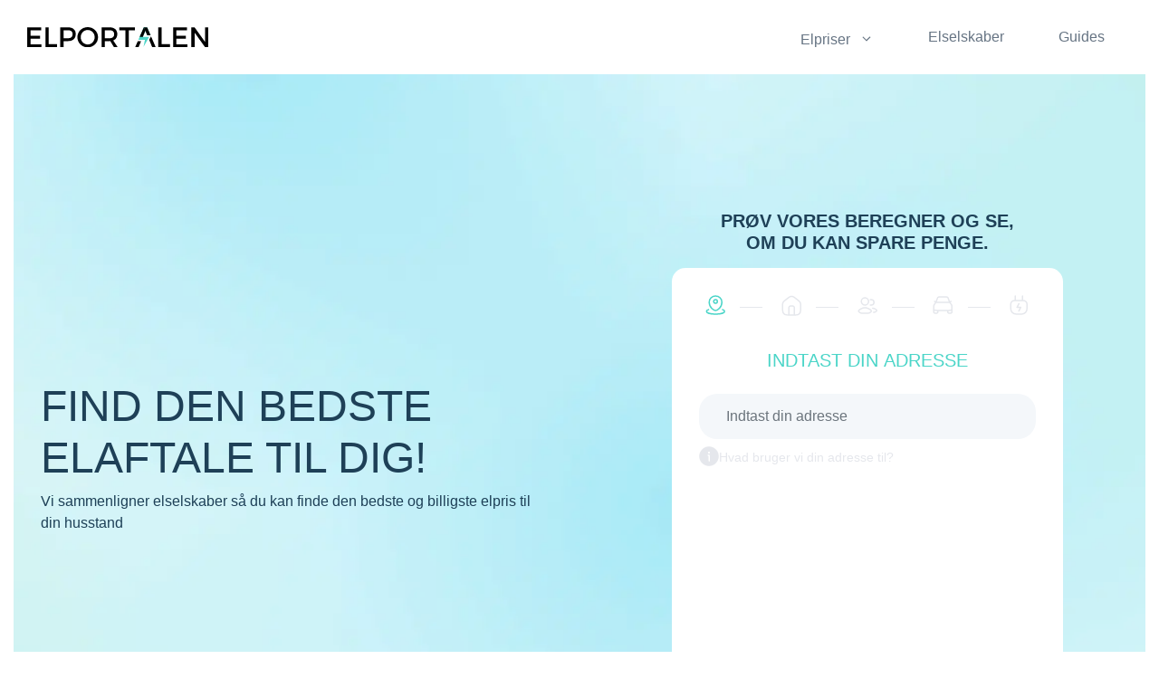

--- FILE ---
content_type: text/html; charset=UTF-8
request_url: https://elportalen.dk/?camp_id=banner1
body_size: 30176
content:
<!DOCTYPE html><html lang="da-DK"><head><script data-no-optimize="1">var litespeed_docref=sessionStorage.getItem("litespeed_docref");litespeed_docref&&(Object.defineProperty(document,"referrer",{get:function(){return litespeed_docref}}),sessionStorage.removeItem("litespeed_docref"));</script> <meta charset="UTF-8"><meta name='robots' content='index, follow, max-image-preview:large, max-snippet:-1, max-video-preview:-1' /><style>img:is([sizes="auto" i], [sizes^="auto," i]) { contain-intrinsic-size: 3000px 1500px }</style> <script id="cookieyes" type="litespeed/javascript" data-src="https://cdn-cookieyes.com/client_data/9a2a28360f5978d32627f4c4/script.js"></script><meta name="viewport" content="width=device-width, initial-scale=1"><title>Elportalen | Din guide til elmarkedet</title><meta name="description" content="Elportalen er din personlige guide til elmarkedet ✓ Find de bedste elpriser og el-produkter hos os" /><link rel="canonical" href="https://elportalen.dk/" /><meta property="og:locale" content="da_DK" /><meta property="og:type" content="website" /><meta property="og:title" content="Elportalen | Din guide til elmarkedet" /><meta property="og:description" content="Elportalen er din personlige guide til elmarkedet ✓ Find de bedste elpriser og el-produkter hos os" /><meta property="og:url" content="https://elportalen.dk/" /><meta property="og:site_name" content="Elportalen.dk" /><meta property="article:modified_time" content="2024-04-07T19:07:00+00:00" /><meta property="og:image" content="https://elportalen.dk/wp-content/uploads/calculator-image.png" /><meta name="twitter:card" content="summary_large_image" /><link rel='dns-prefetch' href='//tracking.adlab.dk' /><link rel='dns-prefetch' href='//cdnjs.cloudflare.com' /><link rel='dns-prefetch' href='//unpkg.com' /><link rel='dns-prefetch' href='//owlcarousel2.github.io' /><link rel='dns-prefetch' href='//cdn.jsdelivr.net' /><link href='https://fonts.gstatic.com' crossorigin rel='preconnect' /><link href='https://fonts.googleapis.com' crossorigin rel='preconnect' /><link rel="alternate" type="application/rss+xml" title="Elportalen.dk &raquo; Feed" href="https://elportalen.dk/feed/" /><link rel="alternate" type="application/rss+xml" title="Elportalen.dk &raquo;-kommentar-feed" href="https://elportalen.dk/comments/feed/" /><link data-optimized="2" rel="stylesheet" href="https://elportalen.dk/wp-content/litespeed/css/c581940f65b9bf1e682a1ed719deb8be.css?ver=11802" /><style id='classic-theme-styles-inline-css'>/*! This file is auto-generated */
.wp-block-button__link{color:#fff;background-color:#32373c;border-radius:9999px;box-shadow:none;text-decoration:none;padding:calc(.667em + 2px) calc(1.333em + 2px);font-size:1.125em}.wp-block-file__button{background:#32373c;color:#fff;text-decoration:none}</style><style id='global-styles-inline-css'>:root{--wp--preset--aspect-ratio--square: 1;--wp--preset--aspect-ratio--4-3: 4/3;--wp--preset--aspect-ratio--3-4: 3/4;--wp--preset--aspect-ratio--3-2: 3/2;--wp--preset--aspect-ratio--2-3: 2/3;--wp--preset--aspect-ratio--16-9: 16/9;--wp--preset--aspect-ratio--9-16: 9/16;--wp--preset--color--black: #000000;--wp--preset--color--cyan-bluish-gray: #abb8c3;--wp--preset--color--white: #ffffff;--wp--preset--color--pale-pink: #f78da7;--wp--preset--color--vivid-red: #cf2e2e;--wp--preset--color--luminous-vivid-orange: #ff6900;--wp--preset--color--luminous-vivid-amber: #fcb900;--wp--preset--color--light-green-cyan: #7bdcb5;--wp--preset--color--vivid-green-cyan: #00d084;--wp--preset--color--pale-cyan-blue: #8ed1fc;--wp--preset--color--vivid-cyan-blue: #0693e3;--wp--preset--color--vivid-purple: #9b51e0;--wp--preset--color--global-color-8: var(--global-color-8);--wp--preset--color--contrast: var(--contrast);--wp--preset--color--contrast-3: var(--contrast-3);--wp--preset--color--contrast-2: var(--contrast-2);--wp--preset--color--contrast-4: var(--contrast-4);--wp--preset--color--global-color-3: var(--global-color-3);--wp--preset--color--grays: var(--grays);--wp--preset--color--global-color-7: var(--global-color-7);--wp--preset--color--global-color-10: var(--global-color-10);--wp--preset--color--global-color-9: var(--global-color-9);--wp--preset--gradient--vivid-cyan-blue-to-vivid-purple: linear-gradient(135deg,rgba(6,147,227,1) 0%,rgb(155,81,224) 100%);--wp--preset--gradient--light-green-cyan-to-vivid-green-cyan: linear-gradient(135deg,rgb(122,220,180) 0%,rgb(0,208,130) 100%);--wp--preset--gradient--luminous-vivid-amber-to-luminous-vivid-orange: linear-gradient(135deg,rgba(252,185,0,1) 0%,rgba(255,105,0,1) 100%);--wp--preset--gradient--luminous-vivid-orange-to-vivid-red: linear-gradient(135deg,rgba(255,105,0,1) 0%,rgb(207,46,46) 100%);--wp--preset--gradient--very-light-gray-to-cyan-bluish-gray: linear-gradient(135deg,rgb(238,238,238) 0%,rgb(169,184,195) 100%);--wp--preset--gradient--cool-to-warm-spectrum: linear-gradient(135deg,rgb(74,234,220) 0%,rgb(151,120,209) 20%,rgb(207,42,186) 40%,rgb(238,44,130) 60%,rgb(251,105,98) 80%,rgb(254,248,76) 100%);--wp--preset--gradient--blush-light-purple: linear-gradient(135deg,rgb(255,206,236) 0%,rgb(152,150,240) 100%);--wp--preset--gradient--blush-bordeaux: linear-gradient(135deg,rgb(254,205,165) 0%,rgb(254,45,45) 50%,rgb(107,0,62) 100%);--wp--preset--gradient--luminous-dusk: linear-gradient(135deg,rgb(255,203,112) 0%,rgb(199,81,192) 50%,rgb(65,88,208) 100%);--wp--preset--gradient--pale-ocean: linear-gradient(135deg,rgb(255,245,203) 0%,rgb(182,227,212) 50%,rgb(51,167,181) 100%);--wp--preset--gradient--electric-grass: linear-gradient(135deg,rgb(202,248,128) 0%,rgb(113,206,126) 100%);--wp--preset--gradient--midnight: linear-gradient(135deg,rgb(2,3,129) 0%,rgb(40,116,252) 100%);--wp--preset--font-size--small: 13px;--wp--preset--font-size--medium: 20px;--wp--preset--font-size--large: 36px;--wp--preset--font-size--x-large: 42px;--wp--preset--spacing--20: 0.44rem;--wp--preset--spacing--30: 0.67rem;--wp--preset--spacing--40: 1rem;--wp--preset--spacing--50: 1.5rem;--wp--preset--spacing--60: 2.25rem;--wp--preset--spacing--70: 3.38rem;--wp--preset--spacing--80: 5.06rem;--wp--preset--shadow--natural: 6px 6px 9px rgba(0, 0, 0, 0.2);--wp--preset--shadow--deep: 12px 12px 50px rgba(0, 0, 0, 0.4);--wp--preset--shadow--sharp: 6px 6px 0px rgba(0, 0, 0, 0.2);--wp--preset--shadow--outlined: 6px 6px 0px -3px rgba(255, 255, 255, 1), 6px 6px rgba(0, 0, 0, 1);--wp--preset--shadow--crisp: 6px 6px 0px rgba(0, 0, 0, 1);}:where(.is-layout-flex){gap: 0.5em;}:where(.is-layout-grid){gap: 0.5em;}body .is-layout-flex{display: flex;}.is-layout-flex{flex-wrap: wrap;align-items: center;}.is-layout-flex > :is(*, div){margin: 0;}body .is-layout-grid{display: grid;}.is-layout-grid > :is(*, div){margin: 0;}:where(.wp-block-columns.is-layout-flex){gap: 2em;}:where(.wp-block-columns.is-layout-grid){gap: 2em;}:where(.wp-block-post-template.is-layout-flex){gap: 1.25em;}:where(.wp-block-post-template.is-layout-grid){gap: 1.25em;}.has-black-color{color: var(--wp--preset--color--black) !important;}.has-cyan-bluish-gray-color{color: var(--wp--preset--color--cyan-bluish-gray) !important;}.has-white-color{color: var(--wp--preset--color--white) !important;}.has-pale-pink-color{color: var(--wp--preset--color--pale-pink) !important;}.has-vivid-red-color{color: var(--wp--preset--color--vivid-red) !important;}.has-luminous-vivid-orange-color{color: var(--wp--preset--color--luminous-vivid-orange) !important;}.has-luminous-vivid-amber-color{color: var(--wp--preset--color--luminous-vivid-amber) !important;}.has-light-green-cyan-color{color: var(--wp--preset--color--light-green-cyan) !important;}.has-vivid-green-cyan-color{color: var(--wp--preset--color--vivid-green-cyan) !important;}.has-pale-cyan-blue-color{color: var(--wp--preset--color--pale-cyan-blue) !important;}.has-vivid-cyan-blue-color{color: var(--wp--preset--color--vivid-cyan-blue) !important;}.has-vivid-purple-color{color: var(--wp--preset--color--vivid-purple) !important;}.has-black-background-color{background-color: var(--wp--preset--color--black) !important;}.has-cyan-bluish-gray-background-color{background-color: var(--wp--preset--color--cyan-bluish-gray) !important;}.has-white-background-color{background-color: var(--wp--preset--color--white) !important;}.has-pale-pink-background-color{background-color: var(--wp--preset--color--pale-pink) !important;}.has-vivid-red-background-color{background-color: var(--wp--preset--color--vivid-red) !important;}.has-luminous-vivid-orange-background-color{background-color: var(--wp--preset--color--luminous-vivid-orange) !important;}.has-luminous-vivid-amber-background-color{background-color: var(--wp--preset--color--luminous-vivid-amber) !important;}.has-light-green-cyan-background-color{background-color: var(--wp--preset--color--light-green-cyan) !important;}.has-vivid-green-cyan-background-color{background-color: var(--wp--preset--color--vivid-green-cyan) !important;}.has-pale-cyan-blue-background-color{background-color: var(--wp--preset--color--pale-cyan-blue) !important;}.has-vivid-cyan-blue-background-color{background-color: var(--wp--preset--color--vivid-cyan-blue) !important;}.has-vivid-purple-background-color{background-color: var(--wp--preset--color--vivid-purple) !important;}.has-black-border-color{border-color: var(--wp--preset--color--black) !important;}.has-cyan-bluish-gray-border-color{border-color: var(--wp--preset--color--cyan-bluish-gray) !important;}.has-white-border-color{border-color: var(--wp--preset--color--white) !important;}.has-pale-pink-border-color{border-color: var(--wp--preset--color--pale-pink) !important;}.has-vivid-red-border-color{border-color: var(--wp--preset--color--vivid-red) !important;}.has-luminous-vivid-orange-border-color{border-color: var(--wp--preset--color--luminous-vivid-orange) !important;}.has-luminous-vivid-amber-border-color{border-color: var(--wp--preset--color--luminous-vivid-amber) !important;}.has-light-green-cyan-border-color{border-color: var(--wp--preset--color--light-green-cyan) !important;}.has-vivid-green-cyan-border-color{border-color: var(--wp--preset--color--vivid-green-cyan) !important;}.has-pale-cyan-blue-border-color{border-color: var(--wp--preset--color--pale-cyan-blue) !important;}.has-vivid-cyan-blue-border-color{border-color: var(--wp--preset--color--vivid-cyan-blue) !important;}.has-vivid-purple-border-color{border-color: var(--wp--preset--color--vivid-purple) !important;}.has-vivid-cyan-blue-to-vivid-purple-gradient-background{background: var(--wp--preset--gradient--vivid-cyan-blue-to-vivid-purple) !important;}.has-light-green-cyan-to-vivid-green-cyan-gradient-background{background: var(--wp--preset--gradient--light-green-cyan-to-vivid-green-cyan) !important;}.has-luminous-vivid-amber-to-luminous-vivid-orange-gradient-background{background: var(--wp--preset--gradient--luminous-vivid-amber-to-luminous-vivid-orange) !important;}.has-luminous-vivid-orange-to-vivid-red-gradient-background{background: var(--wp--preset--gradient--luminous-vivid-orange-to-vivid-red) !important;}.has-very-light-gray-to-cyan-bluish-gray-gradient-background{background: var(--wp--preset--gradient--very-light-gray-to-cyan-bluish-gray) !important;}.has-cool-to-warm-spectrum-gradient-background{background: var(--wp--preset--gradient--cool-to-warm-spectrum) !important;}.has-blush-light-purple-gradient-background{background: var(--wp--preset--gradient--blush-light-purple) !important;}.has-blush-bordeaux-gradient-background{background: var(--wp--preset--gradient--blush-bordeaux) !important;}.has-luminous-dusk-gradient-background{background: var(--wp--preset--gradient--luminous-dusk) !important;}.has-pale-ocean-gradient-background{background: var(--wp--preset--gradient--pale-ocean) !important;}.has-electric-grass-gradient-background{background: var(--wp--preset--gradient--electric-grass) !important;}.has-midnight-gradient-background{background: var(--wp--preset--gradient--midnight) !important;}.has-small-font-size{font-size: var(--wp--preset--font-size--small) !important;}.has-medium-font-size{font-size: var(--wp--preset--font-size--medium) !important;}.has-large-font-size{font-size: var(--wp--preset--font-size--large) !important;}.has-x-large-font-size{font-size: var(--wp--preset--font-size--x-large) !important;}
:where(.wp-block-post-template.is-layout-flex){gap: 1.25em;}:where(.wp-block-post-template.is-layout-grid){gap: 1.25em;}
:where(.wp-block-columns.is-layout-flex){gap: 2em;}:where(.wp-block-columns.is-layout-grid){gap: 2em;}
:root :where(.wp-block-pullquote){font-size: 1.5em;line-height: 1.6;}</style><link rel='stylesheet' id='bootstrap-css' href='https://cdn.jsdelivr.net/npm/bootstrap@4.3.1/dist/css/bootstrap.min.css?ver=6.8.3' media='all' /><link rel='stylesheet' id='owl-min-css' href='https://owlcarousel2.github.io/OwlCarousel2/assets/owlcarousel/assets/owl.carousel.min.css?ver=6.8.3' media='all' /><link rel='stylesheet' id='owl-default-css' href='https://owlcarousel2.github.io/OwlCarousel2/assets/owlcarousel/assets/owl.theme.default.min.css?ver=6.8.3' media='all' /><link rel='stylesheet' id='range-slider-css' href='https://unpkg.com/range-slider-element@latest/dist/styles.css?ver=6.8.3' media='all' /><style id='generate-style-inline-css'>.is-right-sidebar{width:25%;}.is-left-sidebar{width:25%;}.site-content .content-area{width:100%;}@media (max-width: 768px){.main-navigation .menu-toggle,.sidebar-nav-mobile:not(#sticky-placeholder){display:block;}.main-navigation ul,.gen-sidebar-nav,.main-navigation:not(.slideout-navigation):not(.toggled) .main-nav > ul,.has-inline-mobile-toggle #site-navigation .inside-navigation > *:not(.navigation-search):not(.main-nav){display:none;}.nav-align-right .inside-navigation,.nav-align-center .inside-navigation{justify-content:space-between;}.has-inline-mobile-toggle .mobile-menu-control-wrapper{display:flex;flex-wrap:wrap;}.has-inline-mobile-toggle .inside-header{flex-direction:row;text-align:left;flex-wrap:wrap;}.has-inline-mobile-toggle .header-widget,.has-inline-mobile-toggle #site-navigation{flex-basis:100%;}.nav-float-left .has-inline-mobile-toggle #site-navigation{order:10;}}
.dynamic-author-image-rounded{border-radius:100%;}.dynamic-featured-image, .dynamic-author-image{vertical-align:middle;}.one-container.blog .dynamic-content-template:not(:last-child), .one-container.archive .dynamic-content-template:not(:last-child){padding-bottom:0px;}.dynamic-entry-excerpt > p:last-child{margin-bottom:0px;}</style><style id='generate-offside-inline-css'>:root{--gp-slideout-width:265px;}.slideout-navigation, .slideout-navigation a{color:var(--grays);}.slideout-navigation button.slideout-exit{color:var(--grays);padding-left:30px;padding-right:30px;}.slide-opened nav.toggled .menu-toggle:before{display:none;}@media (max-width: 768px){.menu-bar-item.slideout-toggle{display:none;}}</style> <script type="litespeed/javascript" data-src="https://elportalen.dk/wp-includes/js/jquery/jquery.min.js" id="jquery-core-js"></script> <script type="litespeed/javascript" data-src="https://cdnjs.cloudflare.com/ajax/libs/jquery/3.2.1/jquery.min.js?ver=1.0.0" id="custom-jquery-js"></script> <script type="litespeed/javascript" data-src="https://unpkg.com/range-slider-element@latest?ver=1.0.0" id="range-slider-js"></script> <script type="litespeed/javascript" data-src="https://owlcarousel2.github.io/OwlCarousel2/assets/owlcarousel/owl.carousel.js?ver=1.0.0" id="owl-js"></script> <link rel="https://api.w.org/" href="https://elportalen.dk/wp-json/" /><link rel="alternate" title="JSON" type="application/json" href="https://elportalen.dk/wp-json/wp/v2/pages/10180" /><link rel="EditURI" type="application/rsd+xml" title="RSD" href="https://elportalen.dk/xmlrpc.php?rsd" /><meta name="generator" content="WordPress 6.8.3" /><link rel='shortlink' href='https://elportalen.dk/' /><link rel="alternate" title="oEmbed (JSON)" type="application/json+oembed" href="https://elportalen.dk/wp-json/oembed/1.0/embed?url=https%3A%2F%2Felportalen.dk%2F" /><link rel="alternate" title="oEmbed (XML)" type="text/xml+oembed" href="https://elportalen.dk/wp-json/oembed/1.0/embed?url=https%3A%2F%2Felportalen.dk%2F&#038;format=xml" /><style>:root {
            --feed-color-primary: #34a853;
            --feed-color-secondary: #e8f7ed;
        }</style> <script>(function($) {
		$(function() {
			if ('object' != typeof FWP) {
            			return;
        		}
				var url = new URL(window.location.href);
  				var kwh = url.searchParams.get('kwh') ?? 4000;

			FWP.hooks.addFilter('facetwp/flyout/flyout_html', function( flyout_html ) {
				var html = `
				<div class='sidebar loaction-wrap-box filter_section'><p class='gb-headline gb-headline-5ffde494 gb-headline-text'>Beregnet forbrug</p><div class="loaction-wrap-box filter edit-box"><input type='text' id='filter_kwh_value' class="filter_kwh_value" name='filter_kwh_value' placeholder='${kwh} kWh/ar' value='${kwh} kWh/ar'><div class="edit-image-box filter-check check-icon"> 
                                                
                                                <svg xmlns="http://www.w3.org/2000/svg" viewBox="0 0 448 512"><path d="M438.6 105.4c12.5 12.5 12.5 32.8 0 45.3l-256 256c-12.5 12.5-32.8 12.5-45.3 0l-128-128c-12.5-12.5-12.5-32.8 0-45.3s32.8-12.5 45.3 0L160 338.7 393.4 105.4c12.5-12.5 32.8-12.5 45.3 0z"/></svg> 
                                            </div>  
                                            <div class="edit-image-box filter-edit icon">
                                                
                                                <svg xmlns="http://www.w3.org/2000/svg" viewBox="0 0 512 512"><!--! Font Awesome Pro 6.4.2 by @fontawesome - https://fontawesome.com License - https://fontawesome.com/license (Commercial License) Copyright 2023 Fonticons, Inc. --><path d="M441 58.9L453.1 71c9.4 9.4 9.4 24.6 0 33.9L424 134.1 377.9 88 407 58.9c9.4-9.4 24.6-9.4 33.9 0zM209.8 256.2L344 121.9 390.1 168 255.8 302.2c-2.9 2.9-6.5 5-10.4 6.1l-58.5 16.7 16.7-58.5c1.1-3.9 3.2-7.5 6.1-10.4zM373.1 25L175.8 222.2c-8.7 8.7-15 19.4-18.3 31.1l-28.6 100c-2.4 8.4-.1 17.4 6.1 23.6s15.2 8.5 23.6 6.1l100-28.6c11.8-3.4 22.5-9.7 31.1-18.3L487 138.9c28.1-28.1 28.1-73.7 0-101.8L474.9 25C446.8-3.1 401.2-3.1 373.1 25zM88 64C39.4 64 0 103.4 0 152V424c0 48.6 39.4 88 88 88H360c48.6 0 88-39.4 88-88V312c0-13.3-10.7-24-24-24s-24 10.7-24 24V424c0 22.1-17.9 40-40 40H88c-22.1 0-40-17.9-40-40V152c0-22.1 17.9-40 40-40H200c13.3 0 24-10.7 24-24s-10.7-24-24-24H88z"/></svg>
                                            </div></div> </div>
				`;
				return flyout_html.replace('{content}', html + '{content}');
			});
		});
	})(jQuery);</script>  <script type="application/ld+json" class="saswp-schema-markup-output">[{"@context":"https:\/\/schema.org\/","@graph":[{"@context":"https:\/\/schema.org\/","@type":"SiteNavigationElement","@id":"https:\/\/elportalen.dk#Main menu","name":"Elpriser","url":"\/elpriser\/"},{"@context":"https:\/\/schema.org\/","@type":"SiteNavigationElement","@id":"https:\/\/elportalen.dk#Main menu","name":"Elselskaber","url":"https:\/\/elportalen.dk\/elselskaber\/"},{"@context":"https:\/\/schema.org\/","@type":"SiteNavigationElement","@id":"https:\/\/elportalen.dk#Main menu","name":"Guides","url":"https:\/\/elportalen.dk\/guides\/"}]},

{"@context":"https:\/\/schema.org\/","@type":"WebSite","@id":"https:\/\/elportalen.dk#website","headline":"Elportalen.dk","name":"Elportalen.dk","description":"Elportalen er din personlige guide til elmarkedet \u2713 Find de bedste elpriser og el-produkter hos os","url":"https:\/\/elportalen.dk","potentialAction":{"@type":"SearchAction","target":"https:\/\/elportalen.dk?s={search_term_string}","query-input":"required name=search_term_string"}},

{"@context":"https:\/\/schema.org\/","@type":"Corporation","@id":"https:\/\/elportalen.dk#Organization","name":"Elportalen","url":"https:\/\/elportalen.dk","sameAs":[],"logo":{"@type":"ImageObject","url":"https:\/\/elportalen.dk\/wp-content\/uploads\/elportalen-logo.svg","width":"230","height":"25"},"contactPoint":{"@type":"ContactPoint","contactType":"customer support","telephone":"+4526238132","url":"https:\/\/elportalen.dk\/om-os"}}]</script> <link rel="icon" href="https://elportalen.dk/wp-content/uploads/favicon-1-150x150.png" sizes="32x32" /><link rel="icon" href="https://elportalen.dk/wp-content/uploads/favicon-1-300x300.png" sizes="192x192" /><link rel="apple-touch-icon" href="https://elportalen.dk/wp-content/uploads/favicon-1-300x300.png" /><meta name="msapplication-TileImage" content="https://elportalen.dk/wp-content/uploads/favicon-1-300x300.png" /> <script type="litespeed/javascript">(function($){$(function(){if('object'!=typeof FWP)return;FWP.hooks.addFilter('facetwp/flyout/flyout_html',function(flyout_html){var svgIcon='<svg xmlns="http://www.w3.org/2000/svg" width="32" height="32" fill="#1e4057" viewBox="0 0 256 256"><path d="M208.49,191.51a12,12,0,0,1-17,17L128,145,64.49,208.49a12,12,0,0,1-17-17L111,128,47.51,64.49a12,12,0,0,1,17-17L128,111l63.51-63.52a12,12,0,0,1,17,17L145,128Z"></path></svg>';return flyout_html.replace(' <div class="facetwp-flyout-close">x</div>',' <div class="facetwp-flyout-close">'+svgIcon+'</div>')})})})(jQuery)</script> <style id="wp-custom-css">/*OLD ADRESS FORM
.search-page .banner_wrp {
	display:none;
}
*/
#supplier-grid {
	justify-content: center!important;
}
#supplier-grid .supplier-card {
	margin: 10px;
}
main li p {
	display:unset;
}
body.single-post article h2 {
	font-size: 34px;
	border-top: 1px solid #ebebeb
}
body.single-post article h2:first-of-type {
	border-top: none;
}
.wpseo-breadcrumbs p{
	color:#d3d3d3;
	font-style: italic;
}
/** WordPress Table **/
.wp-block-table table {
  border-radius: 15px;
  border-collapse: collapse;
  overflow: hidden;
	width: 99%!important;
	margin-left: auto!important;
	margin-right: auto!important;
  table-layout: fixed;
  box-shadow: 0px 1px 2px 0px rgba(159, 173, 182, 0.20), 0px -1px 4px 0px rgba(159, 173, 182, 0.10);
}
.gb-accordion .gb-accordion__item .gb-accordion__toggle.gb-block-is-current, .gb-accordion .gb-accordion__item .gb-accordion__toggle {
	color:black!important;
}
.wpseo-breadcrumbs {
	margin-bottom: 20px;
}

@media (max-width: 768px) {
    .wp-block-table table td, .wp-block-table table tr:not(:first-child) td {
        font-size: 13px!important;
    }
}
.wp-block-table table, .wp-block-table th, .wp-block-table td {
  border: none;
}
.page-template-default .wp-block-table table tr:first-child td, .wp-block-table table tr:first-child th {
  background: #4bd5c8;
  color: #fff;
  font-size: 18px;
	font-weight: 500;
  text-transform: uppercase;
  padding: 30px 50px;
}
@media(max-width:768px) {
	.wp-block-table table tr:first-child td, 	.wp-block-table table tr:first-child th {
		padding: 10px;
		font-size: 14px;
	}
}
.wp-block-table table tr:nth-child(2n+2) {
  background: #fff;
  color: #1e4057;
}
.page-template-default .wp-block-table table tr:nth-child(2n+3) {
  background: #e9ecee;
  color: #1e4057;
}
.post-template-default .wp-block-table table tr:nth-child(2n+2) {
  background: #e9ecee;
  color: #1e4057;
}
.wp-block-table th, .wp-block-table td {
  padding: 20px 30px;
  text-align: center;
  font-size: 16px;
}
@media(max-width:768px) {
	.wp-block-table th, .wp-block-table td {
		padding: 10px;
	}
}

/** Links **/
a {
	transition: color 0.3s ease;
}

/** Buttons **/
.gb-button {
	transition: background 0.5s ease, color 0.5s ease;
}

/** GP Mega Menu **/
.gp_mega_item {
	position: static !important;
}
#site-navigation .gp_mega_item .sub-menu.custom-sub-menu {
	width: unset;
	left: 0;
	right: 0;
	box-shadow: none !important;
	background-color: transparent;
}
#site-navigation .gp_mega_item .sub-menu.custom-sub-menu a {
	padding-left: 0;
}
#site-navigation .gp_mega_item .sub-menu.custom-sub-menu a:hover {
	color: #4BD5C8;
}
#menu-main-menu .sub-menu .gb-headline span.gb-headline-text a {
	font-size: 18px;
	font-weight: 700;
	color: #063940;
}
#generate-slideout-menu .gb-headline span.gb-headline-text a {
	font-size: 18px;
	font-weight: 500;
	color: #063940;
}
/** Logo on mobile **/
@media (max-width: 768px) {
	.site-header .site-logo {
		width: 160px;
	}
}

/** Menu icon on mobile **/
.main-navigation .menu-toggle {
	padding-right: 0;
}
.main-navigation .menu-toggle .gp-icon.icon-menu-bars {
	font-size: 26px!important;
}
.main-navigation .menu-toggle .gp-icon.icon-menu-bars svg {
	top: 0;
	fill: #000;
}
.author-image img {
	border-radius: 20px;
}
]
/** Off Canvas Menu **/
.slideout-navigation .inside-navigation.grid-container.grid-parent {
	flex-direction: row-reverse;
	padding: 18px 26px 50px 50px;
}
.slideout-navigation .inside-navigation.grid-container.grid-parent .slideout-exit.has-svg-icon {
	padding: 0;
}
.slideout-navigation .inside-navigation.grid-container.grid-parent .slideout-exit.has-svg-icon svg {
	fill: #000;
	font-size: 32px;
}
.slideout-navigation .inside-navigation.grid-container.grid-parent .main-nav {
	padding-top: 20px;
}
.slideout-navigation .slideout-menu .menu-item {
	text-align: left!important;
}
.slideout-navigation .slideout-menu .menu-item a {
	padding-left: 0;
	font-size: 22px;
	color: #063940;
}
.slideout-navigation.do-overlay .slideout-menu li {
	margin-bottom: 20px;
}
.slideout-navigation .mp-slideout-submenu .gb-button {
	color: #063940;
}
.slideout-navigation .mp-slideout-submenu .gb-headline {
	color: #063940;
}
.slideout-navigation .mp-slideout-submenu .gb-button:hover {
	color: #4BD5C8;
}
.wp-block-separator {
	height:0px;
	color: #f5f5f5;
}
/** Yoast SEO Breadcrumbs **/
.breadcrumb_last {
	color: #4BD5C8;
}
.wpseo-breadcrumbs a {
	text-decoration: none!important;
}

/** FACETWP FEED **/
/** elselskaber FEED **/
.elportal-grid-container {
    display: flex;
    flex-wrap: wrap;
    justify-content: space-between;
}
.elportal-grid-container .gb-grid-column {
	padding: 0px 10px;
}
.elportal-grid-item {
    flex: 0 0 calc(25% - 20px);
    width: calc(25% - 40px);
	 	margin: 0 10px;
    height: 200px;  /* You can adjust this value to your preferred height */
    box-sizing: border-box;
}

.elportal-image-container {
    display: flex;
    flex-direction: column;
    justify-content: center;
    align-items: center;
    height: 100%;
    overflow: hidden;
    text-align: center;
}

.elportal-centered-image {
    max-width: 100%;
    max-height: 100%;
    object-fit: contain;
    width: auto;
    height: auto;
}
.elportal-image-wrapper {
    display: flex;
    justify-content: center;
    align-items: center;
    width: 200px;
    height: 200px;
    overflow: hidden;
}

.elportal-image-wrapper img {
    max-width: 100%;
    max-height: 100%;
    object-fit: contain;
}
@media (max-width: 768px) {
    .elportal-grid-item {
        flex: 0 0 100%;
        width: 100%;
    }
	.elportal-grid-container .gb-grid-wrapper {
	display:block;
}
	}

@media (min-width: 768px) {
    .elportal-grid-item {
        flex: 1 1 25%; 
        max-width: 25%;
    }
		.elportal-image-wrapper img {
	max-width: 80%;
}

}





/*Popup filters*/
@media (min-width: 1025px) {
	.gb-container-f6bc76fd {
		justify-content: flex-end;
	}
}
@media (max-width: 768px) {
	.facetwp-flyout {
		top: 0!important;
		width: 310px!important;
	}
	.facetwp-flyout .facetwp-flyout-close {
		font-size: 32px;
	}
	.facetwp-flyout .facetwp-flyout-content {
		padding: 30px;
	}
	.facetwp-flyout .facetwp-facet {
		margin-bottom: 30px;
	}
	.facetwp-flyout .facetwp-flyout-content h3 {
		font-size: 16px;
		text-transform: none;
	}
	.facetwp-flyout .facetwp-flyout-content .name-sorter_efter {
		display: none;
	}
	.facetwp-flyout .facetwp-facet-kwh_forbrug .facetwp-radio, .facetwp-flyout .facetwp-facet-lokation .facetwp-radio, .facetwp-flyout .facetwp-facet-climate_classification .facetwp-checkbox, .facetwp-flyout .facetwp-facet-fast_eller_variabel .facetwp-checkbox  {
		box-shadow: 0px 1px 2px 0px rgba(159, 173, 182, 0.20), 0px -1px 4px 0px rgba(159, 173, 182, 0.10);
		border-radius: 15px;
		padding: 10px;
		margin-bottom: 10px;
		font-size: 14px;
		text-align: center;
		background-size: 0;
	}
	.facetwp-flyout .facetwp-facet-kwh_forbrug .facetwp-radio:hover, .facetwp-flyout .facetwp-facet-lokation .facetwp-radio:hover, .facetwp-flyout .facetwp-facet-climate_classification .facetwp-checkbox:hover, .facetwp-flyout .facetwp-facet-fast_eller_variabel .facetwp-checkbox:hover {
		border: 1px solid #4BD5C8;
		padding: 9px;
	}
	.facetwp-flyout .facetwp-facet-kwh_forbrug .facetwp-radio.checked, .facetwp-flyout .facetwp-facet-lokation .facetwp-radio.checked, .facetwp-flyout .facetwp-facet-climate_classification .facetwp-checkbox.checked, .facetwp-flyout .facetwp-facet-fast_eller_variabel .facetwp-checkbox.checked {
		border: 2px solid #4BD5C8;
		padding: 8px;
	}
	.facetwp-flyout .facetwp-flyout-content .facetwp-facet-kwh_forbrug .facetwp-counter {
		display: none;
	}
	.facetwp-flyout .facetwp-facet-lokation.facetwp-type-radio, .facetwp-flyout .facetwp-facet-fast_eller_variabel.facetwp-type-checkboxes {
		display: flex;
		justify-content: space-between;
		gap: 10px;
	}
	.facetwp-flyout .facetwp-facet-lokation .facetwp-radio, .facetwp-flyout .facetwp-facet-fast_eller_variabel .facetwp-checkbox {
		width: auto;
		flex-grow: 1;
	}
	.facetwp-flyout .facetwp-facet-climate_classification.facetwp-type-checkboxes {
		display: flex;
		flex-wrap: wrap;
		justify-content: space-between;
	}
	.facetwp-flyout .facetwp-facet-climate_classification .facetwp-checkbox {
		width: calc(50% - 5px);
		flex-grow: 0;
	}
	.facetwp-flyout .facetwp-facet-climate_classification .facetwp-checkbox img {
		height: 18px;
		width: 18px;
	}
	.facetwp-flyout .facetwp-facet-climate_classification .facetwp-checkbox .facetwp-counter {
		margin-top: -0.2em;
	}
	.facetwp-flyout .facetwp-facet-climate_classification .facetwp-checkbox {
		display: flex;
		align-items: center;
		justify-content: center;
	}
	.facetwp-flyout .facetwp-type-dropdown {
		margin-bottom: 0;
	}
	.facetwp-flyout .facetwp-facet-udbydere .facetwp-dropdown {
		border-radius: 15px;
		border: none;
		box-shadow: 0px 1px 2px 0px rgba(159, 173, 182, 0.20), 0px -1px 4px 0px rgba(159, 173, 182, 0.10);
		background: none;
		color: #1E4057;
		font-size: 14px;
	}
	.facetwp-flyout .facetwp-facet-udbydere .facetwp-dropdown:hover {
		border: 1px solid #4BD5C8;
		padding: 9px 14px;
	}
}
/*Filters*/
.mp-featured-company {
	box-shadow: 0px 1px 2px 0px rgba(159, 173, 182, 0.20), 0px -1px 4px 0px rgba(159, 173, 182, 0.10);
}
.mp-featured-company-img {
	box-shadow: 0px 1px 2px 0px rgba(159, 173, 182, 0.20), 0px -1px 4px 0px rgba(159, 173, 182, 0.10);
}
.mp-facetwp-filters {
	box-shadow: 0px 1px 2px 0px rgba(159, 173, 182, 0.20), 0px -1px 4px 0px rgba(159, 173, 182, 0.10);
}
.mp-facetwp-filters .mp-facetwp-kwh .facetwp-radio, .mp-facetwp-filters .mp-facetwp-lokation .facetwp-radio, .mp-facetwp-filters .mp-facetwp-payment .facetwp-checkbox, .mp-facetwp-filters .mp-facetwp-green-electricity .facetwp-checkbox, .mp-facetwp-filters .mp-facetwp-fixed-variable .facetwp-checkbox {
	box-shadow: 0px 1px 2px 0px rgba(159, 173, 182, 0.20), 0px -1px 4px 0px rgba(159, 173, 182, 0.10);
	border-radius: 15px;
	padding: 10px;
	margin-bottom: 10px;
	font-size: 14px;
	text-align: center;
	background: none;
	background-size: 0;
}
.mp-facetwp-filters .mp-facetwp-kwh .facetwp-radio .facetwp-counter {
	display: none;
}
.mp-facetwp-filters .mp-facetwp-kwh .facetwp-radio:hover, .mp-facetwp-filters .mp-facetwp-lokation .facetwp-radio:hover, .mp-facetwp-filters .mp-facetwp-payment .facetwp-checkbox:hover, .mp-facetwp-filters .mp-facetwp-green-electricity .facetwp-checkbox:hover, .mp-facetwp-filters .mp-facetwp-fixed-variable .facetwp-checkbox:hover {
	border: 1px solid #4BD5C8;
	padding: 9px;
}
.mp-facetwp-filters .mp-facetwp-kwh .facetwp-radio.checked, .mp-facetwp-filters .mp-facetwp-lokation .facetwp-radio.checked, .mp-facetwp-filters .mp-facetwp-payment .facetwp-checkbox.checked, .mp-facetwp-filters .mp-facetwp-green-electricity .facetwp-checkbox.checked, .mp-facetwp-filters .mp-facetwp-fixed-variable .facetwp-checkbox.checked {
	border: 2px solid #4BD5C8;
	padding: 8px;
}
.mp-facetwp-filters .mp-facetwp-lokation .facetwp-type-radio, .mp-facetwp-filters .mp-facetwp-payment .facetwp-type-checkboxes, .mp-facetwp-filters .mp-facetwp-fixed-variable .facetwp-type-checkboxes {
	display: flex;
	justify-content: space-between;
	gap: 10px;
}
.mp-facetwp-filters .mp-facetwp-lokation .facetwp-radio, .mp-facetwp-filters .mp-facetwp-payment .facetwp-checkbox, .mp-facetwp-filters .mp-facetwp-fixed-variable .facetwp-checkbox {
	width: auto;
	flex-grow: 1;
}
.mp-facetwp-filters .mp-facetwp-green-electricity .facetwp-type-checkboxes {
  display: flex;
  flex-wrap: wrap;
  justify-content: space-between;
}
.mp-facetwp-filters .mp-facetwp-green-electricity .facetwp-checkbox {
  width: calc(50% - 5px);
  flex-grow: 0;
}
.mp-facetwp-filters .mp-facetwp-green-electricity .facetwp-checkbox img {
	height: 18px;
	width: 18px;
}
.mp-facetwp-filters .mp-facetwp-green-electricity .facetwp-checkbox .facetwp-counter {
	margin-top: -0.2em;
}
.mp-facetwp-filters .mp-facetwp-green-electricity .facetwp-checkbox {
  display: flex;
  align-items: center;
  justify-content: center;
}
.mp-facetwp-filters .mp-facetwp-providers .facetwp-type-dropdown {
	margin-bottom: 0;
}
.mp-facetwp-filters .mp-facetwp-providers .facetwp-dropdown {
	border-radius: 15px;
	border: none;
	box-shadow: 0px 1px 2px 0px rgba(159, 173, 182, 0.20), 0px -1px 4px 0px rgba(159, 173, 182, 0.10);
	background: none;
	color: #1E4057;
	font-size: 14px;
	cursor: pointer;
}
.mp-facetwp-filters .mp-facetwp-providers .facetwp-dropdown:hover {
	border: 1px solid #4BD5C8;
	padding: 9px 14px;
}
/*Sort by*/
.sorter-efter-container p {
	margin: 0 1em 0 0;
}
.sorter-efter-container .facetwp-facet.facetwp-facet-sorter_efter.facetwp-type-sort {
	margin-bottom: 0;
}
.sorter-efter-container .facetwp-facet.facetwp-facet-sorter_efter.facetwp-type-sort select {
	padding: 0;
	margin-right: -1.2em;
	border: none;
	background: none;
	color: #1E4057;
	font-size: 16px;
	cursor: pointer;
}
/*Supplier grid*/
#supplier-grid {
  display: flex;
  flex-wrap: wrap;
  justify-content: space-between;
}
#supplier-grid .supplier-card {
  width: calc(33.33% - 20px);
  margin-bottom: 20px!important;
  box-sizing: border-box;
  padding: 20px 20px 30px 20px;
	text-align: center;
  background: #F9FAFB;
  border-radius: 20px;
  box-shadow: 0px 1px 2px 0px rgba(159, 173, 182, 0.20), 0px -1px 4px 0px rgba(159, 173, 182, 0.10);
  display: flex;
  flex-direction: column;
  justify-content: space-between;
}
@media (max-width: 768px) {
	#supplier-grid .supplier-card {
		margin: 0 0px;
	}
}
#supplier-grid .image-container {
	margin: -20px -20px 0 -20px;
	padding: 20px;
	background: #fff;
	border-top-left-radius: 20px;
	border-top-right-radius: 20px;
	box-shadow: 0px 1px 2px 0px rgba(159, 173, 182, 0.20), 0px -1px 4px 0px rgba(159, 173, 182, 0.10);
}
#supplier-grid .image-container img {
  height: 125px;
  object-fit: contain;
  border-top-left-radius: 20px;
  border-top-right-radius: 20px;
}
#supplier-grid .title {
	margin: 10px 0 20px 0;
	line-height: normal;
  display: -webkit-box;
  -webkit-line-clamp: 2;
  -webkit-box-orient: vertical;
  overflow: hidden;
	min-height: 2.5em;
}
#supplier-grid .title a {
	font-family: 'Josefin Sans', sans-serif;
	text-transform: uppercase;
	color: #1E4057;
	font-size: 20px;
	font-weight: 500;
}
#supplier-grid .specifications div {
	padding: 8px 22px;
	margin-bottom: 5px;
	color: #4BD5C8;
	border: 1px solid #4BD5C8;
	border-radius: 20px;
	text-transform: uppercase;
	font-size: 12px;
}
#supplier-grid .specifications .climate-classification.classification-0 {
	color: #ACB8C1;
	border-color: #ACB8C1;
}
#supplier-grid .specifications .climate-classification {
	display: flex;
	justify-content: center;
	align-items: center;
}
#supplier-grid .specifications .climate-classification img:first-child {
	margin-left: 0.5em;
}
#supplier-grid .specifications .climate-classification img {
	width: 18px;
	height: 18px;
}
#supplier-grid .price-container {
	margin: 20px 0 15px 0;
}
#supplier-grid .price-container .price-label {
	display: flex;
	justify-content: center;
	align-items: center;
	color: #9FADB6;
	font-size: 16px;
	font-weight: 300;
}
#supplier-grid .price-container .price-info-icon {
  position: relative;
  display: flex;
	margin-left: 0.3em;
}
#supplier-grid .price-container .price-info-icon .price-info-tooltip {
  visibility: hidden;
  width: 200px;
  background-color: #1E4057;
  color: #fff;
	font-size: 14px;
	line-height: 1.2em;
  text-align: center;
  border-radius: 10px;
  padding: 7px 10px;
  position: absolute;
  z-index: 1;
  bottom: 100%;
  left: 50%;
  margin-left: -60px;
  opacity: 0;
  transition: opacity 0.3s;
}
#supplier-grid .price-container .price-info-icon:hover .price-info-tooltip {
  visibility: visible;
  opacity: 1;
}
#supplier-grid .price-container .prices .per-month  {
	margin-bottom: 0em;
	color: #1E4057;
	font-size: 18px;
	font-weight: 400;
	text-transform: uppercase;
}
#supplier-grid .price-container .prices .per-kwh  {
	margin-bottom: 0;
	color: #9FADB6;
	font-size: 12px;
	font-weight: 300;
}
#supplier-grid .cta-button {
	cursor: pointer;
	padding: 10px 20px;
	border-radius: 30px;
	background: #4BD5C8;
	transition: background 0.3s ease;
}
#supplier-grid .cta-button:hover {
	background: #44BDB2;
}
#supplier-grid .cta-button a {
	color: #fff;
	font-weight: 500;
}
@media (max-width: 600px) {
  #supplier-grid .supplier-card {
      width: 100%;
  }
}
@media (min-width: 769px) and (max-width: 1024px) {
    #supplier-grid .supplier-card {
        width: calc(50% - 20px);
    }
}

/*Pagination*/
.mp-facetwp-pagination .facetwp-facet {
	margin-bottom: 0;
}
.mp-facetwp-pagination .facetwp-page {
	font-size: 16px;
	color: #1E4057;
}
.mp-facetwp-pagination .facetwp-page:hover {
	color: #4BD5C8;
}
.mp-facetwp-pagination .facetwp-page.active {
	padding: 2px 10px;
	border-radius: 50%;
	background: #4BD5C8;
	color: #fff;
	font-weight: 400;
}
.mp-facetwp-pagination .facetwp-page.prev, .mp-facetwp-pagination .facetwp-page.next {
	color: #ACB8C1;
}
.mp-facetwp-pagination .facetwp-page.prev:hover, .mp-facetwp-pagination .facetwp-page.next:hover {
	color: #4BD5C8;
}
/*Description*/
.mp-facetwp-description {
	padding: 30px;
	border-radius: 20px;
	box-shadow: 0px 1px 2px 0px rgba(159, 173, 182, 0.20), 0px -1px 4px 0px rgba(159, 173, 182, 0.10);
}
@media (max-width: 768px) {
	.mp-facetwp-description {
		padding: 20px;
	}
}

/** Blog archive pagination **/
.page-numbers.gb-block-is-current {
	padding: 1px 10px;
	background: #4BD5C8;
	color: #fff;
	border-radius: 50%;
	cursor: pointer;
}
.page-numbers.gb-block-is-current:hover {
	color: #fff;
}

/** Table of contents **/
.mp-toc-container {
	box-shadow: 0px 1px 2px 0px rgba(159, 173, 182, 0.20), 0px -1px 4px 0px rgba(159, 173, 182, 0.10);
	position: sticky;
	top: 6em;
}
.simpletoc-list {
	list-style-type: none;
	margin-left: 0;
	margin-bottom: 0;
}
.simpletoc-list ::before {
	display: none;
}
.simpletoc-list a {
	color: #1E4057;
	font-weight: 500;
	text-decoration: none!important;
}
.simpletoc-list a:hover {
	color: #4BD5C8;
}
.simpletoc-list li {
	margin-top: 15px;
}
@media (max-width: 768px) {
	.simpletoc-list {
		font-size: 14px;
	}
}

/** Blog post - content **/
/*Headlines*/
body.single-post article h2, body.single-post article h3, body.single-post article h4 {
	padding-top: 60px;
	padding-bottom: 30px;
	margin-bottom: 0;
}
body.single-post article h2:first-of-type {
	padding-top: 50px;
}
@media (max-width: 768px) {
	body.single-post article h2, body.single-post article h3, body.single-post article h4 {
		padding-top: 60px;
		padding-bottom: 20px;
	}
}
/*Bullets*/
body.single-post article ul {
	margin-left: 0;
	list-style: none;
}
body.single-post article ul li::before {
  content: "• ";
	color: #4BD5C8;
}
/*Links*/
body.single-post article a {
	text-decoration: underline;
}
/*Images*/
body.single-post article .wp-block-image, body.single-post article .gb-block-image {
	padding-bottom: 30px;
}
/*Buttons*/
body.single-post article .gb-button {
	padding: 12px 40px;
	border-radius: 30px;
	font-weight: 500;
	font-size: 18px;
	background: #4BD5C8;
}
body.single-post article .gb-button:hover {
	background: #44BDB2;
}
@media (max-width: 768px) {
	body.single-post article .gb-button {
		font-size: 16px;
	}
}
/*Tables
.mp-blog-table {
	box-shadow: 0px 1px 2px 0px rgba(159, 173, 182, 0.20), 0px -1px 4px 0px rgba(159, 173, 182, 0.10);
}
*/
/** Blog post - after content **/
.mp-blog-content-faq {
	border-radius: 15px;
	box-shadow: 0px 1px 2px 0px rgba(159, 173, 182, 0.20), 0px -1px 4px 0px rgba(159, 173, 182, 0.10);
}
.mp-blog-content-faq .gb-accordion .gb-accordion__item {
	border-radius: 15px;
	box-shadow: 0px 1px 2px 0px rgba(159, 173, 182, 0.20), 0px -1px 4px 0px rgba(159, 173, 182, 0.10);
}
.mp-blog-content-faq .gb-accordion .gb-accordion__item .gb-accordion__toggle {
	border-radius: 15px;
}
.mp-blog-content-faq .gb-accordion .gb-accordion__item .gb-accordion__toggle.gb-block-is-current {
	color: #4BD5C8;
}
@media (max-width: 768px) {
	.mp-blog-content-faq {
		box-shadow: none;
	}
}

.elafgift-beregner {
  border: 1px solid #e5e7eb;
  padding: 20px;
  border-radius: 12px;
  background: #fafafa;
  max-width: 760px;
  margin: 20px 0;
  font-family: system-ui, -apple-system, Segoe UI, Roboto, Arial, sans-serif;
}
.elafgift-beregner h3 { margin-top: 0; font-size: 1.25rem; }
.elb-form { display: grid; gap: 16px; }
.elb-field { display: grid; gap: 6px; }
.elb-group { padding: 12px; border: 1px dashed #e5e7eb; border-radius: 10px; background: #fff; }
.elb-sub { display: none; margin-top: 8px; }
.elb-check { display: flex; align-items: center; gap: 8px; cursor: pointer; }
.elb-help { color: #6b7280; font-size: 12px; }
.elb-grid-2 { display: grid; gap: 10px; grid-template-columns: 1fr 1fr; }
.elb-actions { display: flex; align-items: center; gap: 12px; flex-wrap: wrap; }
.elb-actions button {
  padding: 10px 16px; background: #0073aa; color: #fff; border: 0; border-radius: 8px; cursor: pointer;
}
.elb-actions button:hover { background: #005f87; }
.elb-assumption { color: #6b7280; font-size: 12px; }

.elb-result { margin-top: 16px; }
.elb-card { background: #fff; border: 1px solid #e5e7eb; border-radius: 12px; padding: 16px; }
.elb-card h4 { margin: 0 0 8px; }
.elb-table { width: 100%; border-collapse: collapse; margin-top: 8px; }
.elb-table th, .elb-table td { padding: 8px 10px; border-top: 1px solid #e5e7eb; te</style></head><body class="home wp-singular page-template-default page page-id-10180 wp-custom-logo wp-embed-responsive wp-theme-generatepress wp-child-theme-generatepress-child slideout-enabled slideout-mobile sticky-menu-fade no-sidebar nav-float-right one-container header-aligned-left dropdown-hover full-width-content"  >
<a class="screen-reader-text skip-link" href="#content" title="Hop til indhold">Hop til indhold</a><header class="site-header has-inline-mobile-toggle" id="masthead" aria-label="Site"   ><div class="inside-header grid-container"><div class="site-logo">
<a href="https://elportalen.dk/" rel="home">
<img data-lazyloaded="1" src="[data-uri]"  class="header-image is-logo-image" alt="Elportalen.dk" data-src="https://elportalen.dk/wp-content/uploads/elportalen-logo.svg" width="230" height="25" />
</a></div><nav class="main-navigation mobile-menu-control-wrapper" id="mobile-menu-control-wrapper" aria-label="Mobile Toggle">
<button data-nav="site-navigation" class="menu-toggle" aria-controls="generate-slideout-menu" aria-expanded="false">
<span class="gp-icon icon-menu-bars"><svg viewBox="0 0 512 512" aria-hidden="true" xmlns="http://www.w3.org/2000/svg" width="1em" height="1em"><path d="M0 96c0-13.255 10.745-24 24-24h464c13.255 0 24 10.745 24 24s-10.745 24-24 24H24c-13.255 0-24-10.745-24-24zm0 160c0-13.255 10.745-24 24-24h464c13.255 0 24 10.745 24 24s-10.745 24-24 24H24c-13.255 0-24-10.745-24-24zm0 160c0-13.255 10.745-24 24-24h464c13.255 0 24 10.745 24 24s-10.745 24-24 24H24c-13.255 0-24-10.745-24-24z" /></svg><svg viewBox="0 0 512 512" aria-hidden="true" xmlns="http://www.w3.org/2000/svg" width="1em" height="1em"><path d="M71.029 71.029c9.373-9.372 24.569-9.372 33.942 0L256 222.059l151.029-151.03c9.373-9.372 24.569-9.372 33.942 0 9.372 9.373 9.372 24.569 0 33.942L289.941 256l151.03 151.029c9.372 9.373 9.372 24.569 0 33.942-9.373 9.372-24.569 9.372-33.942 0L256 289.941l-151.029 151.03c-9.373 9.372-24.569 9.372-33.942 0-9.372-9.373-9.372-24.569 0-33.942L222.059 256 71.029 104.971c-9.372-9.373-9.372-24.569 0-33.942z" /></svg></span><span class="screen-reader-text">Menu</span>		</button></nav><nav class="main-navigation sub-menu-right" id="site-navigation" aria-label="Primary"   ><div class="inside-navigation grid-container">
<button class="menu-toggle" aria-controls="generate-slideout-menu" aria-expanded="false">
<span class="gp-icon icon-menu-bars"><svg viewBox="0 0 512 512" aria-hidden="true" xmlns="http://www.w3.org/2000/svg" width="1em" height="1em"><path d="M0 96c0-13.255 10.745-24 24-24h464c13.255 0 24 10.745 24 24s-10.745 24-24 24H24c-13.255 0-24-10.745-24-24zm0 160c0-13.255 10.745-24 24-24h464c13.255 0 24 10.745 24 24s-10.745 24-24 24H24c-13.255 0-24-10.745-24-24zm0 160c0-13.255 10.745-24 24-24h464c13.255 0 24 10.745 24 24s-10.745 24-24 24H24c-13.255 0-24-10.745-24-24z" /></svg><svg viewBox="0 0 512 512" aria-hidden="true" xmlns="http://www.w3.org/2000/svg" width="1em" height="1em"><path d="M71.029 71.029c9.373-9.372 24.569-9.372 33.942 0L256 222.059l151.029-151.03c9.373-9.372 24.569-9.372 33.942 0 9.372 9.373 9.372 24.569 0 33.942L289.941 256l151.03 151.029c9.372 9.373 9.372 24.569 0 33.942-9.373 9.372-24.569 9.372-33.942 0L256 289.941l-151.029 151.03c-9.373 9.372-24.569 9.372-33.942 0-9.372-9.373-9.372-24.569 0-33.942L222.059 256 71.029 104.971c-9.372-9.373-9.372-24.569 0-33.942z" /></svg></span><span class="screen-reader-text">Menu</span>				</button><div id="primary-menu" class="main-nav"><ul id="menu-main-menu" class=" menu sf-menu"><li id="menu-item-14693" class="gp_mega_item menu-item-has-children menu-item menu-item-type-custom menu-item-object-custom menu-item-14693"><a href="/elpriser/">Elpriser<span role="presentation" class="dropdown-menu-toggle"><span class="gp-icon icon-arrow"><svg viewBox="0 0 330 512" aria-hidden="true" xmlns="http://www.w3.org/2000/svg" width="1em" height="1em"><path d="M305.913 197.085c0 2.266-1.133 4.815-2.833 6.514L171.087 335.593c-1.7 1.7-4.249 2.832-6.515 2.832s-4.815-1.133-6.515-2.832L26.064 203.599c-1.7-1.7-2.832-4.248-2.832-6.514s1.132-4.816 2.832-6.515l14.162-14.163c1.7-1.699 3.966-2.832 6.515-2.832 2.266 0 4.815 1.133 6.515 2.832l111.316 111.317 111.316-111.317c1.7-1.699 4.249-2.832 6.515-2.832s4.815 1.133 6.515 2.832l14.162 14.163c1.7 1.7 2.833 4.249 2.833 6.515z" /></svg></span></span></a><ul class="sub-menu custom-sub-menu"><div class="gb-container gb-container-7736fa05"><div class="gb-grid-wrapper gb-grid-wrapper-48db358a"><div class="gb-grid-column gb-grid-column-794618ba"><div class="gb-container gb-container-794618ba"><p class="gb-headline gb-headline-95971217"><span class="gb-icon"><svg viewBox="0 0 256 256" fill="#ffffff" height="64" width="64" xmlns="http://www.w3.org/2000/svg"><path d="M218.83,103.77l-80-75.48a1.14,1.14,0,0,1-.11-.11,16,16,0,0,0-21.53,0l-.11.11L37.17,103.77A16,16,0,0,0,32,115.55V208a16,16,0,0,0,16,16H96a16,16,0,0,0,16-16V160h32v48a16,16,0,0,0,16,16h48a16,16,0,0,0,16-16V115.55A16,16,0,0,0,218.83,103.77ZM208,208H160V160a16,16,0,0,0-16-16H112a16,16,0,0,0-16,16v48H48V115.55l.11-.1L128,40l79.9,75.43.11.1Z"></path></svg></span><span class="gb-headline-text"><a href="https://elportalen.dk/elpriser/" data-type="page" data-id="13983">Elpriser</a></span></p><p class="gb-headline gb-headline-3974c533 gb-headline-text"><a href="https://elportalen.dk/elpriser/billig-el/" data-type="page" data-id="14318">Billig el</a></p><p class="gb-headline gb-headline-aeef582a gb-headline-text"><a href="https://elportalen.dk/elpriser/groen-stroem/" data-type="page" data-id="14351">Grøn strøm</a></p><p class="gb-headline gb-headline-03b63a20 gb-headline-text"><a href="https://elportalen.dk/elpriser/variabel/" data-type="page" data-id="14450">Variable elpriser</a></p><p class="gb-headline gb-headline-02a2be2c gb-headline-text"><a href="https://elportalen.dk/elpriser/fast/" data-type="page" data-id="14337">Faste elpriser</a></p><p class="gb-headline gb-headline-e84b2fc1 gb-headline-text"><a href="https://elportalen.dk/elpriser/billig-strom/" data-type="page" data-id="14302">Billig strøm</a></p></div></div><div class="gb-grid-column gb-grid-column-e55dcb11"><div class="gb-container gb-container-e55dcb11"><p class="gb-headline gb-headline-94747e97"><span class="gb-icon"><svg viewBox="0 0 256 256" fill="#ffffff" height="64" width="64" xmlns="http://www.w3.org/2000/svg"><path d="M215.79,118.17a8,8,0,0,0-5-5.66L153.18,90.9l14.66-73.33a8,8,0,0,0-13.69-7l-112,120a8,8,0,0,0,3,13l57.63,21.61L88.16,238.43a8,8,0,0,0,13.69,7l112-120A8,8,0,0,0,215.79,118.17ZM109.37,214l10.47-52.38a8,8,0,0,0-5-9.06L62,132.71l84.62-90.66L136.16,94.43a8,8,0,0,0,5,9.06l52.8,19.8Z"></path></svg></span><span class="gb-headline-text">Relevante links</span></p><p class="gb-headline gb-headline-c68fc737 gb-headline-text"><a href="https://elportalen.dk/elpriser/erhverv/" data-type="page" data-id="14457">Elpriser til erhverv</a></p><p class="gb-headline gb-headline-8324a6c7 gb-headline-text"><a href="https://elportalen.dk/elpriser/prisudvikling/" data-type="page" data-id="14368">Prisudvikling på el</a></p></div></div></div></div></ul></li><li id="menu-item-14617" class="menu-item menu-item-type-post_type menu-item-object-page menu-item-14617"><a href="https://elportalen.dk/elselskaber/">Elselskaber</a></li><li id="menu-item-14618" class="menu-item menu-item-type-post_type menu-item-object-page menu-item-14618"><a href="https://elportalen.dk/guides/">Guides</a></li></ul></div></div></nav></div></header><div class="site grid-container container hfeed" id="page"><div class="site-content" id="content"><div class="content-area" id="primary"><main class="site-main" id="main"><article id="post-10180" class="post-10180 page type-page status-publish"  ><div class="inside-article"><div class="entry-content" ><div class="gb-container gb-container-2b008e5b"><div class="gb-container gb-container-f841eb06"><div class="gb-grid-wrapper gb-grid-wrapper-8e083d1c"><div class="gb-grid-column gb-grid-column-b3723e51"><div class="gb-container gb-container-b3723e51"><h1 class="gb-headline gb-headline-47185e65 gb-headline-text" id="find-den-bedste-elaftale-til-dig">Find den bedste elaftale TIL DIG!</h1><p>Vi sammenligner elselskaber så du kan finde den bedste og billigste elpris til din husstand</p></div></div><div class="gb-grid-column gb-grid-column-c2a97d23"><div class="gb-container gb-container-c2a97d23"><p class="gb-headline gb-headline-303184a5 gb-headline-text">PRØV VORES BEREGNER OG SE, OM DU KAN SPARE PENGE.</p><section class="banner_wrp search-page"><div class="user_steps_wrp"><div class="justify-content-center"><div class="tab_box"><div class="card"><form id="msform"><ul id="progressbar"><ul class="progressbar_top_list"><li class="active progressbar-list" id="step1" data-step="1">
<svg xmlns="http://www.w3.org/2000/svg" width="22" height="22" viewBox="0 0 22 22" fill="none">
<path d="M19.0278 16C20.4176 16.5273 21.25 17.1987 21.25 17.9299C21.25 19.6255 16.7728 21 11.25 21C5.72715 21 1.25 19.6255 1.25 17.9299C1.25 17.1987 2.08244 16.5273 3.47222 16M13.25 7C13.25 8.10457 12.3546 9 11.25 9C10.1454 9 9.25 8.10457 9.25 7C9.25 5.89543 10.1454 5 11.25 5C12.3546 5 13.25 5.89543 13.25 7ZM11.25 17C12.8056 17 18.25 14.0816 18.25 7.80006C18.25 3.80003 15.1389 1 11.25 1C7.36111 1 4.25 3.80003 4.25 7.80006C4.25 14.0816 9.69444 17 11.25 17Z" stroke-width="1.5" stroke-linecap="round" stroke-linejoin="round" />
</svg>
<strong></strong></li><li class="progressbar-list" id="step2" data-step="2">
<svg width="22" height="23" viewBox="0 0 22 23" fill="none" xmlns="http://www.w3.org/2000/svg">
<path d="M14.25 22V15C14.25 14.0681 14.25 13.6022 14.0978 13.2346C13.8948 12.7446 13.5054 12.3552 13.0154 12.1522C12.6478 12 12.1819 12 11.25 12V12C10.3181 12 9.85218 12 9.48463 12.1522C8.99458 12.3552 8.60523 12.7446 8.40224 13.2346C8.25 13.6022 8.25 14.0681 8.25 15V22M6.25244 3.99805L4.25244 5.59805C3.14986 6.48011 2.59857 6.92115 2.20174 7.46857C1.8502 7.95353 1.58865 8.49771 1.42957 9.07517C1.25 9.72701 1.25 10.433 1.25 11.845V14C1.25 16.8003 1.25 18.2004 1.79497 19.27C2.27433 20.2108 3.03924 20.9757 3.98005 21.455C5.04961 22 6.44974 22 9.25 22H13.25C16.0503 22 17.4504 22 18.52 21.455C19.4608 20.9757 20.2257 20.2108 20.705 19.27C21.25 18.2004 21.25 16.8003 21.25 14V11.845C21.25 10.433 21.25 9.72701 21.0704 9.07517C20.9113 8.49771 20.6498 7.95353 20.2983 7.46857C19.9014 6.92115 19.3501 6.48011 18.2476 5.59805L16.2476 3.99805C14.464 2.57118 13.5722 1.85774 12.5832 1.58413C11.7108 1.34279 10.7892 1.34279 9.91684 1.58413C8.92783 1.85774 8.03603 2.57118 6.25244 3.99805Z" stroke-width="1.5" stroke-linecap="round" stroke-linejoin="round" />
</svg> <strong></strong></li><li class="progressbar-list" id="step3" data-step="3">
<svg width="22" height="19" viewBox="0 0 22 19" fill="none" xmlns="http://www.w3.org/2000/svg">
<path d="M17.7545 17.0002H18.1957C19.2305 17.0002 20.0536 16.5287 20.7927 15.8694C22.6702 14.1944 18.2567 12.5 16.75 12.5" stroke="#E5E7EC" stroke-width="1.5" stroke-linecap="round" stroke-linejoin="round" />
<path d="M14.25 3.06877C14.4771 3.02373 14.7129 3 14.9548 3C16.7747 3 18.25 4.34315 18.25 6C18.25 7.65685 16.7747 9 14.9548 9C14.7129 9 14.4771 8.97627 14.25 8.93123" stroke="#E5E7EC" stroke-width="1.5" stroke-linecap="round" />
<path d="M4.03256 13.1112C2.93218 13.743 0.0470613 15.0331 1.80429 16.6474C2.66269 17.436 3.61872 18 4.82068 18H11.6793C12.8813 18 13.8373 17.436 14.6957 16.6474C16.4529 15.0331 13.5678 13.743 12.4674 13.1112C9.88708 11.6296 6.61292 11.6296 4.03256 13.1112Z" stroke="#E5E7EC" stroke-width="1.5" stroke-linecap="round" stroke-linejoin="round" />
<path d="M12.25 5C12.25 7.20914 10.4591 9 8.25 9C6.04086 9 4.25 7.20914 4.25 5C4.25 2.79086 6.04086 1 8.25 1C10.4591 1 12.25 2.79086 12.25 5Z" stroke-width="1.5" />
</svg>
<strong></strong></li><li class="progressbar-list" id="step4" data-step="4"><svg width="22" height="20" viewBox="0 0 22 20" fill="none" xmlns="http://www.w3.org/2000/svg">
<path d="M1.75 10L3.75 11" stroke="#E5E7EC" stroke-width="1.5" stroke-linecap="round" stroke-linejoin="round" />
<path d="M20.75 10.5L18.75 11" stroke="#E5E7EC" stroke-width="1.5" stroke-linecap="round" stroke-linejoin="round" />
<path d="M7.25 15.5L7.49567 14.8858C7.86101 13.9725 8.04368 13.5158 8.42461 13.2579C8.80553 13 9.29739 13 10.2811 13H12.2189C13.2026 13 13.6945 13 14.0754 13.2579C14.4563 13.5158 14.639 13.9725 15.0043 14.8858L15.25 15.5" stroke="#E5E7EC" stroke-width="1.5" stroke-linecap="round" stroke-linejoin="round" />
<path d="M1.25 15V17.882C1.25 18.2607 1.49075 18.607 1.87188 18.7764C2.11918 18.8863 2.35538 19 2.64058 19H4.35942C4.64462 19 4.88082 18.8863 5.12812 18.7764C5.50925 18.607 5.75 18.2607 5.75 17.882V16" stroke="#E5E7EC" stroke-width="1.5" stroke-linecap="round" stroke-linejoin="round" />
<path d="M16.75 16V17.882C16.75 18.2607 16.9908 18.607 17.3719 18.7764C17.6192 18.8863 17.8554 19 18.1406 19H19.8594C20.1446 19 20.3808 18.8863 20.6281 18.7764C21.0092 18.607 21.25 18.2607 21.25 17.882V15" stroke="#E5E7EC" stroke-width="1.5" stroke-linecap="round" stroke-linejoin="round" />
<path d="M19.25 6.5L20.25 6" stroke="#E5E7EC" stroke-width="1.5" stroke-linecap="round" stroke-linejoin="round" />
<path d="M3.25 6.5L2.25 6" stroke="#E5E7EC" stroke-width="1.5" stroke-linecap="round" stroke-linejoin="round" />
<path d="M3.75 7L4.8383 3.73509C5.27832 2.41505 5.49832 1.75503 6.0221 1.37752C6.54587 1 7.24159 1 8.63304 1H13.867C15.2584 1 15.9541 1 16.4779 1.37752C17.0017 1.75503 17.2217 2.41505 17.6617 3.73509L18.75 7" stroke="#E5E7EC" stroke-width="1.5" stroke-linejoin="round" />
<path d="M3.75 7H18.75C19.7072 8.01352 21.25 9.42495 21.25 10.9996V14.4702C21.25 15.0407 20.8705 15.5208 20.3668 15.5875L17.25 16H5.25L2.13316 15.5875C1.62955 15.5208 1.25 15.0407 1.25 14.4702V10.9996C1.25 9.42495 2.79279 8.01352 3.75 7Z" stroke-width="1.5" stroke-linejoin="round" />
</svg>
<strong></strong></li><li class="progressbar-list" id="step5" data-step="5">
<svg width="20" height="22" viewBox="0 0 20 22" fill="none" xmlns="http://www.w3.org/2000/svg">
<path d="M6.25 6V1M14.25 6V1M10.25 9.5L8.25 13.5H12.25L10.25 17.5M10.25 21V21C7.45435 21 6.05653 21 4.9539 20.5433C3.48373 19.9343 2.31569 18.7663 1.70672 17.2961C1.25 16.1935 1.25 14.7956 1.25 12V12C1.25 10.1362 1.25 9.20435 1.55448 8.46927C1.96046 7.48915 2.73915 6.71046 3.71927 6.30448C4.45435 6 5.38623 6 7.25 6H13.25C15.1138 6 16.0456 6 16.7807 6.30448C17.7608 6.71046 18.5395 7.48915 18.9455 8.46927C19.25 9.20435 19.25 10.1362 19.25 12V12C19.25 14.7956 19.25 16.1935 18.7933 17.2961C18.1843 18.7663 17.0163 19.9343 15.5461 20.5433C14.4435 21 13.0456 21 10.25 21Z" stroke-width="1.5" stroke-linecap="round" stroke-linejoin="round" />
</svg>
<strong></strong></li></ul><br><fieldset data-step="step1"><div class="form-card"><div class="row"><div class="col-12"><h2 class="fs-title">Indtast din adresse</h2></div></div><div class="form_contant"><div class="form-group"><div class="location-input-outer">
<i class="fas fa-map-marker-alt"></i><form><div class="form-group"><div class="autocomplete-container">
<input type="text" class="form-control address" id="adresse" autocomplete='off' placeholder="Indtast din adresse"></div>
<input type="hidden" value="" id="valgtadresse" data-postnr=""></div></form><p class="error_msg">Indtast venligst din adresse</p><p class="error_msg2">Indtast venligst din adresse</p></div></div></div><div class="address-question-link"><div class="error_msg3"></div><div class="inpfo-icon">
<img data-lazyloaded="1" src="[data-uri]" width="22" height="22" decoding="async" data-src="https://elportalen.dk/wp-content/plugins/search-address/search-address//images/info.png" alt=""><p class="inpfo-icon-tooltip">Vi anvender din adresse til at indhente data fra offentlige kilder, som bl.a. inkluderer boligtype og kvadratmeter.</p></div><p>Hvad bruger vi din adresse til?</p><div class="tooltop-box">
<i class="fas fa-info-circle"></i><p>Vi anvender din adresse til at indhente data fra offentlige kilder, som bl.a. inkluderer boligtype og kvadratmeter.</p></div></div></div>
<input type="button" name="next" class="next action-button first_step" value="Næste" data-step="first_step"></fieldset><fieldset data-step="step2"><div class="form-card"><div class="row"><div class="col-12"><div class="title"><h2 class="fs-title">Hustype</h2></div></div></div><div class="form_contant"><div class="house_type">
<label class="action-switch-box">
<input type="checkbox" checked><div class="active-option option current house-btn" data="Hus" data-value="hus">
<img data-lazyloaded="1" src="[data-uri]" width="22" height="23" decoding="async" data-src="https://elportalen.dk/wp-content/plugins/search-address/search-address//images/home.png" alt="">
<span>Hus
</span></div><div class="inactive-option option house-btn" data="Lejlighed" data-value="lejlighed">
<img data-lazyloaded="1" src="[data-uri]" width="20" height="22" decoding="async" data-src="https://elportalen.dk/wp-content/plugins/search-address/search-address//images/apartment.png" alt="">
<span>Lejlighed
<i class="fas fa-building"></i>
</span></div>
</label></div></div></div>
<input type="button" name="previous" class="previous action-button-previous second-previous-step" value="Tilbage" />
<input type="button" name="next" class="next action-button second_step" value="Næste" data-step="second_step" /></fieldset><fieldset data-step="step3" class="step_3_wrapper"><div class="form-card step_3_form_card_fp"><div class="row"><div class="col-12"><h2 class="fs-title">Hvor mange personer bor på adressen?</h2></div></div><div class="personer-slider d-sm-none"><div class="personer-slider-box owl-carousel owl-theme"><div class="personer-slider-wrap per_1" data-id="per_1"><div class="personer-slider-img">
<img data-lazyloaded="1" src="[data-uri]" decoding="async" data-src="https://elportalen.dk/wp-content/plugins/search-address/search-address//images/user-new.svg" alt=""></div><p>1 person</p>
<input type="hidden" class="persons" value="1"></div><div class="personer-slider-wrap per_2" data-id="per_2"><div class="personer-slider-img">
<img data-lazyloaded="1" src="[data-uri]" decoding="async" data-src="https://elportalen.dk/wp-content/plugins/search-address/search-address//images/user-new.svg" alt=""></div><p>2 personer</p>
<input type="hidden" class="persons" value="2"></div><div class="personer-slider-wrap per_3" data-id="per_3"><div class="personer-slider-img">
<img data-lazyloaded="1" src="[data-uri]" decoding="async" data-src="https://elportalen.dk/wp-content/plugins/search-address/search-address//images/user-new.svg" alt=""></div><p>3 personer</p>
<input type="hidden" class="persons" value="3"></div><div class="personer-slider-wrap per_4" data-id="per_4"><div class="personer-slider-img">
<img data-lazyloaded="1" src="[data-uri]" decoding="async" data-src="https://elportalen.dk/wp-content/plugins/search-address/search-address//images/user-new.svg" alt=""></div><p>4 personer</p>
<input type="hidden" class="persons" value="4"></div><div class="personer-slider-wrap per_5" data-id="per_5"><div class="personer-slider-img">
<img data-lazyloaded="1" src="[data-uri]" decoding="async" data-src="https://elportalen.dk/wp-content/plugins/search-address/search-address//images/user-new.svg" alt=""></div><p>5 personer</p>
<input type="hidden" class="persons" value="5"></div><div class="personer-slider-wrap per_6" data-id="per_6"><div class="personer-slider-img">
<img data-lazyloaded="1" src="[data-uri]" decoding="async" data-src="https://elportalen.dk/wp-content/plugins/search-address/search-address//images/user-new.svg" alt=""></div><p>6+ personer</p>
<input type="hidden" class="persons" value="6"></div></div></div><div class="form_contant d-sm-block"><div class="user_groups"><ul><li value="1" data-id="per_1"><a href="javascript:void(0)">
<img data-lazyloaded="1" src="[data-uri]" decoding="async" data-src="https://elportalen.dk/wp-content/plugins/search-address/search-address//images/user-new.svg" class="img-fluid" alt=""></a>1
<input type="hidden" class="persons" value="1"></li><li value="2" data-id="per_2"><a href="javascript:void(0)">
<img data-lazyloaded="1" src="[data-uri]" decoding="async" data-src="https://elportalen.dk/wp-content/plugins/search-address/search-address//images/user-new.svg" class="img-fluid" alt=""></a>2
<input type="hidden" class="persons" value="2"></li><li value="3" data-id="per_3"><a href="javascript:void(0)">
<img data-lazyloaded="1" src="[data-uri]" decoding="async" data-src="https://elportalen.dk/wp-content/plugins/search-address/search-address//images/user-new.svg" class="img-fluid" alt=""></a>3
<input type="hidden" class="persons" value="3"></li><li value="4" data-id="per_4"><a href="javascript:void(0)">
<img data-lazyloaded="1" src="[data-uri]" decoding="async" data-src="https://elportalen.dk/wp-content/plugins/search-address/search-address//images/user-new.svg" class="img-fluid" alt=""></a>4
<input type="hidden" class="persons" value="4"></li><li value="5" data-id="per_5"><a href="javascript:void(0)">
<img data-lazyloaded="1" src="[data-uri]" decoding="async" data-src="https://elportalen.dk/wp-content/plugins/search-address/search-address//images/user-new.svg" class="img-fluid" alt=""></a>5
<input type="hidden" class="persons" value="5"></li><li value="6" data-id="per_6"><a href="javascript:void(0)">
<img data-lazyloaded="1" src="[data-uri]" decoding="async" data-src="https://elportalen.dk/wp-content/plugins/search-address/search-address//images/user-new.svg" class="img-fluid" alt=""></a>6+
<input type="hidden" class="persons" value="6"></li></ul>
<input type="hidden" id="energy" value />
<input type="hidden" id="size" value /></div><p class="error_msg3">Vælg et antal personer.</p></div></div>
<input type="button" name="previous" class="previous action-button-previous " value="Tilbage" />
<input type="button" name="next" class="next action-button third_step" value="Næste" data-step="third_step" disabled/></fieldset><fieldset data-step="step4"><div class="form-card step_4_form_card_wrap"><div class="row"><div class="col-12"><h2 class="fs-title">Har du en elbil?</h2></div></div><div class="form_contant"><div class="car_type">
<label class="action-switch-box car-type-check ">
<input type="checkbox" class="car-chekbox" checked>
<span class="inactive-option option" data="yes">
Ja
</span>
<span class="active-option option current" data="no">Nej</span>
</label></div><div class="range_wrapper"><div class="address-question-link range-title bar-menu">
<img data-lazyloaded="1" src="[data-uri]" width="22" height="22" decoding="async" data-src="https://elportalen.dk/wp-content/plugins/search-address/search-address//images/info.png" alt=""><p class="inpfo-icon-tooltip">En gennemsnitlig dansk familie kører i gennemsnit 15.000 til 20.000 km årligt.</p><p>Hvor mange kilometer kører du om året?</p><div class="tooltop-box">
<i class="fas fa-info-circle"></i><p>En gennemsnitlig dansk familie kører i gennemsnit 15.000 til 20.000 km årligt.</p></div></div><div class="range_slider_wrp">
<input type="text" id="rangeInput" value="20000" placeholder="20000" max="50000" min="0" class="km-input-box">
<span class="unit">km/år</span></div>
<input type="hidden" id="car_value" value="0" data-kwh="0" data-km="0"></div></div></div>
<input type="button" name="previous" class="previous action-button-previous thrid-previous-step" value="Tilbage" />
<input type="button" name="next" class="next action-button fourth_step" value="Næste" data-step="fourth_step" /></fieldset><fieldset data-step="step5" class="step_5_wrapper"><div class="form-card"><div class="row"><div class="col-12"><h2 class="fs-title">Foretrækker du en variabel eller fast elpris?</h2></div></div><div class="form_contant variabel"><div class="fast_variable">
<label class="action-switch-box">
<input type="checkbox" checked><div class="inactive-option option current" data="variable">
<img data-lazyloaded="1" src="[data-uri]" decoding="async" data-src="https://elportalen.dk/wp-content/plugins/search-address/search-address//images/variabel.svg" alt="">
<span>
Variabel
<svg xmlns="http://www.w3.org/2000/svg" id="Layer_1" data-name="Layer 1" viewBox="0 0 15.78 16.14">
<defs><style>.cls-1 {
                                                                            fill: #9b9b9b;
                                                                        }</style></defs>
<g id="statistics">
<g id="Group_26" data-name="Group 26">
<g id="Group_25" data-name="Group 25">
<path id="Path_18" data-name="Path 18" class="cls-1" d="M4.23,6.7H1.09a.52.52,0,0,0-.52.52v7.84a.52.52,0,0,0,.52.53H4.23a.52.52,0,0,0,.52-.53h0V7.22a.52.52,0,0,0-.52-.52Z" />
</g>
</g>
<g id="Group_28" data-name="Group 28">
<g id="Group_27" data-name="Group 27">
<path id="Path_19" data-name="Path 19" class="cls-1" d="M9.46.94H6.32a.52.52,0,0,0-.52.52v13.6a.52.52,0,0,0,.52.53H9.46a.53.53,0,0,0,.53-.53h0V1.47A.53.53,0,0,0,9.46.94Z" />
</g>
</g>
<g id="Group_30" data-name="Group 30">
<g id="Group_29" data-name="Group 29">
<path id="Path_20" data-name="Path 20" class="cls-1" d="M14.69,5.13H11.55a.52.52,0,0,0-.52.52h0v9.41a.53.53,0,0,0,.52.53h3.14a.53.53,0,0,0,.53-.53V5.65A.52.52,0,0,0,14.69,5.13Z" />
</g>
</g>
</g>
</svg>
</span></div><div class="active-option option" data="fixed">
<img data-lazyloaded="1" src="[data-uri]" width="24" height="24" decoding="async" data-src="https://elportalen.dk/wp-content/plugins/search-address/search-address//images/apartment-2.png" alt="">
<span class="fast-text">Fast
<svg xmlns="http://www.w3.org/2000/svg" id="Layer_1" data-name="Layer 1" viewBox="0 0 15.78 10">
<defs><style>.cls-1 {
                                                                            fill: #9b9b9b;
                                                                        }</style></defs>
<g id="statistics-2">
<g id="Group_26-2" data-name="Group 26-2">
<g id="Group_25-2" data-name="Group 25-2">
<path id="Path_18-2" data-name="Path 18-2" class="cls-1" d="M4.23.55H1.09a.52.52,0,0,0-.52.53V8.92a.52.52,0,0,0,.52.53H4.23a.52.52,0,0,0,.52-.53h0V1.08A.52.52,0,0,0,4.23.55Z" />
</g>
</g>
<g id="Group_28-2" data-name="Group 28-2">
<g id="Group_27-2" data-name="Group 27-2">
<path id="Path_19-2" data-name="Path 19-2" class="cls-1" d="M9.46.56H6.32C6,.56,5.8.7,5.8.87V9.13c0,.17.24.32.52.32H9.46c.29,0,.53-.15.53-.32V.87C10,.7,9.75.56,9.46.56Z" />
</g>
</g>
<g id="Group_30-2" data-name="Group 30-2">
<g id="Group_29-2" data-name="Group 29-2">
<path id="Path_20-2" data-name="Path 20-2" class="cls-1" d="M14.69.56H11.55A.47.47,0,0,0,11,1V9a.49.49,0,0,0,.52.45h3.14A.5.5,0,0,0,15.22,9V1A.49.49,0,0,0,14.69.56Z" />
</g>
</g>
</g>
</svg>
</span></div>
</label></div><div class="address-question-link menu">
<img data-lazyloaded="1" src="[data-uri]" width="22" height="22" decoding="async" data-src="https://elportalen.dk/wp-content/plugins/search-address/search-address//images/info.png" alt=""><p class="inpfo-icon-tooltip"><strong>Fast elpris:</strong> Betyder at du accepterer en bestemt og fast pris i en given periode. En fast elpris kan give dig tryghed i budgettet.<br><br>
<strong>Variabel elpris:</strong> Er den mest populære løsning blandt danskerne. Variable elpriser følger markedsprisen, det giver dig mulighed for at spare penge, når prisen er lav, men også med risiko for at prisen stiger tilsvarende når prisen er høj.</p><p>Hvad er forskellen på variabel og fast?</p><div class="tooltop-box">
<i class="fas fa-info-circle"></i><p><strong>Fast elpris:</strong> Betyder at du accepterer en bestemt og fast pris i en given periode. En fast elpris kan give dig tryghed i budgettet.<br><br>
<strong>Variabel elpris:</strong> Er den mest populære løsning blandt danskerne. Variable elpriser følger markedsprisen, det giver dig mulighed for at spare penge, når prisen er lav, men også med risiko for at prisen stiger tilsvarende når prisen er høj.</p></div></div><div class="relevant_link">
<a href="javascript:void(0)">Jeg er interesseret i begge</a></div></div></div>
<input type="button" name="previous" class="previous action-button-previous" value="Tilbage" />
<input type="button" name="" class="action-button last-step fifth_step" value="Næste" /><div class="email__link" style="display: none;">
<a href="#" id="email_link" target="_blank">Næste</a></div></fieldset></ul></form></div></div></div></div></section> <script type="litespeed/javascript">jQuery(".sammenlign_button").click(function(){jQuery(".click-input").removeClass("d-none");jQuery(".click-input input").val(jQuery(".sammenlign_input .sammenlign_button span").text())});jQuery(document).on("click",".dit-estimeres-upper .close-input",function(){var kwh=jQuery(".click-input-mobile input").val();kwh_validation(kwh);if(kwh!=""){jQuery(".click-input-mobile").addClass("d-none");jQuery(".sammenlign_button span").text(kwh)}else{jQuery(".error_msg6").fadeIn()}});jQuery(".sammenlign_input .close-input").click(function(){jQuery(".error_msg6").hide();var kwh=jQuery(".click-input input").val();kwh_validation(kwh)});jQuery('.click-input input').keypress(function(event){jQuery(".error_msg6").hide();var keycode=(event.keyCode?event.keyCode:event.which);if(keycode=='13'){var kwh=jQuery(".click-input input").val();kwh_validation(kwh)}});function kwh_validation(kwh=""){if(kwh!=""){jQuery(".click-input ,.click-input-mobile").addClass("d-none");jQuery(".sammenlign_button span").text(kwh)}else{jQuery(".error_msg6").fadeIn()}}</script> </div></div></div></div></div><div class="gb-container gb-container-0826be80"><div class="gb-container gb-container-ec713efd"><div class="gb-container gb-container-8b2ad037"><h2 class="gb-headline gb-headline-b708b16c gb-headline-text" id="sammenlign-elpriser">Sammenlign elpriser</h2><h4 class="gb-headline gb-headline-299c8f00 gb-headline-text" id="find-den-bedste-elpris-paa-faa-minutter">Find den bedste elpris på få minutter</h4><div class="gb-grid-wrapper gb-grid-wrapper-418d2868"><div class="gb-grid-column gb-grid-column-8457583a"><div class="gb-container gb-container-8457583a"><div class="gb-container gb-container-673905e6"><figure class="gb-block-image gb-block-image-635d55c7"><img data-lazyloaded="1" src="[data-uri]" fetchpriority="high" decoding="async" width="259" height="342" class="gb-image gb-image-635d55c7" data-src="https://elportalen.dk/wp-content/uploads/calculator-image.png.webp" alt="" title="calculator-image" data-srcset="https://elportalen.dk/wp-content/uploads/calculator-image.png.webp 259w, https://elportalen.dk/wp-content/uploads/calculator-image-227x300.png.webp 227w" data-sizes="(max-width: 259px) 100vw, 259px" /></figure></div></div></div><div class="gb-grid-column gb-grid-column-9c1b083c"><div class="gb-container gb-container-9c1b083c"><div class="gb-container gb-container-88c2ae26"><p class="gb-headline gb-headline-17179917 gb-headline-text">1</p><p class="gb-headline gb-headline-e6cad0f0 gb-headline-text">Indtast adresse</p></div><div class="gb-container gb-container-bb63340c"><p class="gb-headline gb-headline-4e50320c gb-headline-text"></p></div><div class="gb-container gb-container-6dfebfc4"><p class="gb-headline gb-headline-448ec63a gb-headline-text">2</p><p class="gb-headline gb-headline-ac0d3326 gb-headline-text">Se dine muligheder</p></div><div class="gb-container gb-container-070bac40"><p class="gb-headline gb-headline-d59496f3 gb-headline-text"></p></div><div class="gb-container gb-container-9241f8ae"><p class="gb-headline gb-headline-8fb30947 gb-headline-text">3</p><p class="gb-headline gb-headline-54f751d0 gb-headline-text">Vælg den bedste elaftale</p></div></div></div></div></div><div class="gb-container gb-container-8870b57d"><h2 class="gb-headline gb-headline-377659dc gb-headline-text" id="saadan-bruger-du-elportalen">Sådan bruger du elportalen</h2><h4 class="gb-headline gb-headline-dbde59dd gb-headline-text" id="vi-hjaelper-dig-med-at-finde-den-bedste-loesning">Vi hjælper dig med at finde den bedste løsning</h4><div class="gb-grid-wrapper gb-grid-wrapper-db42e5b8"><div class="gb-grid-column gb-grid-column-f477ff59"><div class="gb-container gb-container-f477ff59"><div class="gb-container gb-container-cae6e47a"><figure class="gb-block-image gb-block-image-d1ae4fba"><img data-lazyloaded="1" src="[data-uri]" decoding="async" width="453" height="453" class="gb-image gb-image-d1ae4fba" data-src="https://elportalen.dk/wp-content/uploads/electricity-circle-background.png.webp" alt="" title="electricity-circle-background" data-srcset="https://elportalen.dk/wp-content/uploads/electricity-circle-background.png.webp 453w, https://elportalen.dk/wp-content/uploads/electricity-circle-background-300x300.png.webp 300w, https://elportalen.dk/wp-content/uploads/electricity-circle-background-150x150.png.webp 150w" data-sizes="(max-width: 453px) 100vw, 453px" /></figure></div></div></div><div class="gb-grid-column gb-grid-column-79bc73d2"><div class="gb-container gb-container-79bc73d2"><div class="gb-container gb-container-f5d8e65a"><div class="gb-headline gb-headline-231857fd"><span class="gb-icon"><svg viewbox="0 0 256 256" fill="#000000" height="32" width="32" xmlns="http://www.w3.org/2000/svg"><path d="M232,128A104,104,0,1,1,128,24,104.13,104.13,0,0,1,232,128Z"></path></svg></span></div><div class="gb-headline gb-headline-44c9ab10 gb-headline-text">Det kan være lidt af en opgave at finde det rette energiselskab. Vi har hjulpet mange danskere til en bedre og billigere elaftale.</div></div><div class="gb-container gb-container-4a71e508"><div class="gb-headline gb-headline-dd9ca3cb"><span class="gb-icon"><svg viewbox="0 0 256 256" fill="#000000" height="32" width="32" xmlns="http://www.w3.org/2000/svg"><path d="M232,128A104,104,0,1,1,128,24,104.13,104.13,0,0,1,232,128Z"></path></svg></span></div><div class="gb-headline gb-headline-07cc502a gb-headline-text">Netop af denne årsag har vi her på siden lavet en nem og hurtig løsning til dig. På Elportalen kan du sammenligne elpriser, så du kan spare penge på dine elomkostninger. Med få klik kan du beregne den bedste elpris ud fra dit behov ~ og spare ikke blot penge men også tid.</div></div><div class="gb-container gb-container-9c648bcc"><div class="gb-headline gb-headline-543be581"><span class="gb-icon"><svg viewbox="0 0 256 256" fill="#000000" height="32" width="32" xmlns="http://www.w3.org/2000/svg"><path d="M232,128A104,104,0,1,1,128,24,104.13,104.13,0,0,1,232,128Z"></path></svg></span></div><div class="gb-headline gb-headline-d596bfa6 gb-headline-text">For at komme i gang skal du blot indtaste din adresse i vores beregner og besvare et par enkle spørgsmål. Herefter vil du kunne sammenligne aktuelle elpriser.</div></div></div></div></div></div><div class="gb-container gb-container-6b7e5741"><h2 class="gb-headline gb-headline-6dbecad2 gb-headline-text" id="vi-hjaelper-dig-med-en-lavere-elregning">Vi hjælper dig med en lavere elregning</h2><h4 class="gb-headline gb-headline-e3d3f2aa gb-headline-text" id="7-af-danskerne-goer-det-er-du-en-af-dem">7% af danskerne gør det &#8211; er du en af dem?</h4><div class="gb-grid-wrapper gb-grid-wrapper-e8280229"><div class="gb-grid-column gb-grid-column-8f12f453"><div class="gb-container gb-container-8f12f453"><figure class="gb-block-image gb-block-image-8467fc03"><img data-lazyloaded="1" src="[data-uri]" decoding="async" width="642" height="586" class="gb-image gb-image-8467fc03" data-src="https://elportalen.dk/wp-content/uploads/lower-electricity-bill-draw.png.webp" alt="" title="lower-electricity-bill-draw" data-srcset="https://elportalen.dk/wp-content/uploads/lower-electricity-bill-draw.png.webp 642w, https://elportalen.dk/wp-content/uploads/lower-electricity-bill-draw-300x274.png.webp 300w" data-sizes="(max-width: 642px) 100vw, 642px" /></figure></div></div><div class="gb-grid-column gb-grid-column-74f650d3"><div class="gb-container gb-container-74f650d3"><p>Siden 2003 har der været frit elvalg i Danmark, hvilket betyder at du ikke er bundet af det område som du bor i, men frit kan vælge, hvilket elselskab som du ønsker som udbyder. Der er desværre ikke mange danskere, som har benyttet sig at denne valgmulighed, da kun 7% har taget aktiv stilling til deres elselskab.</p><p>Elportalens mål er, at du uden besvær kan få dannet et overblik over, hvad du betaler for strøm hver måned, og finde ud af, om et skift kunne være til din fordel.</p><p>Frit elvalg betyder, at du ikke er bundet af placeringen af din bopæl i forhold til valg af elselskab. Du skal dog være opmærksom på, at nogle elaftaler kommer med en bindingsperiode eller en lang opsigelsesperiode. Dette vil du også kunne finde information om, når du bruger Elportalen.</p><p>Alle priser på denne side er baseret på officiel data fra forsyningstilsynet.</p></div></div></div></div></div></div><div class="gb-container gb-container-8b4d116e"><h2 class="gb-headline gb-headline-3a8c13da gb-headline-text" id="faa-et-overblik-over-elselskaber">FÅ ET OVERBLIK OVER ELSELSKABER</h2><a class="gb-button gb-button-6e7693bc gb-button-text" href="https://elportalen.dk/elselskaber/">Se overblikket her</a></div><div class="gb-container gb-container-c1813ae0"><div class="gb-container gb-container-48c6b10b"><div class="gb-container gb-container-72f709c7"><div class="gb-container gb-container-56480265"><h2 class="gb-headline gb-headline-d89bfda8 gb-headline-text" id="beregn-priser">BEREGN PRISER</h2><h4 class="gb-headline gb-headline-04329233 gb-headline-text" id="se-aktuelle-elpriser-paa-din-adresse">se aktuelle Elpriser på din adresse</h4><figure class="gb-block-image gb-block-image-86c3d01f"><img data-lazyloaded="1" src="[data-uri]" loading="lazy" decoding="async" width="1422" height="478" class="gb-image gb-image-86c3d01f" data-src="https://elportalen.dk/wp-content/uploads/wind-energy-photography.png.webp" alt="" title="wind-energy-photography" data-srcset="https://elportalen.dk/wp-content/uploads/wind-energy-photography.png.webp 1422w, https://elportalen.dk/wp-content/uploads/wind-energy-photography-300x101.png.webp 300w, https://elportalen.dk/wp-content/uploads/wind-energy-photography-1024x344.png.webp 1024w, https://elportalen.dk/wp-content/uploads/wind-energy-photography-768x258.png 768w" data-sizes="auto, (max-width: 1422px) 100vw, 1422px" /></figure></div><div class="gb-grid-wrapper gb-grid-wrapper-3f00f03a"><div class="gb-grid-column gb-grid-column-8259db1a"><div class="gb-container gb-container-8259db1a"><p>Er du også træt af uoverskuelige tilbud og priser når det kommer til energiselskaber? Det er ikke altid nemt at gennemskue, hvad de forskellige energiselskaber præcis tilbyder, og hvad dette i sidste ende koster for dig som kunde. Vi har udviklet en beregner til dig, så du har mulighed for at sammenligne elpriser og se, om du kan spare penge på din regning.</p><p>I beregneren skal du blot indtaste din adresse og besvare et par spørgsmål, hvorefter du vil blive vist dine muligheder for en ny, og sandsynligvis bedre, elaftale end din nuværende.</p><p>Det er både nemt og bekvemt, og du kan gøre det præcis når det passer dig.</p><a class="gb-button gb-button-54a912cd gb-button-text" href="https://elportalen.dk/elpriser/">Gå til beregneren</a></div></div><div class="gb-grid-column gb-grid-column-d88027b9"><div class="gb-container gb-container-d88027b9"><figure class="gb-block-image gb-block-image-0ecbec89"><img data-lazyloaded="1" src="[data-uri]" loading="lazy" decoding="async" width="661" height="358" class="gb-image gb-image-0ecbec89" data-src="https://elportalen.dk/wp-content/uploads/enter-your-address-elportalen-home.png.webp" alt="" title="enter-your-address-elportalen-home" data-srcset="https://elportalen.dk/wp-content/uploads/enter-your-address-elportalen-home.png.webp 661w, https://elportalen.dk/wp-content/uploads/enter-your-address-elportalen-home-300x162.png.webp 300w" data-sizes="auto, (max-width: 661px) 100vw, 661px" /></figure><p class="gb-headline gb-headline-37501ed3"><span class="gb-icon"><svg viewbox="0 0 256 256" fill="#ffffff" height="64" width="64" xmlns="http://www.w3.org/2000/svg"><path d="M213.85,125.46l-112,120a8,8,0,0,1-13.69-7l14.66-73.33L45.19,143.49a8,8,0,0,1-3-13l112-120a8,8,0,0,1,13.69,7L153.18,90.9l57.63,21.61a8,8,0,0,1,3,12.95Z"></path></svg></span><span class="gb-headline-text">Indtast din adresse</span></p><p class="gb-headline gb-headline-0e7cb7ae"><span class="gb-icon"><svg viewbox="0 0 256 256" fill="#ffffff" height="64" width="64" xmlns="http://www.w3.org/2000/svg"><path d="M213.85,125.46l-112,120a8,8,0,0,1-13.69-7l14.66-73.33L45.19,143.49a8,8,0,0,1-3-13l112-120a8,8,0,0,1,13.69,7L153.18,90.9l57.63,21.61a8,8,0,0,1,3,12.95Z"></path></svg></span><span class="gb-headline-text">Boligtype</span></p><p class="gb-headline gb-headline-6a44a870"><span class="gb-icon"><svg viewbox="0 0 256 256" fill="#ffffff" height="64" width="64" xmlns="http://www.w3.org/2000/svg"><path d="M213.85,125.46l-112,120a8,8,0,0,1-13.69-7l14.66-73.33L45.19,143.49a8,8,0,0,1-3-13l112-120a8,8,0,0,1,13.69,7L153.18,90.9l57.63,21.61a8,8,0,0,1,3,12.95Z"></path></svg></span><span class="gb-headline-text">Hvor mange bor på adressen?</span></p><p class="gb-headline gb-headline-3cfac432"><span class="gb-icon"><svg viewbox="0 0 256 256" fill="#ffffff" height="64" width="64" xmlns="http://www.w3.org/2000/svg"><path d="M213.85,125.46l-112,120a8,8,0,0,1-13.69-7l14.66-73.33L45.19,143.49a8,8,0,0,1-3-13l112-120a8,8,0,0,1,13.69,7L153.18,90.9l57.63,21.61a8,8,0,0,1,3,12.95Z"></path></svg></span><span class="gb-headline-text">Har du en elbil?</span></p><p class="gb-headline gb-headline-97ec56b2"><span class="gb-icon"><svg viewbox="0 0 256 256" fill="#ffffff" height="64" width="64" xmlns="http://www.w3.org/2000/svg"><path d="M213.85,125.46l-112,120a8,8,0,0,1-13.69-7l14.66-73.33L45.19,143.49a8,8,0,0,1-3-13l112-120a8,8,0,0,1,13.69,7L153.18,90.9l57.63,21.61a8,8,0,0,1,3,12.95Z"></path></svg></span><span class="gb-headline-text">Hvor langt kører du i din elbil om året?</span></p><p class="gb-headline gb-headline-293b4eb0"><span class="gb-icon"><svg viewbox="0 0 256 256" fill="#ffffff" height="64" width="64" xmlns="http://www.w3.org/2000/svg"><path d="M213.85,125.46l-112,120a8,8,0,0,1-13.69-7l14.66-73.33L45.19,143.49a8,8,0,0,1-3-13l112-120a8,8,0,0,1,13.69,7L153.18,90.9l57.63,21.61a8,8,0,0,1,3,12.95Z"></path></svg></span><span class="gb-headline-text">Ønsker du en fast eller variabel elpris?</span></p></div></div></div></div><h2 class="gb-headline gb-headline-fde287f5 gb-headline-text" id="vi-holder-dig-opdateret-paa-markedet">vi holder dig opdateret på markedet</h2><p class="gb-headline gb-headline-8f404536 gb-headline-text">Ud over at sammenligne elselskaber, sigter vi på Elportalen efter altid at holde os opdateret inden for markedet. Foruden priser og overblik, kan du derfor også holde dig opdateret på nyheder, læse mere om grøn energi, og hvordan du optimerer dine energikilder derhjemme.</p><div class="gb-grid-wrapper gb-grid-wrapper-de251722 gb-query-loop-wrapper"><div class="gb-grid-column gb-grid-column-16594906 gb-query-loop-item post-28439 post type-post status-publish format-standard has-post-thumbnail hentry category-guides"><div class="gb-container gb-container-16594906"><figure class="gb-block-image gb-block-image-e7430750"><a href="https://elportalen.dk/elafgiften-saenkes-hvad-betyder-det-for-dig/"><img data-lazyloaded="1" src="[data-uri]" loading="lazy" decoding="async" width="1216" height="832" data-src="https://elportalen.dk/wp-content/uploads/pexels-markus-winkler-1430818-4097201-e1755871015191.jpg" class="gb-image-e7430750" alt="" data-srcset="https://elportalen.dk/wp-content/uploads/pexels-markus-winkler-1430818-4097201-e1755871015191.jpg 1216w, https://elportalen.dk/wp-content/uploads/pexels-markus-winkler-1430818-4097201-e1755871015191-300x205.jpg 300w, https://elportalen.dk/wp-content/uploads/pexels-markus-winkler-1430818-4097201-e1755871015191-1024x701.jpg 1024w, https://elportalen.dk/wp-content/uploads/pexels-markus-winkler-1430818-4097201-e1755871015191-768x525.jpg 768w" data-sizes="auto, (max-width: 1216px) 100vw, 1216px" /></a></figure><div class="gb-container gb-container-f033c3f9"><p class="gb-headline gb-headline-6fe49b7a gb-headline-text"><span class="post-term-item term-guides"><a href="https://elportalen.dk/category/guides/">Guides</a></span></p><p class="gb-headline gb-headline-71907066 gb-headline-text"><time class="entry-date published" datetime="2025-08-27T14:17:23+02:00">27. august 2025</time></p></div><p class="gb-headline gb-headline-15a11c37 gb-headline-text"><a href="https://elportalen.dk/elafgiften-saenkes-hvad-betyder-det-for-dig/">Elafgiften sænkes – hvad betyder det for dig?</a></p><a class="gb-button gb-button-2d94ca29" href="https://elportalen.dk/elafgiften-saenkes-hvad-betyder-det-for-dig/"><span class="gb-button-text">Læs mere her</span><span class="gb-icon"><svg viewbox="0 0 256 256" fill="#ffffff" height="64" width="64" xmlns="http://www.w3.org/2000/svg"><path d="M181.66,133.66l-80,80a8,8,0,0,1-11.32-11.32L164.69,128,90.34,53.66a8,8,0,0,1,11.32-11.32l80,80A8,8,0,0,1,181.66,133.66Z"></path></svg></span></a></div></div><div class="gb-grid-column gb-grid-column-16594906 gb-query-loop-item post-28406 post type-post status-publish format-standard has-post-thumbnail hentry category-guides"><div class="gb-container gb-container-16594906"><figure class="gb-block-image gb-block-image-e7430750"><a href="https://elportalen.dk/saadan-tilmelder-du-dig-el-ved-flytning/"><img data-lazyloaded="1" src="[data-uri]" loading="lazy" decoding="async" width="1216" height="832" data-src="https://elportalen.dk/wp-content/uploads/tilmeld-el-ved-flytning.jpg" class="gb-image-e7430750" alt="" data-srcset="https://elportalen.dk/wp-content/uploads/tilmeld-el-ved-flytning.jpg 1216w, https://elportalen.dk/wp-content/uploads/tilmeld-el-ved-flytning-300x205.jpg 300w, https://elportalen.dk/wp-content/uploads/tilmeld-el-ved-flytning-1024x701.jpg 1024w, https://elportalen.dk/wp-content/uploads/tilmeld-el-ved-flytning-768x525.jpg 768w" data-sizes="auto, (max-width: 1216px) 100vw, 1216px" /></a></figure><div class="gb-container gb-container-f033c3f9"><p class="gb-headline gb-headline-6fe49b7a gb-headline-text"><span class="post-term-item term-guides"><a href="https://elportalen.dk/category/guides/">Guides</a></span></p><p class="gb-headline gb-headline-71907066 gb-headline-text"><time class="entry-date published" datetime="2024-04-24T16:38:59+02:00">24. april 2024</time></p></div><p class="gb-headline gb-headline-15a11c37 gb-headline-text"><a href="https://elportalen.dk/saadan-tilmelder-du-dig-el-ved-flytning/">Sådan tilmelder du dig el ved flytning</a></p><a class="gb-button gb-button-2d94ca29" href="https://elportalen.dk/saadan-tilmelder-du-dig-el-ved-flytning/"><span class="gb-button-text">Læs mere her</span><span class="gb-icon"><svg viewbox="0 0 256 256" fill="#ffffff" height="64" width="64" xmlns="http://www.w3.org/2000/svg"><path d="M181.66,133.66l-80,80a8,8,0,0,1-11.32-11.32L164.69,128,90.34,53.66a8,8,0,0,1,11.32-11.32l80,80A8,8,0,0,1,181.66,133.66Z"></path></svg></span></a></div></div><div class="gb-grid-column gb-grid-column-16594906 gb-query-loop-item post-28402 post type-post status-publish format-standard has-post-thumbnail hentry category-guides"><div class="gb-container gb-container-16594906"><figure class="gb-block-image gb-block-image-e7430750"><a href="https://elportalen.dk/hvilket-tidspunkt-boer-jeg-vaske-toej/"><img data-lazyloaded="1" src="[data-uri]" loading="lazy" decoding="async" width="1216" height="832" data-src="https://elportalen.dk/wp-content/uploads/vaske-toej.jpg" class="gb-image-e7430750" alt="" data-srcset="https://elportalen.dk/wp-content/uploads/vaske-toej.jpg 1216w, https://elportalen.dk/wp-content/uploads/vaske-toej-300x205.jpg 300w, https://elportalen.dk/wp-content/uploads/vaske-toej-1024x701.jpg 1024w, https://elportalen.dk/wp-content/uploads/vaske-toej-768x525.jpg 768w" data-sizes="auto, (max-width: 1216px) 100vw, 1216px" /></a></figure><div class="gb-container gb-container-f033c3f9"><p class="gb-headline gb-headline-6fe49b7a gb-headline-text"><span class="post-term-item term-guides"><a href="https://elportalen.dk/category/guides/">Guides</a></span></p><p class="gb-headline gb-headline-71907066 gb-headline-text"><time class="entry-date published" datetime="2024-04-24T16:37:25+02:00">24. april 2024</time></p></div><p class="gb-headline gb-headline-15a11c37 gb-headline-text"><a href="https://elportalen.dk/hvilket-tidspunkt-boer-jeg-vaske-toej/">Hvilket tidspunkt bør jeg vaske tøj?</a></p><a class="gb-button gb-button-2d94ca29" href="https://elportalen.dk/hvilket-tidspunkt-boer-jeg-vaske-toej/"><span class="gb-button-text">Læs mere her</span><span class="gb-icon"><svg viewbox="0 0 256 256" fill="#ffffff" height="64" width="64" xmlns="http://www.w3.org/2000/svg"><path d="M181.66,133.66l-80,80a8,8,0,0,1-11.32-11.32L164.69,128,90.34,53.66a8,8,0,0,1,11.32-11.32l80,80A8,8,0,0,1,181.66,133.66Z"></path></svg></span></a></div></div></div><h2 class="gb-headline gb-headline-98da177b gb-headline-text" id="gennemsigtighed-og-den-fulde-pris">gennemsigtighed og den fulde pris</h2><h4 class="gb-headline gb-headline-9ea4936d gb-headline-text" id="undgaa-uventet-merpris-og-alt-for-store-regninger">undgå uventet merpris og alt for store regninger</h4><div class="gb-grid-wrapper gb-grid-wrapper-603d210d"><div class="gb-grid-column gb-grid-column-e0281707"><div class="gb-container gb-container-e0281707"><h3 class="gb-headline gb-headline-c99723dc gb-headline-text" id="se-igennem-gode-slogans-og-smarte-velkomstbonusser">se igennem gode slogans og smarte velkomstbonusser</h3></div></div><div class="gb-grid-column gb-grid-column-50d76bc1"><div class="gb-container gb-container-50d76bc1"><p class="gb-headline gb-headline-28cd523d gb-headline-text">Som mange andre brancher, så er elselskaberne interesseret i at få nye kunder. Dette kan være en fordel, men det kan også være en ulempe. Reklamer med gode slogans, smarte velkomstbonusser og ord, der er designet til at få din opmærksomhed vil være en del af mange elselskabers tilbud. Sætninger som “hurtigt og nemt” og “gratis oprettelse og gennemskuelige priser” er skabt til at få dig til at glemme konkurrenterne, og fastholde din interesse. Dette er ikke nødvendigvis en dårlig ting, men som forbruger har du mulighed for at finde den bedste aftale, og ikke blot vælge den første, der dukker frem på computeren. Det er derfor en god idé at kigge på, hvad din elaftale præcis indeholder, og om der er andre der kan tilbyde en bedre eller billigere løsning.</p><p class="gb-headline gb-headline-cbae2914 gb-headline-text">Det er vigtigt at undersøge markedet, da der kan være alternative løsninger som passer bedre til dig og dit forbrug.</p></div></div></div><div style="height:20px" aria-hidden="true" class="wp-block-spacer"></div><div class="gb-grid-wrapper gb-grid-wrapper-ab0a3ebf"><div class="gb-grid-column gb-grid-column-74bb9a47"><div class="gb-container gb-container-74bb9a47"><h3 class="gb-headline gb-headline-f06ba84f gb-headline-text" id="frit-valg-af-elselskab-paa-tvaers-af-landet">frit valg af elselskab på tværs af landet</h3></div></div><div class="gb-grid-column gb-grid-column-5bcceba0"><div class="gb-container gb-container-5bcceba0"><p class="gb-headline gb-headline-94c41906 gb-headline-text">Det er de færreste ting som passer til alle mennesker. Vi bruger forskellige størrelser i sko, vi handler vores dagligvarer forskellige steder, vi ser forskellige ting i fjernsynet. Der er ikke en løsning som passer til alle, og det samme gælder for din elaftale. Din nabos elselskab er måske ikke den bedste og billigste løsning for dig og din husstands behov, og derfor har du også mulighed for at vælge noget andet.</p><p>Du kan på disse sider få mere information om, hvordan du vælger et nyt elselskab og potentielt sparer penge på din elregning.</p></div></div></div><figure class="gb-block-image gb-block-image-1a1296f7"><img data-lazyloaded="1" src="[data-uri]" loading="lazy" decoding="async" width="1420" height="367" class="gb-image gb-image-1a1296f7" data-src="https://elportalen.dk/wp-content/uploads/Rectangle-2380.png.webp" alt="" title="Rectangle 2380" data-srcset="https://elportalen.dk/wp-content/uploads/Rectangle-2380.png.webp 1420w, https://elportalen.dk/wp-content/uploads/Rectangle-2380-300x78.png.webp 300w, https://elportalen.dk/wp-content/uploads/Rectangle-2380-1024x265.png.webp 1024w, https://elportalen.dk/wp-content/uploads/Rectangle-2380-768x198.png 768w" data-sizes="auto, (max-width: 1420px) 100vw, 1420px" /></figure><div class="gb-grid-wrapper gb-grid-wrapper-0be9dc12"><div class="gb-grid-column gb-grid-column-eac64631"><div class="gb-container gb-container-eac64631"><h3 class="gb-headline gb-headline-dc4b0a3a gb-headline-text" id="ladestandere-og-elbiler">Ladestandere og elbiler</h3><p>Elbiler er ikke kun miljøvenlige, men også smarte og økonomiske alternativer til traditionelle benzin- eller dieselbiler. Dog kan det være en udfordring at finde den rigtige ladeløsning til sin elbil, da der er mange forskellige muligheder at vælge imellem.</p><p>Hos elportalen.dk er vores mål at gøre det nemt og enkelt for dig at finde den rette ladeløsning til din elbil. Vi har samlet alle de vigtigste oplysninger og tips, så du kan træffe den bedste beslutning om, hvordan du vil oplade din elbil. Vores univers omkring elbiler og ladeløsninger er skræddersyet til at hjælpe dig med at finde den ladeløsning, der passer bedst til dine behov og livsstil.</p><p>Uanset om du søger en ladestander til hjemmet eller arbejdspladsen, kan du finde alt, hvad du behøver for at komme i gang med at køre på el, hos elportalen.dk. Vi har samlet en oversigt over ladeløsninger fra de mest anerkendte producenter på markedet, så du kan være sikker på at finde en ladeløsning af høj kvalitet, der passer til dine behov.</p></div></div><div class="gb-grid-column gb-grid-column-9febe4b5"><div class="gb-container gb-container-9febe4b5"><figure class="gb-block-image gb-block-image-e5755aed"><img data-lazyloaded="1" src="[data-uri]" loading="lazy" decoding="async" width="565" height="666" class="gb-image gb-image-e5755aed" data-src="https://elportalen.dk/wp-content/uploads/Rectangle-2381.png.webp" alt="" title="Rectangle 2381" data-srcset="https://elportalen.dk/wp-content/uploads/Rectangle-2381.png.webp 565w, https://elportalen.dk/wp-content/uploads/Rectangle-2381-255x300.png.webp 255w" data-sizes="auto, (max-width: 565px) 100vw, 565px" /></figure></div></div></div><div style="height:60px" aria-hidden="true" class="wp-block-spacer"></div><div class="gb-container gb-container-8d2ab35b"><div class="gb-grid-wrapper gb-grid-wrapper-2fe8a052"><div class="gb-grid-column gb-grid-column-96cc9ac4"><div class="gb-container gb-container-96cc9ac4"><figure class="gb-block-image gb-block-image-40e22d37"><img data-lazyloaded="1" src="[data-uri]" loading="lazy" decoding="async" width="1280" height="1920" class="gb-image gb-image-40e22d37" data-src="https://elportalen.dk/wp-content/uploads/blade-e1693749583521.jpg.webp" alt="" title="blade" data-srcset="https://elportalen.dk/wp-content/uploads/blade-e1693749583521.jpg.webp 1280w, https://elportalen.dk/wp-content/uploads/blade-e1693749583521-200x300.jpg.webp 200w, https://elportalen.dk/wp-content/uploads/blade-e1693749583521-683x1024.jpg.webp 683w, https://elportalen.dk/wp-content/uploads/blade-e1693749583521-768x1152.jpg 768w, https://elportalen.dk/wp-content/uploads/blade-e1693749583521-1024x1536.jpg 1024w" data-sizes="auto, (max-width: 1280px) 100vw, 1280px" /></figure></div></div><div class="gb-grid-column gb-grid-column-879888a2"><div class="gb-container gb-container-879888a2"><h3 class="gb-headline gb-headline-f613e751 gb-headline-text" id="en-groen-fremtid">En grøn fremtid</h3><p>Grøn energi er en vedvarende energiform, som udleder minimale mængder CO2. Som navnet indikerer, så er det en miljøvenlig måde at skabe energi på.</p><p>Du kender måske denne form for energi fra for eksempel solenergi, jordenergi og vindenergi, der kan opvarme dit hus gennem en varmepumpe, jordvarme og solceller. Grøn energi er et alternativ til at erstatte fossile brændstoffer såsom kul og olie, da disse energiformer er med til at udlede store mængder CO2, og derfor er til skade for miljøet.</p><p class="gb-headline gb-headline-aade5329 gb-headline-text">Hvis dit hjem opvarmes med gas- eller oliefyr kan der være store fordele ved at skifte til en mere miljøvenlig energiform. Både i forhold til miljøet og udledning af CO2, men også i forhold til økonomi. Der er blandt andet forskellige typer tilskud når du installerer en grøn energiløsning derhjemme, og selve investeringen i omlægning og anlæg vil ofte kunne tjene sig hjem igen i løbet af et par år.</p></div></div></div></div></div></div></div></div></article></main></div></div></div><div class="site-footer"><div class="gb-container gb-container-835bf62b"><div class="gb-container gb-container-77f7fabb"><div class="gb-grid-wrapper gb-grid-wrapper-a19cdb7e"><div class="gb-grid-column gb-grid-column-c2b103ad"><div class="gb-container gb-container-c2b103ad"><figure class="gb-block-image gb-block-image-8238caaf"><img data-lazyloaded="1" src="[data-uri]" loading="lazy" decoding="async" width="230" height="25" class="gb-image gb-image-8238caaf" data-src="https://elportalen.dk/wp-content/uploads/elportalen-logo.svg" alt="" title="elportalen-logo"/></figure><p class="gb-headline gb-headline-243162f1 gb-headline-text">Elportalen.dk er en af Danmarks førende sammenligningssider indenfor elpriser og produkter i el-sektoren.</p><p class="gb-headline gb-headline-01b5e98a gb-headline-text"><a href="https://elportalen.dk/cookie-og-privatlivspolitik/" data-type="page" data-id="23673">Privatlivspolitik</a></p><p class="gb-headline gb-headline-e56b643e gb-headline-text"><a href="https://elportalen.dk/om-os/" data-type="page" data-id="23688">Om os</a></p><p class="gb-headline gb-headline-01093cc5 gb-headline-text"><a href="https://elportalen.dk/blog/" data-type="link" data-id="https://elportalen.dk/blog/">Blog</a></p></div></div><div class="gb-grid-column gb-grid-column-58ac160d"><div class="gb-container gb-container-58ac160d"><p class="gb-headline gb-headline-12e8e0e5 gb-headline-text">EL</p><p class="gb-headline gb-headline-a4729592 gb-headline-text"><a href="https://elportalen.dk/elpriser/elaftale/" data-type="link" data-id="https://elportalen.dk/elpriser/elaftale/">El aftale</a></p><p class="gb-headline gb-headline-917f655f gb-headline-text"><a href="https://elportalen.dk/elselskaber/bedste/" data-type="link" data-id="https://elportalen.dk/elselskaber/bedste/">Bedste elselskaber</a></p><p class="gb-headline gb-headline-d025e99c gb-headline-text"><a href="https://elportalen.dk/elselskaber/billige/">Billige elselskaber</a></p></div></div><div class="gb-grid-column gb-grid-column-4223d2f6"><div class="gb-container gb-container-4223d2f6"><p class="gb-headline gb-headline-0c367d30 gb-headline-text"><a href="https://elportalen.dk/guides/" data-type="page" data-id="10786">Guides</a></p><p class="gb-headline gb-headline-99af2dab gb-headline-text"><a href="https://elportalen.dk/hvad-koster-en-kwh/" data-type="post" data-id="10830">Hvad koster en kWh?</a></p><p class="gb-headline gb-headline-bf8491ca gb-headline-text"><a href="https://elportalen.dk/bestil-el/" data-type="post" data-id="14515">Sådan bestiller du el</a></p><p class="gb-headline gb-headline-a8334e15 gb-headline-text"><a href="https://elportalen.dk/skift-elselskab/" data-type="post" data-id="14495">Skift elselskab</a></p></div></div><div class="gb-grid-column gb-grid-column-d73ffe6c"><div class="gb-container gb-container-d73ffe6c"><p class="gb-headline gb-headline-9c7a9196 gb-headline-text"><a href="https://elportalen.dk/om-os/" data-type="page" data-id="23688">Kontakt os</a></p><p class="gb-headline gb-headline-23d26a25 gb-headline-text">Elportalen</p><p class="gb-headline gb-headline-733aa940 gb-headline-text">Møddebro Parkvej 167, 8355 Solbjerg</p><p class="gb-headline gb-headline-0d628a10 gb-headline-text"><a href="/cdn-cgi/l/email-protection" class="__cf_email__" data-cfemail="02696d6c7663697642676e726d7076636e676c2c6669">[email&#160;protected]</a></p><div class="gb-container gb-container-73679090"><a class="gb-button gb-button-6e32e573" href="#"><span class="gb-icon"><svg viewBox="0 0 256 256" fill="#ffffff" height="64" width="64" xmlns="http://www.w3.org/2000/svg"><path d="M128,80a48,48,0,1,0,48,48A48.05,48.05,0,0,0,128,80Zm0,72a24,24,0,1,1,24-24A24,24,0,0,1,128,152ZM176,20H80A60.07,60.07,0,0,0,20,80v96a60.07,60.07,0,0,0,60,60h96a60.07,60.07,0,0,0,60-60V80A60.07,60.07,0,0,0,176,20Zm36,156a36,36,0,0,1-36,36H80a36,36,0,0,1-36-36V80A36,36,0,0,1,80,44h96a36,36,0,0,1,36,36ZM196,76a16,16,0,1,1-16-16A16,16,0,0,1,196,76Z"></path></svg></span></a><a class="gb-button gb-button-7f868e85" href="#"><span class="gb-icon"><svg viewBox="0 0 256 256" fill="#ffffff" height="64" width="64" xmlns="http://www.w3.org/2000/svg"><path d="M251.09,67.41A12,12,0,0,0,240,60H211.82a52.73,52.73,0,0,0-43.67-24,50.85,50.85,0,0,0-36.6,14.85A51.87,51.87,0,0,0,116,88v.78c-36.83-11.57-66.38-40.9-66.7-41.23a12,12,0,0,0-20.47,7.38C22.52,125.1,53.48,162.72,70.89,178.05,56.4,192.83,36,200.68,35.8,200.76A12,12,0,0,0,30,218.66C32,221.55,43.44,236,80,236c72.25,0,132.7-55.26,139.6-126.63l28.88-28.88A12,12,0,0,0,251.09,67.41ZM199.52,95.52a11.93,11.93,0,0,0-3.49,7.72C192.14,164.23,141.18,212,80,212a90.78,90.78,0,0,1-12.49-.79C78,204.55,89.72,195.07,98,182.66a12,12,0,0,0-3.9-17c-.12-.07-12.33-7.49-23.43-24.42s-17.26-37-18.46-59.78C69.37,94.4,96,110.79,126,115.84A12,12,0,0,0,140,104V88a28,28,0,0,1,8.41-20.07A27.07,27.07,0,0,1,167.86,60a28.83,28.83,0,0,1,25.82,16.81,12,12,0,0,0,11,7.19H211Z"></path></svg></span></a><a class="gb-button gb-button-49d8f491" href="#"><span class="gb-icon"><svg viewBox="0 0 256 256" fill="#ffffff" height="64" width="64" xmlns="http://www.w3.org/2000/svg"><path d="M128,20A108,108,0,1,0,236,128,108.12,108.12,0,0,0,128,20Zm12,191.13V156h20a12,12,0,0,0,0-24H140V112a12,12,0,0,1,12-12h16a12,12,0,0,0,0-24H152a36,36,0,0,0-36,36v20H96a12,12,0,0,0,0,24h20v55.13a84,84,0,1,1,24,0Z"></path></svg></span></a><a class="gb-button gb-button-603ff3d5" href="#"><span class="gb-icon"><svg viewBox="0 0 256 256" fill="#ffffff" height="64" width="64" xmlns="http://www.w3.org/2000/svg"><path d="M228,128a100,100,0,1,1-22.86-63.64,12,12,0,0,1-18.51,15.28A76,76,0,1,0,203.05,140H128a12,12,0,0,1,0-24h88A12,12,0,0,1,228,128Z"></path></svg></span></a></div></div></div></div><p class="gb-headline gb-headline-eee6eb31 gb-headline-text">© 2023 | ELPORTALEN - Din guide til elmarkedet</p></div></div></div><nav id="generate-slideout-menu" class="main-navigation slideout-navigation do-overlay"  ><div class="inside-navigation grid-container grid-parent">
<button class="slideout-exit has-svg-icon"><span class="gp-icon pro-close"><svg xmlns="http://www.w3.org/2000/svg" width="32" height="32" fill="#1e4057" viewBox="0 0 256 256"><path d="M208.49,191.51a12,12,0,0,1-17,17L128,145,64.49,208.49a12,12,0,0,1-17-17L111,128,47.51,64.49a12,12,0,0,1,17-17L128,111l63.51-63.52a12,12,0,0,1,17,17L145,128Z"></path></svg></span> <span class="screen-reader-text">Luk</span></button><div class="main-nav"><ul id="menu-off-canvas-menu" class=" slideout-menu"><li id="menu-item-14074" class="menu-item menu-item-type-post_type menu-item-object-page menu-item-14074"><a href="https://elportalen.dk/elpriser/">Elpriser</a></li><li id="menu-item-14620" class="menu-item menu-item-type-post_type menu-item-object-page menu-item-14620"><a href="https://elportalen.dk/elselskaber/">Elselskaber</a></li><li id="menu-item-14619" class="menu-item menu-item-type-post_type menu-item-object-page menu-item-14619"><a href="https://elportalen.dk/guides/">Guides</a></li></ul></div><div class="gb-container gb-container-7ed8a2c9 mp-slideout-submenu"><p class="gb-headline gb-headline-07c75ef9"><span class="gb-icon"><svg xmlns="http://www.w3.org/2000/svg" width="64" height="64" fill="#ffffff" viewBox="0 0 256 256"><path d="M218.83,103.77l-80-75.48a1.14,1.14,0,0,1-.11-.11,16,16,0,0,0-21.53,0l-.11.11L37.17,103.77A16,16,0,0,0,32,115.55V208a16,16,0,0,0,16,16H96a16,16,0,0,0,16-16V160h32v48a16,16,0,0,0,16,16h48a16,16,0,0,0,16-16V115.55A16,16,0,0,0,218.83,103.77ZM208,208H160V160a16,16,0,0,0-16-16H112a16,16,0,0,0-16,16v48H48V115.55l.11-.1L128,40l79.9,75.43.11.1Z"></path></svg></span><span class="gb-headline-text"><a href="https://elportalen.dk/elpriser/" data-type="page" data-id="13983">Elpriser</a></span></p><p class="gb-headline gb-headline-d8f2cfe9 gb-headline-text"><a href="https://elportalen.dk/elpriser/billig-el/" data-type="page" data-id="14318">Billig el</a></p><p class="gb-headline gb-headline-952b488c gb-headline-text"><a href="https://elportalen.dk/elpriser/groen-stroem/" data-type="page" data-id="14351">Grøn strøm</a></p><p class="gb-headline gb-headline-509a36d1 gb-headline-text"><a href="https://elportalen.dk/elpriser/variabel/" data-type="page" data-id="14450">Variable elpriser</a></p><div class="gb-container gb-container-"><p class="gb-headline gb-headline-ce08c33c gb-headline-text"><a href="https://elportalen.dk/elpriser/fast/" data-type="page" data-id="14337">Faste elpriser</a></p></div><p class="gb-headline gb-headline-23c303a7 gb-headline-text"><a href="https://elportalen.dk/elpriser/billig-strom/" data-type="page" data-id="14302">Billig strøm</a></p><p class="gb-headline gb-headline-a25ded08"><span class="gb-icon"><svg xmlns="http://www.w3.org/2000/svg" width="64" height="64" fill="#ffffff" viewBox="0 0 256 256"><path d="M215.79,118.17a8,8,0,0,0-5-5.66L153.18,90.9l14.66-73.33a8,8,0,0,0-13.69-7l-112,120a8,8,0,0,0,3,13l57.63,21.61L88.16,238.43a8,8,0,0,0,13.69,7l112-120A8,8,0,0,0,215.79,118.17ZM109.37,214l10.47-52.38a8,8,0,0,0-5-9.06L62,132.71l84.62-90.66L136.16,94.43a8,8,0,0,0,5,9.06l52.8,19.8Z"></path></svg></span><span class="gb-headline-text">Relevante links</span></p><p class="gb-headline gb-headline-474af609 gb-headline-text"><a href="https://elportalen.dk/elpriser/erhverv/" data-type="page" data-id="14457">Elpriser til erhverv</a></p><p class="gb-headline gb-headline-35a097dd gb-headline-text"><a href="https://elportalen.dk/elpriser/prisudvikling/" data-type="page" data-id="14368">Prisudvikling på el</a></p><div style="height:24px" aria-hidden="true" class="wp-block-spacer"></div><div class="gb-container gb-container-55005a6f"><a class="gb-button gb-button-6b68e635" href="#"><span class="gb-icon"><svg xmlns="http://www.w3.org/2000/svg" width="64" height="64" fill="#ffffff" viewBox="0 0 256 256"><path d="M128,80a48,48,0,1,0,48,48A48.05,48.05,0,0,0,128,80Zm0,72a24,24,0,1,1,24-24A24,24,0,0,1,128,152ZM176,20H80A60.07,60.07,0,0,0,20,80v96a60.07,60.07,0,0,0,60,60h96a60.07,60.07,0,0,0,60-60V80A60.07,60.07,0,0,0,176,20Zm36,156a36,36,0,0,1-36,36H80a36,36,0,0,1-36-36V80A36,36,0,0,1,80,44h96a36,36,0,0,1,36,36ZM196,76a16,16,0,1,1-16-16A16,16,0,0,1,196,76Z"></path></svg></span></a><a class="gb-button gb-button-a93e02c9" href="#"><span class="gb-icon"><svg xmlns="http://www.w3.org/2000/svg" width="64" height="64" fill="#ffffff" viewBox="0 0 256 256"><path d="M251.09,67.41A12,12,0,0,0,240,60H211.82a52.73,52.73,0,0,0-43.67-24,50.85,50.85,0,0,0-36.6,14.85A51.87,51.87,0,0,0,116,88v.78c-36.83-11.57-66.38-40.9-66.7-41.23a12,12,0,0,0-20.47,7.38C22.52,125.1,53.48,162.72,70.89,178.05,56.4,192.83,36,200.68,35.8,200.76A12,12,0,0,0,30,218.66C32,221.55,43.44,236,80,236c72.25,0,132.7-55.26,139.6-126.63l28.88-28.88A12,12,0,0,0,251.09,67.41ZM199.52,95.52a11.93,11.93,0,0,0-3.49,7.72C192.14,164.23,141.18,212,80,212a90.78,90.78,0,0,1-12.49-.79C78,204.55,89.72,195.07,98,182.66a12,12,0,0,0-3.9-17c-.12-.07-12.33-7.49-23.43-24.42s-17.26-37-18.46-59.78C69.37,94.4,96,110.79,126,115.84A12,12,0,0,0,140,104V88a28,28,0,0,1,8.41-20.07A27.07,27.07,0,0,1,167.86,60a28.83,28.83,0,0,1,25.82,16.81,12,12,0,0,0,11,7.19H211Z"></path></svg></span></a><a class="gb-button gb-button-546e69c0" href="#"><span class="gb-icon"><svg xmlns="http://www.w3.org/2000/svg" width="64" height="64" fill="#ffffff" viewBox="0 0 256 256"><path d="M128,20A108,108,0,1,0,236,128,108.12,108.12,0,0,0,128,20Zm12,191.13V156h20a12,12,0,0,0,0-24H140V112a12,12,0,0,1,12-12h16a12,12,0,0,0,0-24H152a36,36,0,0,0-36,36v20H96a12,12,0,0,0,0,24h20v55.13a84,84,0,1,1,24,0Z"></path></svg></span></a><a class="gb-button gb-button-2560b00f" href="#"><span class="gb-icon"><svg xmlns="http://www.w3.org/2000/svg" width="64" height="64" fill="#ffffff" viewBox="0 0 256 256"><path d="M228,128a100,100,0,1,1-22.86-63.64,12,12,0,0,1-18.51,15.28A76,76,0,1,0,203.05,140H128a12,12,0,0,1,0-24h88A12,12,0,0,1,228,128Z"></path></svg></span></a></div></div></div></nav> <script data-cfasync="false" src="/cdn-cgi/scripts/5c5dd728/cloudflare-static/email-decode.min.js"></script><script type="speculationrules">{"prefetch":[{"source":"document","where":{"and":[{"href_matches":"\/*"},{"not":{"href_matches":["\/wp-*.php","\/wp-admin\/*","\/wp-content\/uploads\/*","\/wp-content\/*","\/wp-content\/plugins\/*","\/wp-content\/themes\/generatepress-child\/*","\/wp-content\/themes\/generatepress\/*","\/*\\?(.+)"]}},{"not":{"selector_matches":"a[rel~=\"nofollow\"]"}},{"not":{"selector_matches":".no-prefetch, .no-prefetch a"}}]},"eagerness":"conservative"}]}</script> <div id="render-feed-redirect-popup" class="elberegner-feed"></div><script id="generate-a11y" type="litespeed/javascript">!function(){"use strict";if("querySelector"in document&&"addEventListener"in window){var e=document.body;e.addEventListener("pointerdown",(function(){e.classList.add("using-mouse")}),{passive:!0}),e.addEventListener("keydown",(function(){e.classList.remove("using-mouse")}),{passive:!0})}}()</script> <script id="generate-offside-js-extra" type="litespeed/javascript">var offSide={"side":"right"}</script> <script id="wp-i18n-js-after" type="litespeed/javascript">wp.i18n.setLocaleData({'text direction\u0004ltr':['ltr']})</script> <script id="contact-form-7-js-translations" type="litespeed/javascript">(function(domain,translations){var localeData=translations.locale_data[domain]||translations.locale_data.messages;localeData[""].domain=domain;wp.i18n.setLocaleData(localeData,domain)})("contact-form-7",{"translation-revision-date":"2025-04-18 17:05:04+0000","generator":"GlotPress\/4.0.1","domain":"messages","locale_data":{"messages":{"":{"domain":"messages","plural-forms":"nplurals=2; plural=n != 1;","lang":"da_DK"},"This contact form is placed in the wrong place.":["Denne kontaktformular er placeret det forkerte sted."],"Error:":["Fejl:"]}},"comment":{"reference":"includes\/js\/index.js"}})</script> <script id="contact-form-7-js-before" type="litespeed/javascript">var wpcf7={"api":{"root":"https:\/\/elportalen.dk\/wp-json\/","namespace":"contact-form-7\/v1"},"cached":1}</script> <script id="elberegner-feed-script-js-extra" type="litespeed/javascript">var elberegner_feed={"settings":{"feed_id":6,"source_name":"elportalen.dk","access_token":"072171c6f57a0f2b1f4ac83edd75f0858dd568e3f2e89547fb0c5d23396e5fbb","primary_color":"#34a853","secondary_color":"#e8f7ed","logo_url":"https:\/\/elportalen.dk\/wp-content\/uploads\/elportalen-logo.svg","bullet_url":""},"tracking":"","admil_rest_url":"https:\/\/elportalen.dk\/wp-json\/admill\/v1\/","tryg_rest_url":"https:\/\/elportalen.dk\/wp-json\/tryg\/v1\/","assets":"https:\/\/elportalen.dk\/wp-content\/plugins\/elberegner-feed-master\/public\/"}</script> <script id="elberegner-feed-tracking-script-js-extra" type="litespeed/javascript">var elberegner_feed={"settings":{"feed_id":6,"source_name":"elportalen.dk","access_token":"072171c6f57a0f2b1f4ac83edd75f0858dd568e3f2e89547fb0c5d23396e5fbb","primary_color":"#34a853","secondary_color":"#e8f7ed","logo_url":"https:\/\/elportalen.dk\/wp-content\/uploads\/elportalen-logo.svg","bullet_url":""},"tracking":"","admil_rest_url":"https:\/\/elportalen.dk\/wp-json\/admill\/v1\/","tryg_rest_url":"https:\/\/elportalen.dk\/wp-json\/tryg\/v1\/","assets":"https:\/\/elportalen.dk\/wp-content\/plugins\/elberegner-feed-master\/public\/"}</script> <script type="litespeed/javascript" data-src="https://tracking.adlab.dk/tracker.umd.js" id="adlab-tracker-script-js"></script> <script id="search-js-extra" type="litespeed/javascript">var frontendajax={"ajaxurl":"https:\/\/elportalen.dk\/wp-admin\/admin-ajax.php"}</script> <!--[if lte IE 11]> <script src="https://elportalen.dk/wp-content/themes/generatepress/assets/js/classList.min.js" id="generate-classlist-js"></script> <![endif]--> <script id="generate-menu-js-before" type="litespeed/javascript">var generatepressMenu={"toggleOpenedSubMenus":!0,"openSubMenuLabel":"\u00c5bn undermenu","closeSubMenuLabel":"Luk undermenu"}</script> <script data-no-optimize="1">window.lazyLoadOptions=Object.assign({},{threshold:300},window.lazyLoadOptions||{});!function(t,e){"object"==typeof exports&&"undefined"!=typeof module?module.exports=e():"function"==typeof define&&define.amd?define(e):(t="undefined"!=typeof globalThis?globalThis:t||self).LazyLoad=e()}(this,function(){"use strict";function e(){return(e=Object.assign||function(t){for(var e=1;e<arguments.length;e++){var n,a=arguments[e];for(n in a)Object.prototype.hasOwnProperty.call(a,n)&&(t[n]=a[n])}return t}).apply(this,arguments)}function o(t){return e({},at,t)}function l(t,e){return t.getAttribute(gt+e)}function c(t){return l(t,vt)}function s(t,e){return function(t,e,n){e=gt+e;null!==n?t.setAttribute(e,n):t.removeAttribute(e)}(t,vt,e)}function i(t){return s(t,null),0}function r(t){return null===c(t)}function u(t){return c(t)===_t}function d(t,e,n,a){t&&(void 0===a?void 0===n?t(e):t(e,n):t(e,n,a))}function f(t,e){et?t.classList.add(e):t.className+=(t.className?" ":"")+e}function _(t,e){et?t.classList.remove(e):t.className=t.className.replace(new RegExp("(^|\\s+)"+e+"(\\s+|$)")," ").replace(/^\s+/,"").replace(/\s+$/,"")}function g(t){return t.llTempImage}function v(t,e){!e||(e=e._observer)&&e.unobserve(t)}function b(t,e){t&&(t.loadingCount+=e)}function p(t,e){t&&(t.toLoadCount=e)}function n(t){for(var e,n=[],a=0;e=t.children[a];a+=1)"SOURCE"===e.tagName&&n.push(e);return n}function h(t,e){(t=t.parentNode)&&"PICTURE"===t.tagName&&n(t).forEach(e)}function a(t,e){n(t).forEach(e)}function m(t){return!!t[lt]}function E(t){return t[lt]}function I(t){return delete t[lt]}function y(e,t){var n;m(e)||(n={},t.forEach(function(t){n[t]=e.getAttribute(t)}),e[lt]=n)}function L(a,t){var o;m(a)&&(o=E(a),t.forEach(function(t){var e,n;e=a,(t=o[n=t])?e.setAttribute(n,t):e.removeAttribute(n)}))}function k(t,e,n){f(t,e.class_loading),s(t,st),n&&(b(n,1),d(e.callback_loading,t,n))}function A(t,e,n){n&&t.setAttribute(e,n)}function O(t,e){A(t,rt,l(t,e.data_sizes)),A(t,it,l(t,e.data_srcset)),A(t,ot,l(t,e.data_src))}function w(t,e,n){var a=l(t,e.data_bg_multi),o=l(t,e.data_bg_multi_hidpi);(a=nt&&o?o:a)&&(t.style.backgroundImage=a,n=n,f(t=t,(e=e).class_applied),s(t,dt),n&&(e.unobserve_completed&&v(t,e),d(e.callback_applied,t,n)))}function x(t,e){!e||0<e.loadingCount||0<e.toLoadCount||d(t.callback_finish,e)}function M(t,e,n){t.addEventListener(e,n),t.llEvLisnrs[e]=n}function N(t){return!!t.llEvLisnrs}function z(t){if(N(t)){var e,n,a=t.llEvLisnrs;for(e in a){var o=a[e];n=e,o=o,t.removeEventListener(n,o)}delete t.llEvLisnrs}}function C(t,e,n){var a;delete t.llTempImage,b(n,-1),(a=n)&&--a.toLoadCount,_(t,e.class_loading),e.unobserve_completed&&v(t,n)}function R(i,r,c){var l=g(i)||i;N(l)||function(t,e,n){N(t)||(t.llEvLisnrs={});var a="VIDEO"===t.tagName?"loadeddata":"load";M(t,a,e),M(t,"error",n)}(l,function(t){var e,n,a,o;n=r,a=c,o=u(e=i),C(e,n,a),f(e,n.class_loaded),s(e,ut),d(n.callback_loaded,e,a),o||x(n,a),z(l)},function(t){var e,n,a,o;n=r,a=c,o=u(e=i),C(e,n,a),f(e,n.class_error),s(e,ft),d(n.callback_error,e,a),o||x(n,a),z(l)})}function T(t,e,n){var a,o,i,r,c;t.llTempImage=document.createElement("IMG"),R(t,e,n),m(c=t)||(c[lt]={backgroundImage:c.style.backgroundImage}),i=n,r=l(a=t,(o=e).data_bg),c=l(a,o.data_bg_hidpi),(r=nt&&c?c:r)&&(a.style.backgroundImage='url("'.concat(r,'")'),g(a).setAttribute(ot,r),k(a,o,i)),w(t,e,n)}function G(t,e,n){var a;R(t,e,n),a=e,e=n,(t=Et[(n=t).tagName])&&(t(n,a),k(n,a,e))}function D(t,e,n){var a;a=t,(-1<It.indexOf(a.tagName)?G:T)(t,e,n)}function S(t,e,n){var a;t.setAttribute("loading","lazy"),R(t,e,n),a=e,(e=Et[(n=t).tagName])&&e(n,a),s(t,_t)}function V(t){t.removeAttribute(ot),t.removeAttribute(it),t.removeAttribute(rt)}function j(t){h(t,function(t){L(t,mt)}),L(t,mt)}function F(t){var e;(e=yt[t.tagName])?e(t):m(e=t)&&(t=E(e),e.style.backgroundImage=t.backgroundImage)}function P(t,e){var n;F(t),n=e,r(e=t)||u(e)||(_(e,n.class_entered),_(e,n.class_exited),_(e,n.class_applied),_(e,n.class_loading),_(e,n.class_loaded),_(e,n.class_error)),i(t),I(t)}function U(t,e,n,a){var o;n.cancel_on_exit&&(c(t)!==st||"IMG"===t.tagName&&(z(t),h(o=t,function(t){V(t)}),V(o),j(t),_(t,n.class_loading),b(a,-1),i(t),d(n.callback_cancel,t,e,a)))}function $(t,e,n,a){var o,i,r=(i=t,0<=bt.indexOf(c(i)));s(t,"entered"),f(t,n.class_entered),_(t,n.class_exited),o=t,i=a,n.unobserve_entered&&v(o,i),d(n.callback_enter,t,e,a),r||D(t,n,a)}function q(t){return t.use_native&&"loading"in HTMLImageElement.prototype}function H(t,o,i){t.forEach(function(t){return(a=t).isIntersecting||0<a.intersectionRatio?$(t.target,t,o,i):(e=t.target,n=t,a=o,t=i,void(r(e)||(f(e,a.class_exited),U(e,n,a,t),d(a.callback_exit,e,n,t))));var e,n,a})}function B(e,n){var t;tt&&!q(e)&&(n._observer=new IntersectionObserver(function(t){H(t,e,n)},{root:(t=e).container===document?null:t.container,rootMargin:t.thresholds||t.threshold+"px"}))}function J(t){return Array.prototype.slice.call(t)}function K(t){return t.container.querySelectorAll(t.elements_selector)}function Q(t){return c(t)===ft}function W(t,e){return e=t||K(e),J(e).filter(r)}function X(e,t){var n;(n=K(e),J(n).filter(Q)).forEach(function(t){_(t,e.class_error),i(t)}),t.update()}function t(t,e){var n,a,t=o(t);this._settings=t,this.loadingCount=0,B(t,this),n=t,a=this,Y&&window.addEventListener("online",function(){X(n,a)}),this.update(e)}var Y="undefined"!=typeof window,Z=Y&&!("onscroll"in window)||"undefined"!=typeof navigator&&/(gle|ing|ro)bot|crawl|spider/i.test(navigator.userAgent),tt=Y&&"IntersectionObserver"in window,et=Y&&"classList"in document.createElement("p"),nt=Y&&1<window.devicePixelRatio,at={elements_selector:".lazy",container:Z||Y?document:null,threshold:300,thresholds:null,data_src:"src",data_srcset:"srcset",data_sizes:"sizes",data_bg:"bg",data_bg_hidpi:"bg-hidpi",data_bg_multi:"bg-multi",data_bg_multi_hidpi:"bg-multi-hidpi",data_poster:"poster",class_applied:"applied",class_loading:"litespeed-loading",class_loaded:"litespeed-loaded",class_error:"error",class_entered:"entered",class_exited:"exited",unobserve_completed:!0,unobserve_entered:!1,cancel_on_exit:!0,callback_enter:null,callback_exit:null,callback_applied:null,callback_loading:null,callback_loaded:null,callback_error:null,callback_finish:null,callback_cancel:null,use_native:!1},ot="src",it="srcset",rt="sizes",ct="poster",lt="llOriginalAttrs",st="loading",ut="loaded",dt="applied",ft="error",_t="native",gt="data-",vt="ll-status",bt=[st,ut,dt,ft],pt=[ot],ht=[ot,ct],mt=[ot,it,rt],Et={IMG:function(t,e){h(t,function(t){y(t,mt),O(t,e)}),y(t,mt),O(t,e)},IFRAME:function(t,e){y(t,pt),A(t,ot,l(t,e.data_src))},VIDEO:function(t,e){a(t,function(t){y(t,pt),A(t,ot,l(t,e.data_src))}),y(t,ht),A(t,ct,l(t,e.data_poster)),A(t,ot,l(t,e.data_src)),t.load()}},It=["IMG","IFRAME","VIDEO"],yt={IMG:j,IFRAME:function(t){L(t,pt)},VIDEO:function(t){a(t,function(t){L(t,pt)}),L(t,ht),t.load()}},Lt=["IMG","IFRAME","VIDEO"];return t.prototype={update:function(t){var e,n,a,o=this._settings,i=W(t,o);{if(p(this,i.length),!Z&&tt)return q(o)?(e=o,n=this,i.forEach(function(t){-1!==Lt.indexOf(t.tagName)&&S(t,e,n)}),void p(n,0)):(t=this._observer,o=i,t.disconnect(),a=t,void o.forEach(function(t){a.observe(t)}));this.loadAll(i)}},destroy:function(){this._observer&&this._observer.disconnect(),K(this._settings).forEach(function(t){I(t)}),delete this._observer,delete this._settings,delete this.loadingCount,delete this.toLoadCount},loadAll:function(t){var e=this,n=this._settings;W(t,n).forEach(function(t){v(t,e),D(t,n,e)})},restoreAll:function(){var e=this._settings;K(e).forEach(function(t){P(t,e)})}},t.load=function(t,e){e=o(e);D(t,e)},t.resetStatus=function(t){i(t)},t}),function(t,e){"use strict";function n(){e.body.classList.add("litespeed_lazyloaded")}function a(){console.log("[LiteSpeed] Start Lazy Load"),o=new LazyLoad(Object.assign({},t.lazyLoadOptions||{},{elements_selector:"[data-lazyloaded]",callback_finish:n})),i=function(){o.update()},t.MutationObserver&&new MutationObserver(i).observe(e.documentElement,{childList:!0,subtree:!0,attributes:!0})}var o,i;t.addEventListener?t.addEventListener("load",a,!1):t.attachEvent("onload",a)}(window,document);</script><script data-no-optimize="1">window.litespeed_ui_events=window.litespeed_ui_events||["mouseover","click","keydown","wheel","touchmove","touchstart"];var urlCreator=window.URL||window.webkitURL;function litespeed_load_delayed_js_force(){console.log("[LiteSpeed] Start Load JS Delayed"),litespeed_ui_events.forEach(e=>{window.removeEventListener(e,litespeed_load_delayed_js_force,{passive:!0})}),document.querySelectorAll("iframe[data-litespeed-src]").forEach(e=>{e.setAttribute("src",e.getAttribute("data-litespeed-src"))}),"loading"==document.readyState?window.addEventListener("DOMContentLoaded",litespeed_load_delayed_js):litespeed_load_delayed_js()}litespeed_ui_events.forEach(e=>{window.addEventListener(e,litespeed_load_delayed_js_force,{passive:!0})});async function litespeed_load_delayed_js(){let t=[];for(var d in document.querySelectorAll('script[type="litespeed/javascript"]').forEach(e=>{t.push(e)}),t)await new Promise(e=>litespeed_load_one(t[d],e));document.dispatchEvent(new Event("DOMContentLiteSpeedLoaded")),window.dispatchEvent(new Event("DOMContentLiteSpeedLoaded"))}function litespeed_load_one(t,e){console.log("[LiteSpeed] Load ",t);var d=document.createElement("script");d.addEventListener("load",e),d.addEventListener("error",e),t.getAttributeNames().forEach(e=>{"type"!=e&&d.setAttribute("data-src"==e?"src":e,t.getAttribute(e))});let a=!(d.type="text/javascript");!d.src&&t.textContent&&(d.src=litespeed_inline2src(t.textContent),a=!0),t.after(d),t.remove(),a&&e()}function litespeed_inline2src(t){try{var d=urlCreator.createObjectURL(new Blob([t.replace(/^(?:<!--)?(.*?)(?:-->)?$/gm,"$1")],{type:"text/javascript"}))}catch(e){d="data:text/javascript;base64,"+btoa(t.replace(/^(?:<!--)?(.*?)(?:-->)?$/gm,"$1"))}return d}</script><script data-no-optimize="1">var litespeed_vary=document.cookie.replace(/(?:(?:^|.*;\s*)_lscache_vary\s*\=\s*([^;]*).*$)|^.*$/,"");litespeed_vary||fetch("/wp-content/plugins/litespeed-cache/guest.vary.php",{method:"POST",cache:"no-cache",redirect:"follow"}).then(e=>e.json()).then(e=>{console.log(e),e.hasOwnProperty("reload")&&"yes"==e.reload&&(sessionStorage.setItem("litespeed_docref",document.referrer),window.location.reload(!0))});</script><script data-optimized="1" type="litespeed/javascript" data-src="https://elportalen.dk/wp-content/litespeed/js/f150a0df06267cd3e7576fc0fb5a5946.js?ver=11802"></script><script defer src="https://static.cloudflareinsights.com/beacon.min.js/vcd15cbe7772f49c399c6a5babf22c1241717689176015" integrity="sha512-ZpsOmlRQV6y907TI0dKBHq9Md29nnaEIPlkf84rnaERnq6zvWvPUqr2ft8M1aS28oN72PdrCzSjY4U6VaAw1EQ==" data-cf-beacon='{"version":"2024.11.0","token":"e288a3f0c7084c36ada0d226126daa4f","r":1,"server_timing":{"name":{"cfCacheStatus":true,"cfEdge":true,"cfExtPri":true,"cfL4":true,"cfOrigin":true,"cfSpeedBrain":true},"location_startswith":null}}' crossorigin="anonymous"></script>
</body></html>
<!-- Page optimized by LiteSpeed Cache @2026-01-30 15:05:38 -->

<!-- Page cached by LiteSpeed Cache 7.5.0.1 on 2026-01-30 15:05:38 -->
<!-- Guest Mode -->
<!-- QUIC.cloud UCSS in queue -->

--- FILE ---
content_type: text/css
request_url: https://elportalen.dk/wp-content/litespeed/css/c581940f65b9bf1e682a1ed719deb8be.css?ver=11802
body_size: 39713
content:
.wp-block-archives{box-sizing:border-box}.wp-block-archives-dropdown label{display:block}.wp-block-avatar{line-height:0}.wp-block-avatar,.wp-block-avatar img{box-sizing:border-box}.wp-block-avatar.aligncenter{text-align:center}.wp-block-audio{box-sizing:border-box}.wp-block-audio :where(figcaption){margin-bottom:1em;margin-top:.5em}.wp-block-audio audio{min-width:300px;width:100%}.wp-block-button__link{align-content:center;box-sizing:border-box;cursor:pointer;display:inline-block;height:100%;text-align:center;word-break:break-word}.wp-block-button__link.aligncenter{text-align:center}.wp-block-button__link.alignright{text-align:right}:where(.wp-block-button__link){border-radius:9999px;box-shadow:none;padding:calc(.667em + 2px) calc(1.333em + 2px);text-decoration:none}.wp-block-button[style*=text-decoration] .wp-block-button__link{text-decoration:inherit}.wp-block-buttons>.wp-block-button.has-custom-width{max-width:none}.wp-block-buttons>.wp-block-button.has-custom-width .wp-block-button__link{width:100%}.wp-block-buttons>.wp-block-button.has-custom-font-size .wp-block-button__link{font-size:inherit}.wp-block-buttons>.wp-block-button.wp-block-button__width-25{width:calc(25% - var(--wp--style--block-gap, .5em)*.75)}.wp-block-buttons>.wp-block-button.wp-block-button__width-50{width:calc(50% - var(--wp--style--block-gap, .5em)*.5)}.wp-block-buttons>.wp-block-button.wp-block-button__width-75{width:calc(75% - var(--wp--style--block-gap, .5em)*.25)}.wp-block-buttons>.wp-block-button.wp-block-button__width-100{flex-basis:100%;width:100%}.wp-block-buttons.is-vertical>.wp-block-button.wp-block-button__width-25{width:25%}.wp-block-buttons.is-vertical>.wp-block-button.wp-block-button__width-50{width:50%}.wp-block-buttons.is-vertical>.wp-block-button.wp-block-button__width-75{width:75%}.wp-block-button.is-style-squared,.wp-block-button__link.wp-block-button.is-style-squared{border-radius:0}.wp-block-button.no-border-radius,.wp-block-button__link.no-border-radius{border-radius:0!important}:root :where(.wp-block-button .wp-block-button__link.is-style-outline),:root :where(.wp-block-button.is-style-outline>.wp-block-button__link){border:2px solid;padding:.667em 1.333em}:root :where(.wp-block-button .wp-block-button__link.is-style-outline:not(.has-text-color)),:root :where(.wp-block-button.is-style-outline>.wp-block-button__link:not(.has-text-color)){color:currentColor}:root :where(.wp-block-button .wp-block-button__link.is-style-outline:not(.has-background)),:root :where(.wp-block-button.is-style-outline>.wp-block-button__link:not(.has-background)){background-color:initial;background-image:none}.wp-block-buttons{box-sizing:border-box}.wp-block-buttons.is-vertical{flex-direction:column}.wp-block-buttons.is-vertical>.wp-block-button:last-child{margin-bottom:0}.wp-block-buttons>.wp-block-button{display:inline-block;margin:0}.wp-block-buttons.is-content-justification-left{justify-content:flex-start}.wp-block-buttons.is-content-justification-left.is-vertical{align-items:flex-start}.wp-block-buttons.is-content-justification-center{justify-content:center}.wp-block-buttons.is-content-justification-center.is-vertical{align-items:center}.wp-block-buttons.is-content-justification-right{justify-content:flex-end}.wp-block-buttons.is-content-justification-right.is-vertical{align-items:flex-end}.wp-block-buttons.is-content-justification-space-between{justify-content:space-between}.wp-block-buttons.aligncenter{text-align:center}.wp-block-buttons:not(.is-content-justification-space-between,.is-content-justification-right,.is-content-justification-left,.is-content-justification-center) .wp-block-button.aligncenter{margin-left:auto;margin-right:auto;width:100%}.wp-block-buttons[style*=text-decoration] .wp-block-button,.wp-block-buttons[style*=text-decoration] .wp-block-button__link{text-decoration:inherit}.wp-block-buttons.has-custom-font-size .wp-block-button__link{font-size:inherit}.wp-block-buttons .wp-block-button__link{width:100%}.wp-block-button.aligncenter,.wp-block-calendar{text-align:center}.wp-block-calendar td,.wp-block-calendar th{border:1px solid;padding:.25em}.wp-block-calendar th{font-weight:400}.wp-block-calendar caption{background-color:inherit}.wp-block-calendar table{border-collapse:collapse;width:100%}.wp-block-calendar table:where(:not(.has-text-color)){color:#40464d}.wp-block-calendar table:where(:not(.has-text-color)) td,.wp-block-calendar table:where(:not(.has-text-color)) th{border-color:#ddd}.wp-block-calendar table.has-background th{background-color:inherit}.wp-block-calendar table.has-text-color th{color:inherit}:where(.wp-block-calendar table:not(.has-background) th){background:#ddd}.wp-block-categories{box-sizing:border-box}.wp-block-categories.alignleft{margin-right:2em}.wp-block-categories.alignright{margin-left:2em}.wp-block-categories.wp-block-categories-dropdown.aligncenter{text-align:center}.wp-block-categories .wp-block-categories__label{display:block;width:100%}.wp-block-code{box-sizing:border-box}.wp-block-code code{
  /*!rtl:begin:ignore*/direction:ltr;display:block;font-family:inherit;overflow-wrap:break-word;text-align:initial;white-space:pre-wrap
  /*!rtl:end:ignore*/}.wp-block-columns{align-items:normal!important;box-sizing:border-box;display:flex;flex-wrap:wrap!important}@media (min-width:782px){.wp-block-columns{flex-wrap:nowrap!important}}.wp-block-columns.are-vertically-aligned-top{align-items:flex-start}.wp-block-columns.are-vertically-aligned-center{align-items:center}.wp-block-columns.are-vertically-aligned-bottom{align-items:flex-end}@media (max-width:781px){.wp-block-columns:not(.is-not-stacked-on-mobile)>.wp-block-column{flex-basis:100%!important}}@media (min-width:782px){.wp-block-columns:not(.is-not-stacked-on-mobile)>.wp-block-column{flex-basis:0;flex-grow:1}.wp-block-columns:not(.is-not-stacked-on-mobile)>.wp-block-column[style*=flex-basis]{flex-grow:0}}.wp-block-columns.is-not-stacked-on-mobile{flex-wrap:nowrap!important}.wp-block-columns.is-not-stacked-on-mobile>.wp-block-column{flex-basis:0;flex-grow:1}.wp-block-columns.is-not-stacked-on-mobile>.wp-block-column[style*=flex-basis]{flex-grow:0}:where(.wp-block-columns){margin-bottom:1.75em}:where(.wp-block-columns.has-background){padding:1.25em 2.375em}.wp-block-column{flex-grow:1;min-width:0;overflow-wrap:break-word;word-break:break-word}.wp-block-column.is-vertically-aligned-top{align-self:flex-start}.wp-block-column.is-vertically-aligned-center{align-self:center}.wp-block-column.is-vertically-aligned-bottom{align-self:flex-end}.wp-block-column.is-vertically-aligned-stretch{align-self:stretch}.wp-block-column.is-vertically-aligned-bottom,.wp-block-column.is-vertically-aligned-center,.wp-block-column.is-vertically-aligned-top{width:100%}.wp-block-post-comments{box-sizing:border-box}.wp-block-post-comments .alignleft{float:left}.wp-block-post-comments .alignright{float:right}.wp-block-post-comments .navigation:after{clear:both;content:"";display:table}.wp-block-post-comments .commentlist{clear:both;list-style:none;margin:0;padding:0}.wp-block-post-comments .commentlist .comment{min-height:2.25em;padding-left:3.25em}.wp-block-post-comments .commentlist .comment p{font-size:1em;line-height:1.8;margin:1em 0}.wp-block-post-comments .commentlist .children{list-style:none;margin:0;padding:0}.wp-block-post-comments .comment-author{line-height:1.5}.wp-block-post-comments .comment-author .avatar{border-radius:1.5em;display:block;float:left;height:2.5em;margin-right:.75em;margin-top:.5em;width:2.5em}.wp-block-post-comments .comment-author cite{font-style:normal}.wp-block-post-comments .comment-meta{font-size:.875em;line-height:1.5}.wp-block-post-comments .comment-meta b{font-weight:400}.wp-block-post-comments .comment-meta .comment-awaiting-moderation{display:block;margin-bottom:1em;margin-top:1em}.wp-block-post-comments .comment-body .commentmetadata{font-size:.875em}.wp-block-post-comments .comment-form-author label,.wp-block-post-comments .comment-form-comment label,.wp-block-post-comments .comment-form-email label,.wp-block-post-comments .comment-form-url label{display:block;margin-bottom:.25em}.wp-block-post-comments .comment-form input:not([type=submit]):not([type=checkbox]),.wp-block-post-comments .comment-form textarea{box-sizing:border-box;display:block;width:100%}.wp-block-post-comments .comment-form-cookies-consent{display:flex;gap:.25em}.wp-block-post-comments .comment-form-cookies-consent #wp-comment-cookies-consent{margin-top:.35em}.wp-block-post-comments .comment-reply-title{margin-bottom:0}.wp-block-post-comments .comment-reply-title :where(small){font-size:var(--wp--preset--font-size--medium,smaller);margin-left:.5em}.wp-block-post-comments .reply{font-size:.875em;margin-bottom:1.4em}.wp-block-post-comments input:not([type=submit]),.wp-block-post-comments textarea{border:1px solid #949494;font-family:inherit;font-size:1em}.wp-block-post-comments input:not([type=submit]):not([type=checkbox]),.wp-block-post-comments textarea{padding:calc(.667em + 2px)}:where(.wp-block-post-comments input[type=submit]){border:none}.wp-block-comments{box-sizing:border-box}.wp-block-comments-pagination>.wp-block-comments-pagination-next,.wp-block-comments-pagination>.wp-block-comments-pagination-numbers,.wp-block-comments-pagination>.wp-block-comments-pagination-previous{font-size:inherit;margin-bottom:.5em;margin-right:.5em}.wp-block-comments-pagination>.wp-block-comments-pagination-next:last-child,.wp-block-comments-pagination>.wp-block-comments-pagination-numbers:last-child,.wp-block-comments-pagination>.wp-block-comments-pagination-previous:last-child{margin-right:0}.wp-block-comments-pagination .wp-block-comments-pagination-previous-arrow{display:inline-block;margin-right:1ch}.wp-block-comments-pagination .wp-block-comments-pagination-previous-arrow:not(.is-arrow-chevron){transform:scaleX(1)}.wp-block-comments-pagination .wp-block-comments-pagination-next-arrow{display:inline-block;margin-left:1ch}.wp-block-comments-pagination .wp-block-comments-pagination-next-arrow:not(.is-arrow-chevron){transform:scaleX(1)}.wp-block-comments-pagination.aligncenter{justify-content:center}.wp-block-comment-template{box-sizing:border-box;list-style:none;margin-bottom:0;max-width:100%;padding:0}.wp-block-comment-template li{clear:both}.wp-block-comment-template ol{list-style:none;margin-bottom:0;max-width:100%;padding-left:2rem}.wp-block-comment-template.alignleft{float:left}.wp-block-comment-template.aligncenter{margin-left:auto;margin-right:auto;width:fit-content}.wp-block-comment-template.alignright{float:right}.wp-block-comment-date{box-sizing:border-box}.comment-awaiting-moderation{display:block;font-size:.875em;line-height:1.5}.wp-block-comment-author-name,.wp-block-comment-content,.wp-block-comment-edit-link,.wp-block-comment-reply-link{box-sizing:border-box}.wp-block-cover,.wp-block-cover-image{align-items:center;background-position:50%;box-sizing:border-box;display:flex;justify-content:center;min-height:430px;overflow:hidden;overflow:clip;padding:1em;position:relative}.wp-block-cover .has-background-dim:not([class*=-background-color]),.wp-block-cover-image .has-background-dim:not([class*=-background-color]),.wp-block-cover-image.has-background-dim:not([class*=-background-color]),.wp-block-cover.has-background-dim:not([class*=-background-color]){background-color:#000}.wp-block-cover .has-background-dim.has-background-gradient,.wp-block-cover-image .has-background-dim.has-background-gradient{background-color:initial}.wp-block-cover-image.has-background-dim:before,.wp-block-cover.has-background-dim:before{background-color:inherit;content:""}.wp-block-cover .wp-block-cover__background,.wp-block-cover .wp-block-cover__gradient-background,.wp-block-cover-image .wp-block-cover__background,.wp-block-cover-image .wp-block-cover__gradient-background,.wp-block-cover-image.has-background-dim:not(.has-background-gradient):before,.wp-block-cover.has-background-dim:not(.has-background-gradient):before{bottom:0;left:0;opacity:.5;position:absolute;right:0;top:0}.wp-block-cover-image.has-background-dim.has-background-dim-10 .wp-block-cover__background,.wp-block-cover-image.has-background-dim.has-background-dim-10 .wp-block-cover__gradient-background,.wp-block-cover-image.has-background-dim.has-background-dim-10:not(.has-background-gradient):before,.wp-block-cover.has-background-dim.has-background-dim-10 .wp-block-cover__background,.wp-block-cover.has-background-dim.has-background-dim-10 .wp-block-cover__gradient-background,.wp-block-cover.has-background-dim.has-background-dim-10:not(.has-background-gradient):before{opacity:.1}.wp-block-cover-image.has-background-dim.has-background-dim-20 .wp-block-cover__background,.wp-block-cover-image.has-background-dim.has-background-dim-20 .wp-block-cover__gradient-background,.wp-block-cover-image.has-background-dim.has-background-dim-20:not(.has-background-gradient):before,.wp-block-cover.has-background-dim.has-background-dim-20 .wp-block-cover__background,.wp-block-cover.has-background-dim.has-background-dim-20 .wp-block-cover__gradient-background,.wp-block-cover.has-background-dim.has-background-dim-20:not(.has-background-gradient):before{opacity:.2}.wp-block-cover-image.has-background-dim.has-background-dim-30 .wp-block-cover__background,.wp-block-cover-image.has-background-dim.has-background-dim-30 .wp-block-cover__gradient-background,.wp-block-cover-image.has-background-dim.has-background-dim-30:not(.has-background-gradient):before,.wp-block-cover.has-background-dim.has-background-dim-30 .wp-block-cover__background,.wp-block-cover.has-background-dim.has-background-dim-30 .wp-block-cover__gradient-background,.wp-block-cover.has-background-dim.has-background-dim-30:not(.has-background-gradient):before{opacity:.3}.wp-block-cover-image.has-background-dim.has-background-dim-40 .wp-block-cover__background,.wp-block-cover-image.has-background-dim.has-background-dim-40 .wp-block-cover__gradient-background,.wp-block-cover-image.has-background-dim.has-background-dim-40:not(.has-background-gradient):before,.wp-block-cover.has-background-dim.has-background-dim-40 .wp-block-cover__background,.wp-block-cover.has-background-dim.has-background-dim-40 .wp-block-cover__gradient-background,.wp-block-cover.has-background-dim.has-background-dim-40:not(.has-background-gradient):before{opacity:.4}.wp-block-cover-image.has-background-dim.has-background-dim-50 .wp-block-cover__background,.wp-block-cover-image.has-background-dim.has-background-dim-50 .wp-block-cover__gradient-background,.wp-block-cover-image.has-background-dim.has-background-dim-50:not(.has-background-gradient):before,.wp-block-cover.has-background-dim.has-background-dim-50 .wp-block-cover__background,.wp-block-cover.has-background-dim.has-background-dim-50 .wp-block-cover__gradient-background,.wp-block-cover.has-background-dim.has-background-dim-50:not(.has-background-gradient):before{opacity:.5}.wp-block-cover-image.has-background-dim.has-background-dim-60 .wp-block-cover__background,.wp-block-cover-image.has-background-dim.has-background-dim-60 .wp-block-cover__gradient-background,.wp-block-cover-image.has-background-dim.has-background-dim-60:not(.has-background-gradient):before,.wp-block-cover.has-background-dim.has-background-dim-60 .wp-block-cover__background,.wp-block-cover.has-background-dim.has-background-dim-60 .wp-block-cover__gradient-background,.wp-block-cover.has-background-dim.has-background-dim-60:not(.has-background-gradient):before{opacity:.6}.wp-block-cover-image.has-background-dim.has-background-dim-70 .wp-block-cover__background,.wp-block-cover-image.has-background-dim.has-background-dim-70 .wp-block-cover__gradient-background,.wp-block-cover-image.has-background-dim.has-background-dim-70:not(.has-background-gradient):before,.wp-block-cover.has-background-dim.has-background-dim-70 .wp-block-cover__background,.wp-block-cover.has-background-dim.has-background-dim-70 .wp-block-cover__gradient-background,.wp-block-cover.has-background-dim.has-background-dim-70:not(.has-background-gradient):before{opacity:.7}.wp-block-cover-image.has-background-dim.has-background-dim-80 .wp-block-cover__background,.wp-block-cover-image.has-background-dim.has-background-dim-80 .wp-block-cover__gradient-background,.wp-block-cover-image.has-background-dim.has-background-dim-80:not(.has-background-gradient):before,.wp-block-cover.has-background-dim.has-background-dim-80 .wp-block-cover__background,.wp-block-cover.has-background-dim.has-background-dim-80 .wp-block-cover__gradient-background,.wp-block-cover.has-background-dim.has-background-dim-80:not(.has-background-gradient):before{opacity:.8}.wp-block-cover-image.has-background-dim.has-background-dim-90 .wp-block-cover__background,.wp-block-cover-image.has-background-dim.has-background-dim-90 .wp-block-cover__gradient-background,.wp-block-cover-image.has-background-dim.has-background-dim-90:not(.has-background-gradient):before,.wp-block-cover.has-background-dim.has-background-dim-90 .wp-block-cover__background,.wp-block-cover.has-background-dim.has-background-dim-90 .wp-block-cover__gradient-background,.wp-block-cover.has-background-dim.has-background-dim-90:not(.has-background-gradient):before{opacity:.9}.wp-block-cover-image.has-background-dim.has-background-dim-100 .wp-block-cover__background,.wp-block-cover-image.has-background-dim.has-background-dim-100 .wp-block-cover__gradient-background,.wp-block-cover-image.has-background-dim.has-background-dim-100:not(.has-background-gradient):before,.wp-block-cover.has-background-dim.has-background-dim-100 .wp-block-cover__background,.wp-block-cover.has-background-dim.has-background-dim-100 .wp-block-cover__gradient-background,.wp-block-cover.has-background-dim.has-background-dim-100:not(.has-background-gradient):before{opacity:1}.wp-block-cover .wp-block-cover__background.has-background-dim.has-background-dim-0,.wp-block-cover .wp-block-cover__gradient-background.has-background-dim.has-background-dim-0,.wp-block-cover-image .wp-block-cover__background.has-background-dim.has-background-dim-0,.wp-block-cover-image .wp-block-cover__gradient-background.has-background-dim.has-background-dim-0{opacity:0}.wp-block-cover .wp-block-cover__background.has-background-dim.has-background-dim-10,.wp-block-cover .wp-block-cover__gradient-background.has-background-dim.has-background-dim-10,.wp-block-cover-image .wp-block-cover__background.has-background-dim.has-background-dim-10,.wp-block-cover-image .wp-block-cover__gradient-background.has-background-dim.has-background-dim-10{opacity:.1}.wp-block-cover .wp-block-cover__background.has-background-dim.has-background-dim-20,.wp-block-cover .wp-block-cover__gradient-background.has-background-dim.has-background-dim-20,.wp-block-cover-image .wp-block-cover__background.has-background-dim.has-background-dim-20,.wp-block-cover-image .wp-block-cover__gradient-background.has-background-dim.has-background-dim-20{opacity:.2}.wp-block-cover .wp-block-cover__background.has-background-dim.has-background-dim-30,.wp-block-cover .wp-block-cover__gradient-background.has-background-dim.has-background-dim-30,.wp-block-cover-image .wp-block-cover__background.has-background-dim.has-background-dim-30,.wp-block-cover-image .wp-block-cover__gradient-background.has-background-dim.has-background-dim-30{opacity:.3}.wp-block-cover .wp-block-cover__background.has-background-dim.has-background-dim-40,.wp-block-cover .wp-block-cover__gradient-background.has-background-dim.has-background-dim-40,.wp-block-cover-image .wp-block-cover__background.has-background-dim.has-background-dim-40,.wp-block-cover-image .wp-block-cover__gradient-background.has-background-dim.has-background-dim-40{opacity:.4}.wp-block-cover .wp-block-cover__background.has-background-dim.has-background-dim-50,.wp-block-cover .wp-block-cover__gradient-background.has-background-dim.has-background-dim-50,.wp-block-cover-image .wp-block-cover__background.has-background-dim.has-background-dim-50,.wp-block-cover-image .wp-block-cover__gradient-background.has-background-dim.has-background-dim-50{opacity:.5}.wp-block-cover .wp-block-cover__background.has-background-dim.has-background-dim-60,.wp-block-cover .wp-block-cover__gradient-background.has-background-dim.has-background-dim-60,.wp-block-cover-image .wp-block-cover__background.has-background-dim.has-background-dim-60,.wp-block-cover-image .wp-block-cover__gradient-background.has-background-dim.has-background-dim-60{opacity:.6}.wp-block-cover .wp-block-cover__background.has-background-dim.has-background-dim-70,.wp-block-cover .wp-block-cover__gradient-background.has-background-dim.has-background-dim-70,.wp-block-cover-image .wp-block-cover__background.has-background-dim.has-background-dim-70,.wp-block-cover-image .wp-block-cover__gradient-background.has-background-dim.has-background-dim-70{opacity:.7}.wp-block-cover .wp-block-cover__background.has-background-dim.has-background-dim-80,.wp-block-cover .wp-block-cover__gradient-background.has-background-dim.has-background-dim-80,.wp-block-cover-image .wp-block-cover__background.has-background-dim.has-background-dim-80,.wp-block-cover-image .wp-block-cover__gradient-background.has-background-dim.has-background-dim-80{opacity:.8}.wp-block-cover .wp-block-cover__background.has-background-dim.has-background-dim-90,.wp-block-cover .wp-block-cover__gradient-background.has-background-dim.has-background-dim-90,.wp-block-cover-image .wp-block-cover__background.has-background-dim.has-background-dim-90,.wp-block-cover-image .wp-block-cover__gradient-background.has-background-dim.has-background-dim-90{opacity:.9}.wp-block-cover .wp-block-cover__background.has-background-dim.has-background-dim-100,.wp-block-cover .wp-block-cover__gradient-background.has-background-dim.has-background-dim-100,.wp-block-cover-image .wp-block-cover__background.has-background-dim.has-background-dim-100,.wp-block-cover-image .wp-block-cover__gradient-background.has-background-dim.has-background-dim-100{opacity:1}.wp-block-cover-image.alignleft,.wp-block-cover-image.alignright,.wp-block-cover.alignleft,.wp-block-cover.alignright{max-width:420px;width:100%}.wp-block-cover-image.aligncenter,.wp-block-cover-image.alignleft,.wp-block-cover-image.alignright,.wp-block-cover.aligncenter,.wp-block-cover.alignleft,.wp-block-cover.alignright{display:flex}.wp-block-cover .wp-block-cover__inner-container,.wp-block-cover-image .wp-block-cover__inner-container{color:inherit;position:relative;width:100%}.wp-block-cover-image.is-position-top-left,.wp-block-cover.is-position-top-left{align-items:flex-start;justify-content:flex-start}.wp-block-cover-image.is-position-top-center,.wp-block-cover.is-position-top-center{align-items:flex-start;justify-content:center}.wp-block-cover-image.is-position-top-right,.wp-block-cover.is-position-top-right{align-items:flex-start;justify-content:flex-end}.wp-block-cover-image.is-position-center-left,.wp-block-cover.is-position-center-left{align-items:center;justify-content:flex-start}.wp-block-cover-image.is-position-center-center,.wp-block-cover.is-position-center-center{align-items:center;justify-content:center}.wp-block-cover-image.is-position-center-right,.wp-block-cover.is-position-center-right{align-items:center;justify-content:flex-end}.wp-block-cover-image.is-position-bottom-left,.wp-block-cover.is-position-bottom-left{align-items:flex-end;justify-content:flex-start}.wp-block-cover-image.is-position-bottom-center,.wp-block-cover.is-position-bottom-center{align-items:flex-end;justify-content:center}.wp-block-cover-image.is-position-bottom-right,.wp-block-cover.is-position-bottom-right{align-items:flex-end;justify-content:flex-end}.wp-block-cover-image.has-custom-content-position.has-custom-content-position .wp-block-cover__inner-container,.wp-block-cover.has-custom-content-position.has-custom-content-position .wp-block-cover__inner-container{margin:0}.wp-block-cover-image.has-custom-content-position.has-custom-content-position.is-position-bottom-left .wp-block-cover__inner-container,.wp-block-cover-image.has-custom-content-position.has-custom-content-position.is-position-bottom-right .wp-block-cover__inner-container,.wp-block-cover-image.has-custom-content-position.has-custom-content-position.is-position-center-left .wp-block-cover__inner-container,.wp-block-cover-image.has-custom-content-position.has-custom-content-position.is-position-center-right .wp-block-cover__inner-container,.wp-block-cover-image.has-custom-content-position.has-custom-content-position.is-position-top-left .wp-block-cover__inner-container,.wp-block-cover-image.has-custom-content-position.has-custom-content-position.is-position-top-right .wp-block-cover__inner-container,.wp-block-cover.has-custom-content-position.has-custom-content-position.is-position-bottom-left .wp-block-cover__inner-container,.wp-block-cover.has-custom-content-position.has-custom-content-position.is-position-bottom-right .wp-block-cover__inner-container,.wp-block-cover.has-custom-content-position.has-custom-content-position.is-position-center-left .wp-block-cover__inner-container,.wp-block-cover.has-custom-content-position.has-custom-content-position.is-position-center-right .wp-block-cover__inner-container,.wp-block-cover.has-custom-content-position.has-custom-content-position.is-position-top-left .wp-block-cover__inner-container,.wp-block-cover.has-custom-content-position.has-custom-content-position.is-position-top-right .wp-block-cover__inner-container{margin:0;width:auto}.wp-block-cover .wp-block-cover__image-background,.wp-block-cover video.wp-block-cover__video-background,.wp-block-cover-image .wp-block-cover__image-background,.wp-block-cover-image video.wp-block-cover__video-background{border:none;bottom:0;box-shadow:none;height:100%;left:0;margin:0;max-height:none;max-width:none;object-fit:cover;outline:none;padding:0;position:absolute;right:0;top:0;width:100%}.wp-block-cover-image.has-parallax,.wp-block-cover.has-parallax,.wp-block-cover__image-background.has-parallax,video.wp-block-cover__video-background.has-parallax{background-attachment:fixed;background-repeat:no-repeat;background-size:cover}@supports (-webkit-touch-callout:inherit){.wp-block-cover-image.has-parallax,.wp-block-cover.has-parallax,.wp-block-cover__image-background.has-parallax,video.wp-block-cover__video-background.has-parallax{background-attachment:scroll}}@media (prefers-reduced-motion:reduce){.wp-block-cover-image.has-parallax,.wp-block-cover.has-parallax,.wp-block-cover__image-background.has-parallax,video.wp-block-cover__video-background.has-parallax{background-attachment:scroll}}.wp-block-cover-image.is-repeated,.wp-block-cover.is-repeated,.wp-block-cover__image-background.is-repeated,video.wp-block-cover__video-background.is-repeated{background-repeat:repeat;background-size:auto}.wp-block-cover-image-text,.wp-block-cover-image-text a,.wp-block-cover-image-text a:active,.wp-block-cover-image-text a:focus,.wp-block-cover-image-text a:hover,.wp-block-cover-text,.wp-block-cover-text a,.wp-block-cover-text a:active,.wp-block-cover-text a:focus,.wp-block-cover-text a:hover,section.wp-block-cover-image h2,section.wp-block-cover-image h2 a,section.wp-block-cover-image h2 a:active,section.wp-block-cover-image h2 a:focus,section.wp-block-cover-image h2 a:hover{color:#fff}.wp-block-cover-image .wp-block-cover.has-left-content{justify-content:flex-start}.wp-block-cover-image .wp-block-cover.has-right-content{justify-content:flex-end}.wp-block-cover-image.has-left-content .wp-block-cover-image-text,.wp-block-cover.has-left-content .wp-block-cover-text,section.wp-block-cover-image.has-left-content>h2{margin-left:0;text-align:left}.wp-block-cover-image.has-right-content .wp-block-cover-image-text,.wp-block-cover.has-right-content .wp-block-cover-text,section.wp-block-cover-image.has-right-content>h2{margin-right:0;text-align:right}.wp-block-cover .wp-block-cover-text,.wp-block-cover-image .wp-block-cover-image-text,section.wp-block-cover-image>h2{font-size:2em;line-height:1.25;margin-bottom:0;max-width:840px;padding:.44em;text-align:center;z-index:1}:where(.wp-block-cover-image:not(.has-text-color)),:where(.wp-block-cover:not(.has-text-color)){color:#fff}:where(.wp-block-cover-image.is-light:not(.has-text-color)),:where(.wp-block-cover.is-light:not(.has-text-color)){color:#000}:root :where(.wp-block-cover h1:not(.has-text-color)),:root :where(.wp-block-cover h2:not(.has-text-color)),:root :where(.wp-block-cover h3:not(.has-text-color)),:root :where(.wp-block-cover h4:not(.has-text-color)),:root :where(.wp-block-cover h5:not(.has-text-color)),:root :where(.wp-block-cover h6:not(.has-text-color)),:root :where(.wp-block-cover p:not(.has-text-color)){color:inherit}body:not(.editor-styles-wrapper) .wp-block-cover:not(.wp-block-cover:has(.wp-block-cover__background+.wp-block-cover__inner-container)) .wp-block-cover__image-background,body:not(.editor-styles-wrapper) .wp-block-cover:not(.wp-block-cover:has(.wp-block-cover__background+.wp-block-cover__inner-container)) .wp-block-cover__video-background{z-index:0}body:not(.editor-styles-wrapper) .wp-block-cover:not(.wp-block-cover:has(.wp-block-cover__background+.wp-block-cover__inner-container)) .wp-block-cover__background,body:not(.editor-styles-wrapper) .wp-block-cover:not(.wp-block-cover:has(.wp-block-cover__background+.wp-block-cover__inner-container)) .wp-block-cover__gradient-background,body:not(.editor-styles-wrapper) .wp-block-cover:not(.wp-block-cover:has(.wp-block-cover__background+.wp-block-cover__inner-container)) .wp-block-cover__inner-container,body:not(.editor-styles-wrapper) .wp-block-cover:not(.wp-block-cover:has(.wp-block-cover__background+.wp-block-cover__inner-container)).has-background-dim:not(.has-background-gradient):before{z-index:1}.has-modal-open body:not(.editor-styles-wrapper) .wp-block-cover:not(.wp-block-cover:has(.wp-block-cover__background+.wp-block-cover__inner-container)) .wp-block-cover__inner-container{z-index:auto}.wp-block-details{box-sizing:border-box}.wp-block-details summary{cursor:pointer}.wp-block-embed.alignleft,.wp-block-embed.alignright,.wp-block[data-align=left]>[data-type="core/embed"],.wp-block[data-align=right]>[data-type="core/embed"]{max-width:360px;width:100%}.wp-block-embed.alignleft .wp-block-embed__wrapper,.wp-block-embed.alignright .wp-block-embed__wrapper,.wp-block[data-align=left]>[data-type="core/embed"] .wp-block-embed__wrapper,.wp-block[data-align=right]>[data-type="core/embed"] .wp-block-embed__wrapper{min-width:280px}.wp-block-cover .wp-block-embed{min-height:240px;min-width:320px}.wp-block-embed{overflow-wrap:break-word}.wp-block-embed :where(figcaption){margin-bottom:1em;margin-top:.5em}.wp-block-embed iframe{max-width:100%}.wp-block-embed__wrapper{position:relative}.wp-embed-responsive .wp-has-aspect-ratio .wp-block-embed__wrapper:before{content:"";display:block;padding-top:50%}.wp-embed-responsive .wp-has-aspect-ratio iframe{bottom:0;height:100%;left:0;position:absolute;right:0;top:0;width:100%}.wp-embed-responsive .wp-embed-aspect-21-9 .wp-block-embed__wrapper:before{padding-top:42.85%}.wp-embed-responsive .wp-embed-aspect-18-9 .wp-block-embed__wrapper:before{padding-top:50%}.wp-embed-responsive .wp-embed-aspect-16-9 .wp-block-embed__wrapper:before{padding-top:56.25%}.wp-embed-responsive .wp-embed-aspect-4-3 .wp-block-embed__wrapper:before{padding-top:75%}.wp-embed-responsive .wp-embed-aspect-1-1 .wp-block-embed__wrapper:before{padding-top:100%}.wp-embed-responsive .wp-embed-aspect-9-16 .wp-block-embed__wrapper:before{padding-top:177.77%}.wp-embed-responsive .wp-embed-aspect-1-2 .wp-block-embed__wrapper:before{padding-top:200%}.wp-block-file{box-sizing:border-box}.wp-block-file:not(.wp-element-button){font-size:.8em}.wp-block-file.aligncenter{text-align:center}.wp-block-file.alignright{text-align:right}.wp-block-file *+.wp-block-file__button{margin-left:.75em}:where(.wp-block-file){margin-bottom:1.5em}.wp-block-file__embed{margin-bottom:1em}:where(.wp-block-file__button){border-radius:2em;display:inline-block;padding:.5em 1em}:where(.wp-block-file__button):is(a):active,:where(.wp-block-file__button):is(a):focus,:where(.wp-block-file__button):is(a):hover,:where(.wp-block-file__button):is(a):visited{box-shadow:none;color:#fff;opacity:.85;text-decoration:none}.wp-block-form-input__label{display:flex;flex-direction:column;gap:.25em;margin-bottom:.5em;width:100%}.wp-block-form-input__label.is-label-inline{align-items:center;flex-direction:row;gap:.5em}.wp-block-form-input__label.is-label-inline .wp-block-form-input__label-content{margin-bottom:.5em}.wp-block-form-input__label:has(input[type=checkbox]){flex-direction:row;width:fit-content}.wp-block-form-input__label:has(input[type=checkbox]) .wp-block-form-input__label-content{margin:0}.wp-block-form-input__label:has(.wp-block-form-input__label-content+input[type=checkbox]){flex-direction:row-reverse}.wp-block-form-input__label-content{width:fit-content}.wp-block-form-input__input{font-size:1em;margin-bottom:.5em;padding:0 .5em}.wp-block-form-input__input[type=date],.wp-block-form-input__input[type=datetime-local],.wp-block-form-input__input[type=datetime],.wp-block-form-input__input[type=email],.wp-block-form-input__input[type=month],.wp-block-form-input__input[type=number],.wp-block-form-input__input[type=password],.wp-block-form-input__input[type=search],.wp-block-form-input__input[type=tel],.wp-block-form-input__input[type=text],.wp-block-form-input__input[type=time],.wp-block-form-input__input[type=url],.wp-block-form-input__input[type=week]{border:1px solid;line-height:2;min-height:2em}textarea.wp-block-form-input__input{min-height:10em}.blocks-gallery-grid:not(.has-nested-images),.wp-block-gallery:not(.has-nested-images){display:flex;flex-wrap:wrap;list-style-type:none;margin:0;padding:0}.blocks-gallery-grid:not(.has-nested-images) .blocks-gallery-image,.blocks-gallery-grid:not(.has-nested-images) .blocks-gallery-item,.wp-block-gallery:not(.has-nested-images) .blocks-gallery-image,.wp-block-gallery:not(.has-nested-images) .blocks-gallery-item{display:flex;flex-direction:column;flex-grow:1;justify-content:center;margin:0 1em 1em 0;position:relative;width:calc(50% - 1em)}.blocks-gallery-grid:not(.has-nested-images) .blocks-gallery-image:nth-of-type(2n),.blocks-gallery-grid:not(.has-nested-images) .blocks-gallery-item:nth-of-type(2n),.wp-block-gallery:not(.has-nested-images) .blocks-gallery-image:nth-of-type(2n),.wp-block-gallery:not(.has-nested-images) .blocks-gallery-item:nth-of-type(2n){margin-right:0}.blocks-gallery-grid:not(.has-nested-images) .blocks-gallery-image figure,.blocks-gallery-grid:not(.has-nested-images) .blocks-gallery-item figure,.wp-block-gallery:not(.has-nested-images) .blocks-gallery-image figure,.wp-block-gallery:not(.has-nested-images) .blocks-gallery-item figure{align-items:flex-end;display:flex;height:100%;justify-content:flex-start;margin:0}.blocks-gallery-grid:not(.has-nested-images) .blocks-gallery-image img,.blocks-gallery-grid:not(.has-nested-images) .blocks-gallery-item img,.wp-block-gallery:not(.has-nested-images) .blocks-gallery-image img,.wp-block-gallery:not(.has-nested-images) .blocks-gallery-item img{display:block;height:auto;max-width:100%;width:auto}.blocks-gallery-grid:not(.has-nested-images) .blocks-gallery-image figcaption,.blocks-gallery-grid:not(.has-nested-images) .blocks-gallery-item figcaption,.wp-block-gallery:not(.has-nested-images) .blocks-gallery-image figcaption,.wp-block-gallery:not(.has-nested-images) .blocks-gallery-item figcaption{background:linear-gradient(0deg,#000000b3,#0000004d 70%,#0000);bottom:0;box-sizing:border-box;color:#fff;font-size:.8em;margin:0;max-height:100%;overflow:auto;padding:3em .77em .7em;position:absolute;text-align:center;width:100%;z-index:2}.blocks-gallery-grid:not(.has-nested-images) .blocks-gallery-image figcaption img,.blocks-gallery-grid:not(.has-nested-images) .blocks-gallery-item figcaption img,.wp-block-gallery:not(.has-nested-images) .blocks-gallery-image figcaption img,.wp-block-gallery:not(.has-nested-images) .blocks-gallery-item figcaption img{display:inline}.blocks-gallery-grid:not(.has-nested-images) figcaption,.wp-block-gallery:not(.has-nested-images) figcaption{flex-grow:1}.blocks-gallery-grid:not(.has-nested-images).is-cropped .blocks-gallery-image a,.blocks-gallery-grid:not(.has-nested-images).is-cropped .blocks-gallery-image img,.blocks-gallery-grid:not(.has-nested-images).is-cropped .blocks-gallery-item a,.blocks-gallery-grid:not(.has-nested-images).is-cropped .blocks-gallery-item img,.wp-block-gallery:not(.has-nested-images).is-cropped .blocks-gallery-image a,.wp-block-gallery:not(.has-nested-images).is-cropped .blocks-gallery-image img,.wp-block-gallery:not(.has-nested-images).is-cropped .blocks-gallery-item a,.wp-block-gallery:not(.has-nested-images).is-cropped .blocks-gallery-item img{flex:1;height:100%;object-fit:cover;width:100%}.blocks-gallery-grid:not(.has-nested-images).columns-1 .blocks-gallery-image,.blocks-gallery-grid:not(.has-nested-images).columns-1 .blocks-gallery-item,.wp-block-gallery:not(.has-nested-images).columns-1 .blocks-gallery-image,.wp-block-gallery:not(.has-nested-images).columns-1 .blocks-gallery-item{margin-right:0;width:100%}@media (min-width:600px){.blocks-gallery-grid:not(.has-nested-images).columns-3 .blocks-gallery-image,.blocks-gallery-grid:not(.has-nested-images).columns-3 .blocks-gallery-item,.wp-block-gallery:not(.has-nested-images).columns-3 .blocks-gallery-image,.wp-block-gallery:not(.has-nested-images).columns-3 .blocks-gallery-item{margin-right:1em;width:calc(33.33333% - .66667em)}.blocks-gallery-grid:not(.has-nested-images).columns-4 .blocks-gallery-image,.blocks-gallery-grid:not(.has-nested-images).columns-4 .blocks-gallery-item,.wp-block-gallery:not(.has-nested-images).columns-4 .blocks-gallery-image,.wp-block-gallery:not(.has-nested-images).columns-4 .blocks-gallery-item{margin-right:1em;width:calc(25% - .75em)}.blocks-gallery-grid:not(.has-nested-images).columns-5 .blocks-gallery-image,.blocks-gallery-grid:not(.has-nested-images).columns-5 .blocks-gallery-item,.wp-block-gallery:not(.has-nested-images).columns-5 .blocks-gallery-image,.wp-block-gallery:not(.has-nested-images).columns-5 .blocks-gallery-item{margin-right:1em;width:calc(20% - .8em)}.blocks-gallery-grid:not(.has-nested-images).columns-6 .blocks-gallery-image,.blocks-gallery-grid:not(.has-nested-images).columns-6 .blocks-gallery-item,.wp-block-gallery:not(.has-nested-images).columns-6 .blocks-gallery-image,.wp-block-gallery:not(.has-nested-images).columns-6 .blocks-gallery-item{margin-right:1em;width:calc(16.66667% - .83333em)}.blocks-gallery-grid:not(.has-nested-images).columns-7 .blocks-gallery-image,.blocks-gallery-grid:not(.has-nested-images).columns-7 .blocks-gallery-item,.wp-block-gallery:not(.has-nested-images).columns-7 .blocks-gallery-image,.wp-block-gallery:not(.has-nested-images).columns-7 .blocks-gallery-item{margin-right:1em;width:calc(14.28571% - .85714em)}.blocks-gallery-grid:not(.has-nested-images).columns-8 .blocks-gallery-image,.blocks-gallery-grid:not(.has-nested-images).columns-8 .blocks-gallery-item,.wp-block-gallery:not(.has-nested-images).columns-8 .blocks-gallery-image,.wp-block-gallery:not(.has-nested-images).columns-8 .blocks-gallery-item{margin-right:1em;width:calc(12.5% - .875em)}.blocks-gallery-grid:not(.has-nested-images).columns-1 .blocks-gallery-image:nth-of-type(1n),.blocks-gallery-grid:not(.has-nested-images).columns-1 .blocks-gallery-item:nth-of-type(1n),.blocks-gallery-grid:not(.has-nested-images).columns-2 .blocks-gallery-image:nth-of-type(2n),.blocks-gallery-grid:not(.has-nested-images).columns-2 .blocks-gallery-item:nth-of-type(2n),.blocks-gallery-grid:not(.has-nested-images).columns-3 .blocks-gallery-image:nth-of-type(3n),.blocks-gallery-grid:not(.has-nested-images).columns-3 .blocks-gallery-item:nth-of-type(3n),.blocks-gallery-grid:not(.has-nested-images).columns-4 .blocks-gallery-image:nth-of-type(4n),.blocks-gallery-grid:not(.has-nested-images).columns-4 .blocks-gallery-item:nth-of-type(4n),.blocks-gallery-grid:not(.has-nested-images).columns-5 .blocks-gallery-image:nth-of-type(5n),.blocks-gallery-grid:not(.has-nested-images).columns-5 .blocks-gallery-item:nth-of-type(5n),.blocks-gallery-grid:not(.has-nested-images).columns-6 .blocks-gallery-image:nth-of-type(6n),.blocks-gallery-grid:not(.has-nested-images).columns-6 .blocks-gallery-item:nth-of-type(6n),.blocks-gallery-grid:not(.has-nested-images).columns-7 .blocks-gallery-image:nth-of-type(7n),.blocks-gallery-grid:not(.has-nested-images).columns-7 .blocks-gallery-item:nth-of-type(7n),.blocks-gallery-grid:not(.has-nested-images).columns-8 .blocks-gallery-image:nth-of-type(8n),.blocks-gallery-grid:not(.has-nested-images).columns-8 .blocks-gallery-item:nth-of-type(8n),.wp-block-gallery:not(.has-nested-images).columns-1 .blocks-gallery-image:nth-of-type(1n),.wp-block-gallery:not(.has-nested-images).columns-1 .blocks-gallery-item:nth-of-type(1n),.wp-block-gallery:not(.has-nested-images).columns-2 .blocks-gallery-image:nth-of-type(2n),.wp-block-gallery:not(.has-nested-images).columns-2 .blocks-gallery-item:nth-of-type(2n),.wp-block-gallery:not(.has-nested-images).columns-3 .blocks-gallery-image:nth-of-type(3n),.wp-block-gallery:not(.has-nested-images).columns-3 .blocks-gallery-item:nth-of-type(3n),.wp-block-gallery:not(.has-nested-images).columns-4 .blocks-gallery-image:nth-of-type(4n),.wp-block-gallery:not(.has-nested-images).columns-4 .blocks-gallery-item:nth-of-type(4n),.wp-block-gallery:not(.has-nested-images).columns-5 .blocks-gallery-image:nth-of-type(5n),.wp-block-gallery:not(.has-nested-images).columns-5 .blocks-gallery-item:nth-of-type(5n),.wp-block-gallery:not(.has-nested-images).columns-6 .blocks-gallery-image:nth-of-type(6n),.wp-block-gallery:not(.has-nested-images).columns-6 .blocks-gallery-item:nth-of-type(6n),.wp-block-gallery:not(.has-nested-images).columns-7 .blocks-gallery-image:nth-of-type(7n),.wp-block-gallery:not(.has-nested-images).columns-7 .blocks-gallery-item:nth-of-type(7n),.wp-block-gallery:not(.has-nested-images).columns-8 .blocks-gallery-image:nth-of-type(8n),.wp-block-gallery:not(.has-nested-images).columns-8 .blocks-gallery-item:nth-of-type(8n){margin-right:0}}.blocks-gallery-grid:not(.has-nested-images) .blocks-gallery-image:last-child,.blocks-gallery-grid:not(.has-nested-images) .blocks-gallery-item:last-child,.wp-block-gallery:not(.has-nested-images) .blocks-gallery-image:last-child,.wp-block-gallery:not(.has-nested-images) .blocks-gallery-item:last-child{margin-right:0}.blocks-gallery-grid:not(.has-nested-images).alignleft,.blocks-gallery-grid:not(.has-nested-images).alignright,.wp-block-gallery:not(.has-nested-images).alignleft,.wp-block-gallery:not(.has-nested-images).alignright{max-width:420px;width:100%}.blocks-gallery-grid:not(.has-nested-images).aligncenter .blocks-gallery-item figure,.wp-block-gallery:not(.has-nested-images).aligncenter .blocks-gallery-item figure{justify-content:center}.wp-block-gallery:not(.is-cropped) .blocks-gallery-item{align-self:flex-start}figure.wp-block-gallery.has-nested-images{align-items:normal}.wp-block-gallery.has-nested-images figure.wp-block-image:not(#individual-image){margin:0;width:calc(50% - var(--wp--style--unstable-gallery-gap, 16px)/2)}.wp-block-gallery.has-nested-images figure.wp-block-image{box-sizing:border-box;display:flex;flex-direction:column;flex-grow:1;justify-content:center;max-width:100%;position:relative}.wp-block-gallery.has-nested-images figure.wp-block-image>a,.wp-block-gallery.has-nested-images figure.wp-block-image>div{flex-direction:column;flex-grow:1;margin:0}.wp-block-gallery.has-nested-images figure.wp-block-image img{display:block;height:auto;max-width:100%!important;width:auto}.wp-block-gallery.has-nested-images figure.wp-block-image figcaption,.wp-block-gallery.has-nested-images figure.wp-block-image:has(figcaption):before{bottom:0;left:0;max-height:100%;position:absolute;right:0}.wp-block-gallery.has-nested-images figure.wp-block-image:has(figcaption):before{-webkit-backdrop-filter:blur(3px);backdrop-filter:blur(3px);content:"";height:100%;-webkit-mask-image:linear-gradient(0deg,#000 20%,#0000);mask-image:linear-gradient(0deg,#000 20%,#0000);max-height:40%}.wp-block-gallery.has-nested-images figure.wp-block-image figcaption{background:linear-gradient(0deg,#0006,#0000);box-sizing:border-box;color:#fff;font-size:13px;margin:0;overflow:auto;padding:1em;scrollbar-color:#0000 #0000;scrollbar-gutter:stable both-edges;scrollbar-width:thin;text-align:center;text-shadow:0 0 1.5px #000;will-change:transform}.wp-block-gallery.has-nested-images figure.wp-block-image figcaption::-webkit-scrollbar{height:12px;width:12px}.wp-block-gallery.has-nested-images figure.wp-block-image figcaption::-webkit-scrollbar-track{background-color:initial}.wp-block-gallery.has-nested-images figure.wp-block-image figcaption::-webkit-scrollbar-thumb{background-clip:padding-box;background-color:initial;border:3px solid #0000;border-radius:8px}.wp-block-gallery.has-nested-images figure.wp-block-image figcaption:focus-within::-webkit-scrollbar-thumb,.wp-block-gallery.has-nested-images figure.wp-block-image figcaption:focus::-webkit-scrollbar-thumb,.wp-block-gallery.has-nested-images figure.wp-block-image figcaption:hover::-webkit-scrollbar-thumb{background-color:#fffc}.wp-block-gallery.has-nested-images figure.wp-block-image figcaption:focus,.wp-block-gallery.has-nested-images figure.wp-block-image figcaption:focus-within,.wp-block-gallery.has-nested-images figure.wp-block-image figcaption:hover{scrollbar-color:#fffc #0000}@media (hover:none){.wp-block-gallery.has-nested-images figure.wp-block-image figcaption{scrollbar-color:#fffc #0000}}.wp-block-gallery.has-nested-images figure.wp-block-image figcaption img{display:inline}.wp-block-gallery.has-nested-images figure.wp-block-image figcaption a{color:inherit}.wp-block-gallery.has-nested-images figure.wp-block-image.has-custom-border img{box-sizing:border-box}.wp-block-gallery.has-nested-images figure.wp-block-image.has-custom-border>a,.wp-block-gallery.has-nested-images figure.wp-block-image.has-custom-border>div,.wp-block-gallery.has-nested-images figure.wp-block-image.is-style-rounded>a,.wp-block-gallery.has-nested-images figure.wp-block-image.is-style-rounded>div{flex:1 1 auto}.wp-block-gallery.has-nested-images figure.wp-block-image.has-custom-border figcaption,.wp-block-gallery.has-nested-images figure.wp-block-image.is-style-rounded figcaption{background:none;color:inherit;flex:initial;margin:0;padding:10px 10px 9px;position:relative;text-shadow:none}.wp-block-gallery.has-nested-images figure.wp-block-image.has-custom-border:before,.wp-block-gallery.has-nested-images figure.wp-block-image.is-style-rounded:before{content:none}.wp-block-gallery.has-nested-images figcaption{flex-basis:100%;flex-grow:1;text-align:center}.wp-block-gallery.has-nested-images:not(.is-cropped) figure.wp-block-image:not(#individual-image){margin-bottom:auto;margin-top:0}.wp-block-gallery.has-nested-images.is-cropped figure.wp-block-image:not(#individual-image){align-self:inherit}.wp-block-gallery.has-nested-images.is-cropped figure.wp-block-image:not(#individual-image)>a,.wp-block-gallery.has-nested-images.is-cropped figure.wp-block-image:not(#individual-image)>div:not(.components-drop-zone){display:flex}.wp-block-gallery.has-nested-images.is-cropped figure.wp-block-image:not(#individual-image) a,.wp-block-gallery.has-nested-images.is-cropped figure.wp-block-image:not(#individual-image) img{flex:1 0 0%;height:100%;object-fit:cover;width:100%}.wp-block-gallery.has-nested-images.columns-1 figure.wp-block-image:not(#individual-image){width:100%}@media (min-width:600px){.wp-block-gallery.has-nested-images.columns-3 figure.wp-block-image:not(#individual-image){width:calc(33.33333% - var(--wp--style--unstable-gallery-gap, 16px)*.66667)}.wp-block-gallery.has-nested-images.columns-4 figure.wp-block-image:not(#individual-image){width:calc(25% - var(--wp--style--unstable-gallery-gap, 16px)*.75)}.wp-block-gallery.has-nested-images.columns-5 figure.wp-block-image:not(#individual-image){width:calc(20% - var(--wp--style--unstable-gallery-gap, 16px)*.8)}.wp-block-gallery.has-nested-images.columns-6 figure.wp-block-image:not(#individual-image){width:calc(16.66667% - var(--wp--style--unstable-gallery-gap, 16px)*.83333)}.wp-block-gallery.has-nested-images.columns-7 figure.wp-block-image:not(#individual-image){width:calc(14.28571% - var(--wp--style--unstable-gallery-gap, 16px)*.85714)}.wp-block-gallery.has-nested-images.columns-8 figure.wp-block-image:not(#individual-image){width:calc(12.5% - var(--wp--style--unstable-gallery-gap, 16px)*.875)}.wp-block-gallery.has-nested-images.columns-default figure.wp-block-image:not(#individual-image){width:calc(33.33% - var(--wp--style--unstable-gallery-gap, 16px)*.66667)}.wp-block-gallery.has-nested-images.columns-default figure.wp-block-image:not(#individual-image):first-child:nth-last-child(2),.wp-block-gallery.has-nested-images.columns-default figure.wp-block-image:not(#individual-image):first-child:nth-last-child(2)~figure.wp-block-image:not(#individual-image){width:calc(50% - var(--wp--style--unstable-gallery-gap, 16px)*.5)}.wp-block-gallery.has-nested-images.columns-default figure.wp-block-image:not(#individual-image):first-child:last-child{width:100%}}.wp-block-gallery.has-nested-images.alignleft,.wp-block-gallery.has-nested-images.alignright{max-width:420px;width:100%}.wp-block-gallery.has-nested-images.aligncenter{justify-content:center}.wp-block-group{box-sizing:border-box}:where(.wp-block-group.wp-block-group-is-layout-constrained){position:relative}h1.has-background,h2.has-background,h3.has-background,h4.has-background,h5.has-background,h6.has-background{padding:1.25em 2.375em}h1.has-text-align-left[style*=writing-mode]:where([style*=vertical-lr]),h1.has-text-align-right[style*=writing-mode]:where([style*=vertical-rl]),h2.has-text-align-left[style*=writing-mode]:where([style*=vertical-lr]),h2.has-text-align-right[style*=writing-mode]:where([style*=vertical-rl]),h3.has-text-align-left[style*=writing-mode]:where([style*=vertical-lr]),h3.has-text-align-right[style*=writing-mode]:where([style*=vertical-rl]),h4.has-text-align-left[style*=writing-mode]:where([style*=vertical-lr]),h4.has-text-align-right[style*=writing-mode]:where([style*=vertical-rl]),h5.has-text-align-left[style*=writing-mode]:where([style*=vertical-lr]),h5.has-text-align-right[style*=writing-mode]:where([style*=vertical-rl]),h6.has-text-align-left[style*=writing-mode]:where([style*=vertical-lr]),h6.has-text-align-right[style*=writing-mode]:where([style*=vertical-rl]){rotate:180deg}.wp-block-image>a,.wp-block-image>figure>a{display:inline-block}.wp-block-image img{box-sizing:border-box;height:auto;max-width:100%;vertical-align:bottom}@media not (prefers-reduced-motion){.wp-block-image img.hide{visibility:hidden}.wp-block-image img.show{animation:show-content-image .4s}}.wp-block-image[style*=border-radius] img,.wp-block-image[style*=border-radius]>a{border-radius:inherit}.wp-block-image.has-custom-border img{box-sizing:border-box}.wp-block-image.aligncenter{text-align:center}.wp-block-image.alignfull>a,.wp-block-image.alignwide>a{width:100%}.wp-block-image.alignfull img,.wp-block-image.alignwide img{height:auto;width:100%}.wp-block-image .aligncenter,.wp-block-image .alignleft,.wp-block-image .alignright,.wp-block-image.aligncenter,.wp-block-image.alignleft,.wp-block-image.alignright{display:table}.wp-block-image .aligncenter>figcaption,.wp-block-image .alignleft>figcaption,.wp-block-image .alignright>figcaption,.wp-block-image.aligncenter>figcaption,.wp-block-image.alignleft>figcaption,.wp-block-image.alignright>figcaption{caption-side:bottom;display:table-caption}.wp-block-image .alignleft{float:left;margin:.5em 1em .5em 0}.wp-block-image .alignright{float:right;margin:.5em 0 .5em 1em}.wp-block-image .aligncenter{margin-left:auto;margin-right:auto}.wp-block-image :where(figcaption){margin-bottom:1em;margin-top:.5em}.wp-block-image.is-style-circle-mask img{border-radius:9999px}@supports ((-webkit-mask-image:none) or (mask-image:none)) or (-webkit-mask-image:none){.wp-block-image.is-style-circle-mask img{border-radius:0;-webkit-mask-image:url('data:image/svg+xml;utf8,<svg viewBox="0 0 100 100" xmlns="http://www.w3.org/2000/svg"><circle cx="50" cy="50" r="50"/></svg>');mask-image:url('data:image/svg+xml;utf8,<svg viewBox="0 0 100 100" xmlns="http://www.w3.org/2000/svg"><circle cx="50" cy="50" r="50"/></svg>');mask-mode:alpha;-webkit-mask-position:center;mask-position:center;-webkit-mask-repeat:no-repeat;mask-repeat:no-repeat;-webkit-mask-size:contain;mask-size:contain}}:root :where(.wp-block-image.is-style-rounded img,.wp-block-image .is-style-rounded img){border-radius:9999px}.wp-block-image figure{margin:0}.wp-lightbox-container{display:flex;flex-direction:column;position:relative}.wp-lightbox-container img{cursor:zoom-in}.wp-lightbox-container img:hover+button{opacity:1}.wp-lightbox-container button{align-items:center;-webkit-backdrop-filter:blur(16px) saturate(180%);backdrop-filter:blur(16px) saturate(180%);background-color:#5a5a5a40;border:none;border-radius:4px;cursor:zoom-in;display:flex;height:20px;justify-content:center;opacity:0;padding:0;position:absolute;right:16px;text-align:center;top:16px;width:20px;z-index:100}@media not (prefers-reduced-motion){.wp-lightbox-container button{transition:opacity .2s ease}}.wp-lightbox-container button:focus-visible{outline:3px auto #5a5a5a40;outline:3px auto -webkit-focus-ring-color;outline-offset:3px}.wp-lightbox-container button:hover{cursor:pointer;opacity:1}.wp-lightbox-container button:focus{opacity:1}.wp-lightbox-container button:focus,.wp-lightbox-container button:hover,.wp-lightbox-container button:not(:hover):not(:active):not(.has-background){background-color:#5a5a5a40;border:none}.wp-lightbox-overlay{box-sizing:border-box;cursor:zoom-out;height:100vh;left:0;overflow:hidden;position:fixed;top:0;visibility:hidden;width:100%;z-index:100000}.wp-lightbox-overlay .close-button{align-items:center;cursor:pointer;display:flex;justify-content:center;min-height:40px;min-width:40px;padding:0;position:absolute;right:calc(env(safe-area-inset-right) + 16px);top:calc(env(safe-area-inset-top) + 16px);z-index:5000000}.wp-lightbox-overlay .close-button:focus,.wp-lightbox-overlay .close-button:hover,.wp-lightbox-overlay .close-button:not(:hover):not(:active):not(.has-background){background:none;border:none}.wp-lightbox-overlay .lightbox-image-container{height:var(--wp--lightbox-container-height);left:50%;overflow:hidden;position:absolute;top:50%;transform:translate(-50%,-50%);transform-origin:top left;width:var(--wp--lightbox-container-width);z-index:9999999999}.wp-lightbox-overlay .wp-block-image{align-items:center;box-sizing:border-box;display:flex;height:100%;justify-content:center;margin:0;position:relative;transform-origin:0 0;width:100%;z-index:3000000}.wp-lightbox-overlay .wp-block-image img{height:var(--wp--lightbox-image-height);min-height:var(--wp--lightbox-image-height);min-width:var(--wp--lightbox-image-width);width:var(--wp--lightbox-image-width)}.wp-lightbox-overlay .wp-block-image figcaption{display:none}.wp-lightbox-overlay button{background:none;border:none}.wp-lightbox-overlay .scrim{background-color:#fff;height:100%;opacity:.9;position:absolute;width:100%;z-index:2000000}.wp-lightbox-overlay.active{visibility:visible}@media not (prefers-reduced-motion){.wp-lightbox-overlay.active{animation:turn-on-visibility .25s both}.wp-lightbox-overlay.active img{animation:turn-on-visibility .35s both}.wp-lightbox-overlay.show-closing-animation:not(.active){animation:turn-off-visibility .35s both}.wp-lightbox-overlay.show-closing-animation:not(.active) img{animation:turn-off-visibility .25s both}.wp-lightbox-overlay.zoom.active{animation:none;opacity:1;visibility:visible}.wp-lightbox-overlay.zoom.active .lightbox-image-container{animation:lightbox-zoom-in .4s}.wp-lightbox-overlay.zoom.active .lightbox-image-container img{animation:none}.wp-lightbox-overlay.zoom.active .scrim{animation:turn-on-visibility .4s forwards}.wp-lightbox-overlay.zoom.show-closing-animation:not(.active){animation:none}.wp-lightbox-overlay.zoom.show-closing-animation:not(.active) .lightbox-image-container{animation:lightbox-zoom-out .4s}.wp-lightbox-overlay.zoom.show-closing-animation:not(.active) .lightbox-image-container img{animation:none}.wp-lightbox-overlay.zoom.show-closing-animation:not(.active) .scrim{animation:turn-off-visibility .4s forwards}}@keyframes show-content-image{0%{visibility:hidden}99%{visibility:hidden}to{visibility:visible}}@keyframes turn-on-visibility{0%{opacity:0}to{opacity:1}}@keyframes turn-off-visibility{0%{opacity:1;visibility:visible}99%{opacity:0;visibility:visible}to{opacity:0;visibility:hidden}}@keyframes lightbox-zoom-in{0%{transform:translate(calc((-100vw + var(--wp--lightbox-scrollbar-width))/2 + var(--wp--lightbox-initial-left-position)),calc(-50vh + var(--wp--lightbox-initial-top-position))) scale(var(--wp--lightbox-scale))}to{transform:translate(-50%,-50%) scale(1)}}@keyframes lightbox-zoom-out{0%{transform:translate(-50%,-50%) scale(1);visibility:visible}99%{visibility:visible}to{transform:translate(calc((-100vw + var(--wp--lightbox-scrollbar-width))/2 + var(--wp--lightbox-initial-left-position)),calc(-50vh + var(--wp--lightbox-initial-top-position))) scale(var(--wp--lightbox-scale));visibility:hidden}}ol.wp-block-latest-comments{box-sizing:border-box;margin-left:0}:where(.wp-block-latest-comments:not([style*=line-height] .wp-block-latest-comments__comment)){line-height:1.1}:where(.wp-block-latest-comments:not([style*=line-height] .wp-block-latest-comments__comment-excerpt p)){line-height:1.8}.has-dates :where(.wp-block-latest-comments:not([style*=line-height])),.has-excerpts :where(.wp-block-latest-comments:not([style*=line-height])){line-height:1.5}.wp-block-latest-comments .wp-block-latest-comments{padding-left:0}.wp-block-latest-comments__comment{list-style:none;margin-bottom:1em}.has-avatars .wp-block-latest-comments__comment{list-style:none;min-height:2.25em}.has-avatars .wp-block-latest-comments__comment .wp-block-latest-comments__comment-excerpt,.has-avatars .wp-block-latest-comments__comment .wp-block-latest-comments__comment-meta{margin-left:3.25em}.wp-block-latest-comments__comment-excerpt p{font-size:.875em;margin:.36em 0 1.4em}.wp-block-latest-comments__comment-date{display:block;font-size:.75em}.wp-block-latest-comments .avatar,.wp-block-latest-comments__comment-avatar{border-radius:1.5em;display:block;float:left;height:2.5em;margin-right:.75em;width:2.5em}.wp-block-latest-comments[class*=-font-size] a,.wp-block-latest-comments[style*=font-size] a{font-size:inherit}.wp-block-latest-posts{box-sizing:border-box}.wp-block-latest-posts.alignleft{margin-right:2em}.wp-block-latest-posts.alignright{margin-left:2em}.wp-block-latest-posts.wp-block-latest-posts__list{list-style:none}.wp-block-latest-posts.wp-block-latest-posts__list li{clear:both;overflow-wrap:break-word}.wp-block-latest-posts.is-grid{display:flex;flex-wrap:wrap}.wp-block-latest-posts.is-grid li{margin:0 1.25em 1.25em 0;width:100%}@media (min-width:600px){.wp-block-latest-posts.columns-2 li{width:calc(50% - .625em)}.wp-block-latest-posts.columns-2 li:nth-child(2n){margin-right:0}.wp-block-latest-posts.columns-3 li{width:calc(33.33333% - .83333em)}.wp-block-latest-posts.columns-3 li:nth-child(3n){margin-right:0}.wp-block-latest-posts.columns-4 li{width:calc(25% - .9375em)}.wp-block-latest-posts.columns-4 li:nth-child(4n){margin-right:0}.wp-block-latest-posts.columns-5 li{width:calc(20% - 1em)}.wp-block-latest-posts.columns-5 li:nth-child(5n){margin-right:0}.wp-block-latest-posts.columns-6 li{width:calc(16.66667% - 1.04167em)}.wp-block-latest-posts.columns-6 li:nth-child(6n){margin-right:0}}:root :where(.wp-block-latest-posts.is-grid){padding:0}:root :where(.wp-block-latest-posts.wp-block-latest-posts__list){padding-left:0}.wp-block-latest-posts__post-author,.wp-block-latest-posts__post-date{display:block;font-size:.8125em}.wp-block-latest-posts__post-excerpt,.wp-block-latest-posts__post-full-content{margin-bottom:1em;margin-top:.5em}.wp-block-latest-posts__featured-image a{display:inline-block}.wp-block-latest-posts__featured-image img{height:auto;max-width:100%;width:auto}.wp-block-latest-posts__featured-image.alignleft{float:left;margin-right:1em}.wp-block-latest-posts__featured-image.alignright{float:right;margin-left:1em}.wp-block-latest-posts__featured-image.aligncenter{margin-bottom:1em;text-align:center}ol,ul{box-sizing:border-box}:root :where(.wp-block-list.has-background){padding:1.25em 2.375em}.wp-block-loginout,.wp-block-media-text{box-sizing:border-box}.wp-block-media-text{
  /*!rtl:begin:ignore*/direction:ltr;
  /*!rtl:end:ignore*/display:grid;grid-template-columns:50% 1fr;grid-template-rows:auto}.wp-block-media-text.has-media-on-the-right{grid-template-columns:1fr 50%}.wp-block-media-text.is-vertically-aligned-top>.wp-block-media-text__content,.wp-block-media-text.is-vertically-aligned-top>.wp-block-media-text__media{align-self:start}.wp-block-media-text.is-vertically-aligned-center>.wp-block-media-text__content,.wp-block-media-text.is-vertically-aligned-center>.wp-block-media-text__media,.wp-block-media-text>.wp-block-media-text__content,.wp-block-media-text>.wp-block-media-text__media{align-self:center}.wp-block-media-text.is-vertically-aligned-bottom>.wp-block-media-text__content,.wp-block-media-text.is-vertically-aligned-bottom>.wp-block-media-text__media{align-self:end}.wp-block-media-text>.wp-block-media-text__media{
  /*!rtl:begin:ignore*/grid-column:1;grid-row:1;
  /*!rtl:end:ignore*/margin:0}.wp-block-media-text>.wp-block-media-text__content{direction:ltr;
  /*!rtl:begin:ignore*/grid-column:2;grid-row:1;
  /*!rtl:end:ignore*/padding:0 8%;word-break:break-word}.wp-block-media-text.has-media-on-the-right>.wp-block-media-text__media{
  /*!rtl:begin:ignore*/grid-column:2;grid-row:1
  /*!rtl:end:ignore*/}.wp-block-media-text.has-media-on-the-right>.wp-block-media-text__content{
  /*!rtl:begin:ignore*/grid-column:1;grid-row:1
  /*!rtl:end:ignore*/}.wp-block-media-text__media a{display:block}.wp-block-media-text__media img,.wp-block-media-text__media video{height:auto;max-width:unset;vertical-align:middle;width:100%}.wp-block-media-text.is-image-fill>.wp-block-media-text__media{background-size:cover;height:100%;min-height:250px}.wp-block-media-text.is-image-fill>.wp-block-media-text__media>a{display:block;height:100%}.wp-block-media-text.is-image-fill>.wp-block-media-text__media img{height:1px;margin:-1px;overflow:hidden;padding:0;position:absolute;width:1px;clip:rect(0,0,0,0);border:0}.wp-block-media-text.is-image-fill-element>.wp-block-media-text__media{height:100%;min-height:250px;position:relative}.wp-block-media-text.is-image-fill-element>.wp-block-media-text__media>a{display:block;height:100%}.wp-block-media-text.is-image-fill-element>.wp-block-media-text__media img{height:100%;object-fit:cover;position:absolute;width:100%}@media (max-width:600px){.wp-block-media-text.is-stacked-on-mobile{grid-template-columns:100%!important}.wp-block-media-text.is-stacked-on-mobile>.wp-block-media-text__media{grid-column:1;grid-row:1}.wp-block-media-text.is-stacked-on-mobile>.wp-block-media-text__content{grid-column:1;grid-row:2}}.wp-block-navigation{position:relative;--navigation-layout-justification-setting:flex-start;--navigation-layout-direction:row;--navigation-layout-wrap:wrap;--navigation-layout-justify:flex-start;--navigation-layout-align:center}.wp-block-navigation ul{margin-bottom:0;margin-left:0;margin-top:0;padding-left:0}.wp-block-navigation ul,.wp-block-navigation ul li{list-style:none;padding:0}.wp-block-navigation .wp-block-navigation-item{align-items:center;display:flex;position:relative}.wp-block-navigation .wp-block-navigation-item .wp-block-navigation__submenu-container:empty{display:none}.wp-block-navigation .wp-block-navigation-item__content{display:block}.wp-block-navigation .wp-block-navigation-item__content.wp-block-navigation-item__content{color:inherit}.wp-block-navigation.has-text-decoration-underline .wp-block-navigation-item__content,.wp-block-navigation.has-text-decoration-underline .wp-block-navigation-item__content:active,.wp-block-navigation.has-text-decoration-underline .wp-block-navigation-item__content:focus{text-decoration:underline}.wp-block-navigation.has-text-decoration-line-through .wp-block-navigation-item__content,.wp-block-navigation.has-text-decoration-line-through .wp-block-navigation-item__content:active,.wp-block-navigation.has-text-decoration-line-through .wp-block-navigation-item__content:focus{text-decoration:line-through}.wp-block-navigation :where(a),.wp-block-navigation :where(a:active),.wp-block-navigation :where(a:focus){text-decoration:none}.wp-block-navigation .wp-block-navigation__submenu-icon{align-self:center;background-color:inherit;border:none;color:currentColor;display:inline-block;font-size:inherit;height:.6em;line-height:0;margin-left:.25em;padding:0;width:.6em}.wp-block-navigation .wp-block-navigation__submenu-icon svg{display:inline-block;stroke:currentColor;height:inherit;margin-top:.075em;width:inherit}.wp-block-navigation.is-vertical{--navigation-layout-direction:column;--navigation-layout-justify:initial;--navigation-layout-align:flex-start}.wp-block-navigation.no-wrap{--navigation-layout-wrap:nowrap}.wp-block-navigation.items-justified-center{--navigation-layout-justification-setting:center;--navigation-layout-justify:center}.wp-block-navigation.items-justified-center.is-vertical{--navigation-layout-align:center}.wp-block-navigation.items-justified-right{--navigation-layout-justification-setting:flex-end;--navigation-layout-justify:flex-end}.wp-block-navigation.items-justified-right.is-vertical{--navigation-layout-align:flex-end}.wp-block-navigation.items-justified-space-between{--navigation-layout-justification-setting:space-between;--navigation-layout-justify:space-between}.wp-block-navigation .has-child .wp-block-navigation__submenu-container{align-items:normal;background-color:inherit;color:inherit;display:flex;flex-direction:column;height:0;left:-1px;opacity:0;overflow:hidden;position:absolute;top:100%;visibility:hidden;width:0;z-index:2}@media not (prefers-reduced-motion){.wp-block-navigation .has-child .wp-block-navigation__submenu-container{transition:opacity .1s linear}}.wp-block-navigation .has-child .wp-block-navigation__submenu-container>.wp-block-navigation-item>.wp-block-navigation-item__content{display:flex;flex-grow:1}.wp-block-navigation .has-child .wp-block-navigation__submenu-container>.wp-block-navigation-item>.wp-block-navigation-item__content .wp-block-navigation__submenu-icon{margin-left:auto;margin-right:0}.wp-block-navigation .has-child .wp-block-navigation__submenu-container .wp-block-navigation-item__content{margin:0}@media (min-width:782px){.wp-block-navigation .has-child .wp-block-navigation__submenu-container .wp-block-navigation__submenu-container{left:100%;top:-1px}.wp-block-navigation .has-child .wp-block-navigation__submenu-container .wp-block-navigation__submenu-container:before{background:#0000;content:"";display:block;height:100%;position:absolute;right:100%;width:.5em}.wp-block-navigation .has-child .wp-block-navigation__submenu-container .wp-block-navigation__submenu-icon{margin-right:.25em}.wp-block-navigation .has-child .wp-block-navigation__submenu-container .wp-block-navigation__submenu-icon svg{transform:rotate(-90deg)}}.wp-block-navigation .has-child .wp-block-navigation-submenu__toggle[aria-expanded=true]~.wp-block-navigation__submenu-container,.wp-block-navigation .has-child:not(.open-on-click):hover>.wp-block-navigation__submenu-container,.wp-block-navigation .has-child:not(.open-on-click):not(.open-on-hover-click):focus-within>.wp-block-navigation__submenu-container{height:auto;min-width:200px;opacity:1;overflow:visible;visibility:visible;width:auto}.wp-block-navigation.has-background .has-child .wp-block-navigation__submenu-container{left:0;top:100%}@media (min-width:782px){.wp-block-navigation.has-background .has-child .wp-block-navigation__submenu-container .wp-block-navigation__submenu-container{left:100%;top:0}}.wp-block-navigation-submenu{display:flex;position:relative}.wp-block-navigation-submenu .wp-block-navigation__submenu-icon svg{stroke:currentColor}button.wp-block-navigation-item__content{background-color:initial;border:none;color:currentColor;font-family:inherit;font-size:inherit;font-style:inherit;font-weight:inherit;letter-spacing:inherit;line-height:inherit;text-align:left;text-transform:inherit}.wp-block-navigation-submenu__toggle{cursor:pointer}.wp-block-navigation-item.open-on-click .wp-block-navigation-submenu__toggle{padding-left:0;padding-right:.85em}.wp-block-navigation-item.open-on-click .wp-block-navigation-submenu__toggle+.wp-block-navigation__submenu-icon{margin-left:-.6em;pointer-events:none}.wp-block-navigation-item.open-on-click button.wp-block-navigation-item__content:not(.wp-block-navigation-submenu__toggle){padding:0}.wp-block-navigation .wp-block-page-list,.wp-block-navigation__container,.wp-block-navigation__responsive-close,.wp-block-navigation__responsive-container,.wp-block-navigation__responsive-container-content,.wp-block-navigation__responsive-dialog{gap:inherit}:where(.wp-block-navigation.has-background .wp-block-navigation-item a:not(.wp-element-button)),:where(.wp-block-navigation.has-background .wp-block-navigation-submenu a:not(.wp-element-button)){padding:.5em 1em}:where(.wp-block-navigation .wp-block-navigation__submenu-container .wp-block-navigation-item a:not(.wp-element-button)),:where(.wp-block-navigation .wp-block-navigation__submenu-container .wp-block-navigation-submenu a:not(.wp-element-button)),:where(.wp-block-navigation .wp-block-navigation__submenu-container .wp-block-navigation-submenu button.wp-block-navigation-item__content),:where(.wp-block-navigation .wp-block-navigation__submenu-container .wp-block-pages-list__item button.wp-block-navigation-item__content){padding:.5em 1em}.wp-block-navigation.items-justified-right .wp-block-navigation__container .has-child .wp-block-navigation__submenu-container,.wp-block-navigation.items-justified-right .wp-block-page-list>.has-child .wp-block-navigation__submenu-container,.wp-block-navigation.items-justified-space-between .wp-block-page-list>.has-child:last-child .wp-block-navigation__submenu-container,.wp-block-navigation.items-justified-space-between>.wp-block-navigation__container>.has-child:last-child .wp-block-navigation__submenu-container{left:auto;right:0}.wp-block-navigation.items-justified-right .wp-block-navigation__container .has-child .wp-block-navigation__submenu-container .wp-block-navigation__submenu-container,.wp-block-navigation.items-justified-right .wp-block-page-list>.has-child .wp-block-navigation__submenu-container .wp-block-navigation__submenu-container,.wp-block-navigation.items-justified-space-between .wp-block-page-list>.has-child:last-child .wp-block-navigation__submenu-container .wp-block-navigation__submenu-container,.wp-block-navigation.items-justified-space-between>.wp-block-navigation__container>.has-child:last-child .wp-block-navigation__submenu-container .wp-block-navigation__submenu-container{left:-1px;right:-1px}@media (min-width:782px){.wp-block-navigation.items-justified-right .wp-block-navigation__container .has-child .wp-block-navigation__submenu-container .wp-block-navigation__submenu-container,.wp-block-navigation.items-justified-right .wp-block-page-list>.has-child .wp-block-navigation__submenu-container .wp-block-navigation__submenu-container,.wp-block-navigation.items-justified-space-between .wp-block-page-list>.has-child:last-child .wp-block-navigation__submenu-container .wp-block-navigation__submenu-container,.wp-block-navigation.items-justified-space-between>.wp-block-navigation__container>.has-child:last-child .wp-block-navigation__submenu-container .wp-block-navigation__submenu-container{left:auto;right:100%}}.wp-block-navigation:not(.has-background) .wp-block-navigation__submenu-container{background-color:#fff;border:1px solid #00000026}.wp-block-navigation.has-background .wp-block-navigation__submenu-container{background-color:inherit}.wp-block-navigation:not(.has-text-color) .wp-block-navigation__submenu-container{color:#000}.wp-block-navigation__container{align-items:var(--navigation-layout-align,initial);display:flex;flex-direction:var(--navigation-layout-direction,initial);flex-wrap:var(--navigation-layout-wrap,wrap);justify-content:var(--navigation-layout-justify,initial);list-style:none;margin:0;padding-left:0}.wp-block-navigation__container .is-responsive{display:none}.wp-block-navigation__container:only-child,.wp-block-page-list:only-child{flex-grow:1}@keyframes overlay-menu__fade-in-animation{0%{opacity:0;transform:translateY(.5em)}to{opacity:1;transform:translateY(0)}}.wp-block-navigation__responsive-container{bottom:0;display:none;left:0;position:fixed;right:0;top:0}.wp-block-navigation__responsive-container :where(.wp-block-navigation-item a){color:inherit}.wp-block-navigation__responsive-container .wp-block-navigation__responsive-container-content{align-items:var(--navigation-layout-align,initial);display:flex;flex-direction:var(--navigation-layout-direction,initial);flex-wrap:var(--navigation-layout-wrap,wrap);justify-content:var(--navigation-layout-justify,initial)}.wp-block-navigation__responsive-container:not(.is-menu-open.is-menu-open){background-color:inherit!important;color:inherit!important}.wp-block-navigation__responsive-container.is-menu-open{background-color:inherit;display:flex;flex-direction:column;overflow:auto;padding:clamp(1rem,var(--wp--style--root--padding-top),20rem) clamp(1rem,var(--wp--style--root--padding-right),20rem) clamp(1rem,var(--wp--style--root--padding-bottom),20rem) clamp(1rem,var(--wp--style--root--padding-left),20rem);z-index:100000}@media not (prefers-reduced-motion){.wp-block-navigation__responsive-container.is-menu-open{animation:overlay-menu__fade-in-animation .1s ease-out;animation-fill-mode:forwards}}.wp-block-navigation__responsive-container.is-menu-open .wp-block-navigation__responsive-container-content{align-items:var(--navigation-layout-justification-setting,inherit);display:flex;flex-direction:column;flex-wrap:nowrap;overflow:visible;padding-top:calc(2rem + 24px)}.wp-block-navigation__responsive-container.is-menu-open .wp-block-navigation__responsive-container-content,.wp-block-navigation__responsive-container.is-menu-open .wp-block-navigation__responsive-container-content .wp-block-navigation__container,.wp-block-navigation__responsive-container.is-menu-open .wp-block-navigation__responsive-container-content .wp-block-page-list{justify-content:flex-start}.wp-block-navigation__responsive-container.is-menu-open .wp-block-navigation__responsive-container-content .wp-block-navigation__submenu-icon{display:none}.wp-block-navigation__responsive-container.is-menu-open .wp-block-navigation__responsive-container-content .has-child .wp-block-navigation__submenu-container{border:none;height:auto;min-width:200px;opacity:1;overflow:initial;padding-left:2rem;padding-right:2rem;position:static;visibility:visible;width:auto}.wp-block-navigation__responsive-container.is-menu-open .wp-block-navigation__responsive-container-content .wp-block-navigation__container,.wp-block-navigation__responsive-container.is-menu-open .wp-block-navigation__responsive-container-content .wp-block-navigation__submenu-container{gap:inherit}.wp-block-navigation__responsive-container.is-menu-open .wp-block-navigation__responsive-container-content .wp-block-navigation__submenu-container{padding-top:var(--wp--style--block-gap,2em)}.wp-block-navigation__responsive-container.is-menu-open .wp-block-navigation__responsive-container-content .wp-block-navigation-item__content{padding:0}.wp-block-navigation__responsive-container.is-menu-open .wp-block-navigation__responsive-container-content .wp-block-navigation-item,.wp-block-navigation__responsive-container.is-menu-open .wp-block-navigation__responsive-container-content .wp-block-navigation__container,.wp-block-navigation__responsive-container.is-menu-open .wp-block-navigation__responsive-container-content .wp-block-page-list{align-items:var(--navigation-layout-justification-setting,initial);display:flex;flex-direction:column}.wp-block-navigation__responsive-container.is-menu-open .wp-block-navigation-item,.wp-block-navigation__responsive-container.is-menu-open .wp-block-navigation-item .wp-block-navigation__submenu-container,.wp-block-navigation__responsive-container.is-menu-open .wp-block-navigation__container,.wp-block-navigation__responsive-container.is-menu-open .wp-block-page-list{background:#0000!important;color:inherit!important}.wp-block-navigation__responsive-container.is-menu-open .wp-block-navigation__submenu-container.wp-block-navigation__submenu-container.wp-block-navigation__submenu-container.wp-block-navigation__submenu-container{left:auto;right:auto}@media (min-width:600px){.wp-block-navigation__responsive-container:not(.hidden-by-default):not(.is-menu-open){background-color:inherit;display:block;position:relative;width:100%;z-index:auto}.wp-block-navigation__responsive-container:not(.hidden-by-default):not(.is-menu-open) .wp-block-navigation__responsive-container-close{display:none}.wp-block-navigation__responsive-container.is-menu-open .wp-block-navigation__submenu-container.wp-block-navigation__submenu-container.wp-block-navigation__submenu-container.wp-block-navigation__submenu-container{left:0}}.wp-block-navigation:not(.has-background) .wp-block-navigation__responsive-container.is-menu-open{background-color:#fff}.wp-block-navigation:not(.has-text-color) .wp-block-navigation__responsive-container.is-menu-open{color:#000}.wp-block-navigation__toggle_button_label{font-size:1rem;font-weight:700}.wp-block-navigation__responsive-container-close,.wp-block-navigation__responsive-container-open{background:#0000;border:none;color:currentColor;cursor:pointer;margin:0;padding:0;text-transform:inherit;vertical-align:middle}.wp-block-navigation__responsive-container-close svg,.wp-block-navigation__responsive-container-open svg{fill:currentColor;display:block;height:24px;pointer-events:none;width:24px}.wp-block-navigation__responsive-container-open{display:flex}.wp-block-navigation__responsive-container-open.wp-block-navigation__responsive-container-open.wp-block-navigation__responsive-container-open{font-family:inherit;font-size:inherit;font-weight:inherit}@media (min-width:600px){.wp-block-navigation__responsive-container-open:not(.always-shown){display:none}}.wp-block-navigation__responsive-container-close{position:absolute;right:0;top:0;z-index:2}.wp-block-navigation__responsive-container-close.wp-block-navigation__responsive-container-close.wp-block-navigation__responsive-container-close{font-family:inherit;font-size:inherit;font-weight:inherit}.wp-block-navigation__responsive-close{width:100%}.has-modal-open .wp-block-navigation__responsive-close{margin-left:auto;margin-right:auto;max-width:var(--wp--style--global--wide-size,100%)}.wp-block-navigation__responsive-close:focus{outline:none}.is-menu-open .wp-block-navigation__responsive-close,.is-menu-open .wp-block-navigation__responsive-container-content,.is-menu-open .wp-block-navigation__responsive-dialog{box-sizing:border-box}.wp-block-navigation__responsive-dialog{position:relative}.has-modal-open .admin-bar .is-menu-open .wp-block-navigation__responsive-dialog{margin-top:46px}@media (min-width:782px){.has-modal-open .admin-bar .is-menu-open .wp-block-navigation__responsive-dialog{margin-top:32px}}html.has-modal-open{overflow:hidden}.wp-block-navigation .wp-block-navigation-item__label{overflow-wrap:break-word}.wp-block-navigation .wp-block-navigation-item__description{display:none}.link-ui-tools{border-top:1px solid #f0f0f0;padding:8px}.link-ui-block-inserter{padding-top:8px}.link-ui-block-inserter__back{margin-left:8px;text-transform:uppercase}.wp-block-navigation .wp-block-page-list{align-items:var(--navigation-layout-align,initial);background-color:inherit;display:flex;flex-direction:var(--navigation-layout-direction,initial);flex-wrap:var(--navigation-layout-wrap,wrap);justify-content:var(--navigation-layout-justify,initial)}.wp-block-navigation .wp-block-navigation-item{background-color:inherit}.wp-block-page-list{box-sizing:border-box}.is-small-text{font-size:.875em}.is-regular-text{font-size:1em}.is-large-text{font-size:2.25em}.is-larger-text{font-size:3em}.has-drop-cap:not(:focus):first-letter{float:left;font-size:8.4em;font-style:normal;font-weight:100;line-height:.68;margin:.05em .1em 0 0;text-transform:uppercase}body.rtl .has-drop-cap:not(:focus):first-letter{float:none;margin-left:.1em}p.has-drop-cap.has-background{overflow:hidden}:root :where(p.has-background){padding:1.25em 2.375em}:where(p.has-text-color:not(.has-link-color)) a{color:inherit}p.has-text-align-left[style*="writing-mode:vertical-lr"],p.has-text-align-right[style*="writing-mode:vertical-rl"]{rotate:180deg}.wp-block-post-author{box-sizing:border-box;display:flex;flex-wrap:wrap}.wp-block-post-author__byline{font-size:.5em;margin-bottom:0;margin-top:0;width:100%}.wp-block-post-author__avatar{margin-right:1em}.wp-block-post-author__bio{font-size:.7em;margin-bottom:.7em}.wp-block-post-author__content{flex-basis:0;flex-grow:1}.wp-block-post-author__name{margin:0}.wp-block-post-author-biography{box-sizing:border-box}:where(.wp-block-post-comments-form) input:not([type=submit]),:where(.wp-block-post-comments-form) textarea{border:1px solid #949494;font-family:inherit;font-size:1em}:where(.wp-block-post-comments-form) input:where(:not([type=submit]):not([type=checkbox])),:where(.wp-block-post-comments-form) textarea{padding:calc(.667em + 2px)}.wp-block-post-comments-form{box-sizing:border-box}.wp-block-post-comments-form[style*=font-weight] :where(.comment-reply-title){font-weight:inherit}.wp-block-post-comments-form[style*=font-family] :where(.comment-reply-title){font-family:inherit}.wp-block-post-comments-form[class*=-font-size] :where(.comment-reply-title),.wp-block-post-comments-form[style*=font-size] :where(.comment-reply-title){font-size:inherit}.wp-block-post-comments-form[style*=line-height] :where(.comment-reply-title){line-height:inherit}.wp-block-post-comments-form[style*=font-style] :where(.comment-reply-title){font-style:inherit}.wp-block-post-comments-form[style*=letter-spacing] :where(.comment-reply-title){letter-spacing:inherit}.wp-block-post-comments-form :where(input[type=submit]){box-shadow:none;cursor:pointer;display:inline-block;overflow-wrap:break-word;text-align:center}.wp-block-post-comments-form .comment-form input:not([type=submit]):not([type=checkbox]):not([type=hidden]),.wp-block-post-comments-form .comment-form textarea{box-sizing:border-box;display:block;width:100%}.wp-block-post-comments-form .comment-form-author label,.wp-block-post-comments-form .comment-form-email label,.wp-block-post-comments-form .comment-form-url label{display:block;margin-bottom:.25em}.wp-block-post-comments-form .comment-form-cookies-consent{display:flex;gap:.25em}.wp-block-post-comments-form .comment-form-cookies-consent #wp-comment-cookies-consent{margin-top:.35em}.wp-block-post-comments-form .comment-reply-title{margin-bottom:0}.wp-block-post-comments-form .comment-reply-title :where(small){font-size:var(--wp--preset--font-size--medium,smaller);margin-left:.5em}.wp-block-post-comments-count{box-sizing:border-box}.wp-block-post-content{display:flow-root}.wp-block-post-comments-link,.wp-block-post-date{box-sizing:border-box}:where(.wp-block-post-excerpt){box-sizing:border-box;margin-bottom:var(--wp--style--block-gap);margin-top:var(--wp--style--block-gap)}.wp-block-post-excerpt__excerpt{margin-bottom:0;margin-top:0}.wp-block-post-excerpt__more-text{margin-bottom:0;margin-top:var(--wp--style--block-gap)}.wp-block-post-excerpt__more-link{display:inline-block}.wp-block-post-featured-image{margin-left:0;margin-right:0}.wp-block-post-featured-image a{display:block;height:100%}.wp-block-post-featured-image :where(img){box-sizing:border-box;height:auto;max-width:100%;vertical-align:bottom;width:100%}.wp-block-post-featured-image.alignfull img,.wp-block-post-featured-image.alignwide img{width:100%}.wp-block-post-featured-image .wp-block-post-featured-image__overlay.has-background-dim{background-color:#000;inset:0;position:absolute}.wp-block-post-featured-image{position:relative}.wp-block-post-featured-image .wp-block-post-featured-image__overlay.has-background-gradient{background-color:initial}.wp-block-post-featured-image .wp-block-post-featured-image__overlay.has-background-dim-0{opacity:0}.wp-block-post-featured-image .wp-block-post-featured-image__overlay.has-background-dim-10{opacity:.1}.wp-block-post-featured-image .wp-block-post-featured-image__overlay.has-background-dim-20{opacity:.2}.wp-block-post-featured-image .wp-block-post-featured-image__overlay.has-background-dim-30{opacity:.3}.wp-block-post-featured-image .wp-block-post-featured-image__overlay.has-background-dim-40{opacity:.4}.wp-block-post-featured-image .wp-block-post-featured-image__overlay.has-background-dim-50{opacity:.5}.wp-block-post-featured-image .wp-block-post-featured-image__overlay.has-background-dim-60{opacity:.6}.wp-block-post-featured-image .wp-block-post-featured-image__overlay.has-background-dim-70{opacity:.7}.wp-block-post-featured-image .wp-block-post-featured-image__overlay.has-background-dim-80{opacity:.8}.wp-block-post-featured-image .wp-block-post-featured-image__overlay.has-background-dim-90{opacity:.9}.wp-block-post-featured-image .wp-block-post-featured-image__overlay.has-background-dim-100{opacity:1}.wp-block-post-featured-image:where(.alignleft,.alignright){width:100%}.wp-block-post-navigation-link .wp-block-post-navigation-link__arrow-previous{display:inline-block;margin-right:1ch}.wp-block-post-navigation-link .wp-block-post-navigation-link__arrow-previous:not(.is-arrow-chevron){transform:scaleX(1)}.wp-block-post-navigation-link .wp-block-post-navigation-link__arrow-next{display:inline-block;margin-left:1ch}.wp-block-post-navigation-link .wp-block-post-navigation-link__arrow-next:not(.is-arrow-chevron){transform:scaleX(1)}.wp-block-post-navigation-link.has-text-align-left[style*="writing-mode: vertical-lr"],.wp-block-post-navigation-link.has-text-align-right[style*="writing-mode: vertical-rl"]{rotate:180deg}.wp-block-post-terms{box-sizing:border-box}.wp-block-post-terms .wp-block-post-terms__separator{white-space:pre-wrap}.wp-block-post-time-to-read,.wp-block-post-title{box-sizing:border-box}.wp-block-post-title{word-break:break-word}.wp-block-post-title :where(a){display:inline-block;font-family:inherit;font-size:inherit;font-style:inherit;font-weight:inherit;letter-spacing:inherit;line-height:inherit;text-decoration:inherit}.wp-block-post-author-name{box-sizing:border-box}.wp-block-preformatted{box-sizing:border-box;white-space:pre-wrap}:where(.wp-block-preformatted.has-background){padding:1.25em 2.375em}.wp-block-pullquote{box-sizing:border-box;margin:0 0 1em;overflow-wrap:break-word;padding:4em 0;text-align:center}.wp-block-pullquote blockquote,.wp-block-pullquote cite,.wp-block-pullquote p{color:inherit}.wp-block-pullquote blockquote{margin:0}.wp-block-pullquote p{margin-top:0}.wp-block-pullquote p:last-child{margin-bottom:0}.wp-block-pullquote.alignleft,.wp-block-pullquote.alignright{max-width:420px}.wp-block-pullquote cite,.wp-block-pullquote footer{position:relative}.wp-block-pullquote .has-text-color a{color:inherit}.wp-block-pullquote.has-text-align-left blockquote{text-align:left}.wp-block-pullquote.has-text-align-right blockquote{text-align:right}.wp-block-pullquote.has-text-align-center blockquote{text-align:center}.wp-block-pullquote.is-style-solid-color{border:none}.wp-block-pullquote.is-style-solid-color blockquote{margin-left:auto;margin-right:auto;max-width:60%}.wp-block-pullquote.is-style-solid-color blockquote p{font-size:2em;margin-bottom:0;margin-top:0}.wp-block-pullquote.is-style-solid-color blockquote cite{font-style:normal;text-transform:none}.wp-block-pullquote cite{color:inherit;display:block}.wp-block-post-template{box-sizing:border-box;list-style:none;margin-bottom:0;margin-top:0;max-width:100%;padding:0}.wp-block-post-template.is-flex-container{display:flex;flex-direction:row;flex-wrap:wrap;gap:1.25em}.wp-block-post-template.is-flex-container>li{margin:0;width:100%}@media (min-width:600px){.wp-block-post-template.is-flex-container.is-flex-container.columns-2>li{width:calc(50% - .625em)}.wp-block-post-template.is-flex-container.is-flex-container.columns-3>li{width:calc(33.33333% - .83333em)}.wp-block-post-template.is-flex-container.is-flex-container.columns-4>li{width:calc(25% - .9375em)}.wp-block-post-template.is-flex-container.is-flex-container.columns-5>li{width:calc(20% - 1em)}.wp-block-post-template.is-flex-container.is-flex-container.columns-6>li{width:calc(16.66667% - 1.04167em)}}@media (max-width:600px){.wp-block-post-template-is-layout-grid.wp-block-post-template-is-layout-grid.wp-block-post-template-is-layout-grid.wp-block-post-template-is-layout-grid{grid-template-columns:1fr}}.wp-block-post-template-is-layout-constrained>li>.alignright,.wp-block-post-template-is-layout-flow>li>.alignright{float:right;margin-inline-end:0;margin-inline-start:2em}.wp-block-post-template-is-layout-constrained>li>.alignleft,.wp-block-post-template-is-layout-flow>li>.alignleft{float:left;margin-inline-end:2em;margin-inline-start:0}.wp-block-post-template-is-layout-constrained>li>.aligncenter,.wp-block-post-template-is-layout-flow>li>.aligncenter{margin-inline-end:auto;margin-inline-start:auto}.wp-block-query-pagination.is-content-justification-space-between>.wp-block-query-pagination-next:last-of-type{margin-inline-start:auto}.wp-block-query-pagination.is-content-justification-space-between>.wp-block-query-pagination-previous:first-child{margin-inline-end:auto}.wp-block-query-pagination .wp-block-query-pagination-previous-arrow{display:inline-block;margin-right:1ch}.wp-block-query-pagination .wp-block-query-pagination-previous-arrow:not(.is-arrow-chevron){transform:scaleX(1)}.wp-block-query-pagination .wp-block-query-pagination-next-arrow{display:inline-block;margin-left:1ch}.wp-block-query-pagination .wp-block-query-pagination-next-arrow:not(.is-arrow-chevron){transform:scaleX(1)}.wp-block-query-pagination.aligncenter{justify-content:center}.wp-block-query-title,.wp-block-query-total,.wp-block-quote{box-sizing:border-box}.wp-block-quote{overflow-wrap:break-word}.wp-block-quote.is-large:where(:not(.is-style-plain)),.wp-block-quote.is-style-large:where(:not(.is-style-plain)){margin-bottom:1em;padding:0 1em}.wp-block-quote.is-large:where(:not(.is-style-plain)) p,.wp-block-quote.is-style-large:where(:not(.is-style-plain)) p{font-size:1.5em;font-style:italic;line-height:1.6}.wp-block-quote.is-large:where(:not(.is-style-plain)) cite,.wp-block-quote.is-large:where(:not(.is-style-plain)) footer,.wp-block-quote.is-style-large:where(:not(.is-style-plain)) cite,.wp-block-quote.is-style-large:where(:not(.is-style-plain)) footer{font-size:1.125em;text-align:right}.wp-block-quote>cite{display:block}.wp-block-read-more{display:block;width:fit-content}.wp-block-read-more:where(:not([style*=text-decoration])){text-decoration:none}.wp-block-read-more:where(:not([style*=text-decoration])):active,.wp-block-read-more:where(:not([style*=text-decoration])):focus{text-decoration:none}ul.wp-block-rss.alignleft{margin-right:2em}ul.wp-block-rss.alignright{margin-left:2em}ul.wp-block-rss.is-grid{display:flex;flex-wrap:wrap;padding:0}ul.wp-block-rss.is-grid li{margin:0 1em 1em 0;width:100%}@media (min-width:600px){ul.wp-block-rss.columns-2 li{width:calc(50% - 1em)}ul.wp-block-rss.columns-3 li{width:calc(33.33333% - 1em)}ul.wp-block-rss.columns-4 li{width:calc(25% - 1em)}ul.wp-block-rss.columns-5 li{width:calc(20% - 1em)}ul.wp-block-rss.columns-6 li{width:calc(16.66667% - 1em)}}.wp-block-rss__item-author,.wp-block-rss__item-publish-date{display:block;font-size:.8125em}.wp-block-rss{box-sizing:border-box;list-style:none;padding:0}.wp-block-search__button{margin-left:10px;word-break:normal}.wp-block-search__button.has-icon{line-height:0}.wp-block-search__button svg{height:1.25em;min-height:24px;min-width:24px;width:1.25em;fill:currentColor;vertical-align:text-bottom}:where(.wp-block-search__button){border:1px solid #ccc;padding:6px 10px}.wp-block-search__inside-wrapper{display:flex;flex:auto;flex-wrap:nowrap;max-width:100%}.wp-block-search__label{width:100%}.wp-block-search__input{appearance:none;border:1px solid #949494;flex-grow:1;margin-left:0;margin-right:0;min-width:3rem;padding:8px;text-decoration:unset!important}.wp-block-search.wp-block-search__button-only .wp-block-search__button{box-sizing:border-box;display:flex;flex-shrink:0;justify-content:center;margin-left:0;max-width:100%}.wp-block-search.wp-block-search__button-only .wp-block-search__inside-wrapper{min-width:0!important;transition-property:width}.wp-block-search.wp-block-search__button-only .wp-block-search__input{flex-basis:100%;transition-duration:.3s}.wp-block-search.wp-block-search__button-only.wp-block-search__searchfield-hidden,.wp-block-search.wp-block-search__button-only.wp-block-search__searchfield-hidden .wp-block-search__inside-wrapper{overflow:hidden}.wp-block-search.wp-block-search__button-only.wp-block-search__searchfield-hidden .wp-block-search__input{border-left-width:0!important;border-right-width:0!important;flex-basis:0;flex-grow:0;margin:0;min-width:0!important;padding-left:0!important;padding-right:0!important;width:0!important}:where(.wp-block-search__input){font-family:inherit;font-size:inherit;font-style:inherit;font-weight:inherit;letter-spacing:inherit;line-height:inherit;text-transform:inherit}:where(.wp-block-search__button-inside .wp-block-search__inside-wrapper){border:1px solid #949494;box-sizing:border-box;padding:4px}:where(.wp-block-search__button-inside .wp-block-search__inside-wrapper) .wp-block-search__input{border:none;border-radius:0;padding:0 4px}:where(.wp-block-search__button-inside .wp-block-search__inside-wrapper) .wp-block-search__input:focus{outline:none}:where(.wp-block-search__button-inside .wp-block-search__inside-wrapper) :where(.wp-block-search__button){padding:4px 8px}.wp-block-search.aligncenter .wp-block-search__inside-wrapper{margin:auto}.wp-block[data-align=right] .wp-block-search.wp-block-search__button-only .wp-block-search__inside-wrapper{float:right}.wp-block-separator{border:none;border-top:2px solid}:root :where(.wp-block-separator.is-style-dots){height:auto;line-height:1;text-align:center}:root :where(.wp-block-separator.is-style-dots):before{color:currentColor;content:"···";font-family:serif;font-size:1.5em;letter-spacing:2em;padding-left:2em}.wp-block-separator.is-style-dots{background:none!important;border:none!important}.wp-block-site-logo{box-sizing:border-box;line-height:0}.wp-block-site-logo a{display:inline-block;line-height:0}.wp-block-site-logo.is-default-size img{height:auto;width:120px}.wp-block-site-logo img{height:auto;max-width:100%}.wp-block-site-logo a,.wp-block-site-logo img{border-radius:inherit}.wp-block-site-logo.aligncenter{margin-left:auto;margin-right:auto;text-align:center}:root :where(.wp-block-site-logo.is-style-rounded){border-radius:9999px}.wp-block-site-tagline,.wp-block-site-title{box-sizing:border-box}.wp-block-site-title :where(a){color:inherit;font-family:inherit;font-size:inherit;font-style:inherit;font-weight:inherit;letter-spacing:inherit;line-height:inherit;text-decoration:inherit}.wp-block-social-links{background:none;box-sizing:border-box;margin-left:0;padding-left:0;padding-right:0;text-indent:0}.wp-block-social-links .wp-social-link a,.wp-block-social-links .wp-social-link a:hover{border-bottom:0;box-shadow:none;text-decoration:none}.wp-block-social-links .wp-social-link svg{height:1em;width:1em}.wp-block-social-links .wp-social-link span:not(.screen-reader-text){font-size:.65em;margin-left:.5em;margin-right:.5em}.wp-block-social-links.has-small-icon-size{font-size:16px}.wp-block-social-links,.wp-block-social-links.has-normal-icon-size{font-size:24px}.wp-block-social-links.has-large-icon-size{font-size:36px}.wp-block-social-links.has-huge-icon-size{font-size:48px}.wp-block-social-links.aligncenter{display:flex;justify-content:center}.wp-block-social-links.alignright{justify-content:flex-end}.wp-block-social-link{border-radius:9999px;display:block;height:auto}@media not (prefers-reduced-motion){.wp-block-social-link{transition:transform .1s ease}}.wp-block-social-link a{align-items:center;display:flex;line-height:0}.wp-block-social-link:hover{transform:scale(1.1)}.wp-block-social-links .wp-block-social-link.wp-social-link{display:inline-block;margin:0;padding:0}.wp-block-social-links .wp-block-social-link.wp-social-link .wp-block-social-link-anchor,.wp-block-social-links .wp-block-social-link.wp-social-link .wp-block-social-link-anchor svg,.wp-block-social-links .wp-block-social-link.wp-social-link .wp-block-social-link-anchor:active,.wp-block-social-links .wp-block-social-link.wp-social-link .wp-block-social-link-anchor:hover,.wp-block-social-links .wp-block-social-link.wp-social-link .wp-block-social-link-anchor:visited{color:currentColor;fill:currentColor}:where(.wp-block-social-links:not(.is-style-logos-only)) .wp-social-link{background-color:#f0f0f0;color:#444}:where(.wp-block-social-links:not(.is-style-logos-only)) .wp-social-link-amazon{background-color:#f90;color:#fff}:where(.wp-block-social-links:not(.is-style-logos-only)) .wp-social-link-bandcamp{background-color:#1ea0c3;color:#fff}:where(.wp-block-social-links:not(.is-style-logos-only)) .wp-social-link-behance{background-color:#0757fe;color:#fff}:where(.wp-block-social-links:not(.is-style-logos-only)) .wp-social-link-bluesky{background-color:#0a7aff;color:#fff}:where(.wp-block-social-links:not(.is-style-logos-only)) .wp-social-link-codepen{background-color:#1e1f26;color:#fff}:where(.wp-block-social-links:not(.is-style-logos-only)) .wp-social-link-deviantart{background-color:#02e49b;color:#fff}:where(.wp-block-social-links:not(.is-style-logos-only)) .wp-social-link-discord{background-color:#5865f2;color:#fff}:where(.wp-block-social-links:not(.is-style-logos-only)) .wp-social-link-dribbble{background-color:#e94c89;color:#fff}:where(.wp-block-social-links:not(.is-style-logos-only)) .wp-social-link-dropbox{background-color:#4280ff;color:#fff}:where(.wp-block-social-links:not(.is-style-logos-only)) .wp-social-link-etsy{background-color:#f45800;color:#fff}:where(.wp-block-social-links:not(.is-style-logos-only)) .wp-social-link-facebook{background-color:#0866ff;color:#fff}:where(.wp-block-social-links:not(.is-style-logos-only)) .wp-social-link-fivehundredpx{background-color:#000;color:#fff}:where(.wp-block-social-links:not(.is-style-logos-only)) .wp-social-link-flickr{background-color:#0461dd;color:#fff}:where(.wp-block-social-links:not(.is-style-logos-only)) .wp-social-link-foursquare{background-color:#e65678;color:#fff}:where(.wp-block-social-links:not(.is-style-logos-only)) .wp-social-link-github{background-color:#24292d;color:#fff}:where(.wp-block-social-links:not(.is-style-logos-only)) .wp-social-link-goodreads{background-color:#eceadd;color:#382110}:where(.wp-block-social-links:not(.is-style-logos-only)) .wp-social-link-google{background-color:#ea4434;color:#fff}:where(.wp-block-social-links:not(.is-style-logos-only)) .wp-social-link-gravatar{background-color:#1d4fc4;color:#fff}:where(.wp-block-social-links:not(.is-style-logos-only)) .wp-social-link-instagram{background-color:#f00075;color:#fff}:where(.wp-block-social-links:not(.is-style-logos-only)) .wp-social-link-lastfm{background-color:#e21b24;color:#fff}:where(.wp-block-social-links:not(.is-style-logos-only)) .wp-social-link-linkedin{background-color:#0d66c2;color:#fff}:where(.wp-block-social-links:not(.is-style-logos-only)) .wp-social-link-mastodon{background-color:#3288d4;color:#fff}:where(.wp-block-social-links:not(.is-style-logos-only)) .wp-social-link-medium{background-color:#000;color:#fff}:where(.wp-block-social-links:not(.is-style-logos-only)) .wp-social-link-meetup{background-color:#f6405f;color:#fff}:where(.wp-block-social-links:not(.is-style-logos-only)) .wp-social-link-patreon{background-color:#000;color:#fff}:where(.wp-block-social-links:not(.is-style-logos-only)) .wp-social-link-pinterest{background-color:#e60122;color:#fff}:where(.wp-block-social-links:not(.is-style-logos-only)) .wp-social-link-pocket{background-color:#ef4155;color:#fff}:where(.wp-block-social-links:not(.is-style-logos-only)) .wp-social-link-reddit{background-color:#ff4500;color:#fff}:where(.wp-block-social-links:not(.is-style-logos-only)) .wp-social-link-skype{background-color:#0478d7;color:#fff}:where(.wp-block-social-links:not(.is-style-logos-only)) .wp-social-link-snapchat{background-color:#fefc00;color:#fff;stroke:#000}:where(.wp-block-social-links:not(.is-style-logos-only)) .wp-social-link-soundcloud{background-color:#ff5600;color:#fff}:where(.wp-block-social-links:not(.is-style-logos-only)) .wp-social-link-spotify{background-color:#1bd760;color:#fff}:where(.wp-block-social-links:not(.is-style-logos-only)) .wp-social-link-telegram{background-color:#2aabee;color:#fff}:where(.wp-block-social-links:not(.is-style-logos-only)) .wp-social-link-threads{background-color:#000;color:#fff}:where(.wp-block-social-links:not(.is-style-logos-only)) .wp-social-link-tiktok{background-color:#000;color:#fff}:where(.wp-block-social-links:not(.is-style-logos-only)) .wp-social-link-tumblr{background-color:#011835;color:#fff}:where(.wp-block-social-links:not(.is-style-logos-only)) .wp-social-link-twitch{background-color:#6440a4;color:#fff}:where(.wp-block-social-links:not(.is-style-logos-only)) .wp-social-link-twitter{background-color:#1da1f2;color:#fff}:where(.wp-block-social-links:not(.is-style-logos-only)) .wp-social-link-vimeo{background-color:#1eb7ea;color:#fff}:where(.wp-block-social-links:not(.is-style-logos-only)) .wp-social-link-vk{background-color:#4680c2;color:#fff}:where(.wp-block-social-links:not(.is-style-logos-only)) .wp-social-link-wordpress{background-color:#3499cd;color:#fff}:where(.wp-block-social-links:not(.is-style-logos-only)) .wp-social-link-whatsapp{background-color:#25d366;color:#fff}:where(.wp-block-social-links:not(.is-style-logos-only)) .wp-social-link-x{background-color:#000;color:#fff}:where(.wp-block-social-links:not(.is-style-logos-only)) .wp-social-link-yelp{background-color:#d32422;color:#fff}:where(.wp-block-social-links:not(.is-style-logos-only)) .wp-social-link-youtube{background-color:red;color:#fff}:where(.wp-block-social-links.is-style-logos-only) .wp-social-link{background:none}:where(.wp-block-social-links.is-style-logos-only) .wp-social-link svg{height:1.25em;width:1.25em}:where(.wp-block-social-links.is-style-logos-only) .wp-social-link-amazon{color:#f90}:where(.wp-block-social-links.is-style-logos-only) .wp-social-link-bandcamp{color:#1ea0c3}:where(.wp-block-social-links.is-style-logos-only) .wp-social-link-behance{color:#0757fe}:where(.wp-block-social-links.is-style-logos-only) .wp-social-link-bluesky{color:#0a7aff}:where(.wp-block-social-links.is-style-logos-only) .wp-social-link-codepen{color:#1e1f26}:where(.wp-block-social-links.is-style-logos-only) .wp-social-link-deviantart{color:#02e49b}:where(.wp-block-social-links.is-style-logos-only) .wp-social-link-discord{color:#5865f2}:where(.wp-block-social-links.is-style-logos-only) .wp-social-link-dribbble{color:#e94c89}:where(.wp-block-social-links.is-style-logos-only) .wp-social-link-dropbox{color:#4280ff}:where(.wp-block-social-links.is-style-logos-only) .wp-social-link-etsy{color:#f45800}:where(.wp-block-social-links.is-style-logos-only) .wp-social-link-facebook{color:#0866ff}:where(.wp-block-social-links.is-style-logos-only) .wp-social-link-fivehundredpx{color:#000}:where(.wp-block-social-links.is-style-logos-only) .wp-social-link-flickr{color:#0461dd}:where(.wp-block-social-links.is-style-logos-only) .wp-social-link-foursquare{color:#e65678}:where(.wp-block-social-links.is-style-logos-only) .wp-social-link-github{color:#24292d}:where(.wp-block-social-links.is-style-logos-only) .wp-social-link-goodreads{color:#382110}:where(.wp-block-social-links.is-style-logos-only) .wp-social-link-google{color:#ea4434}:where(.wp-block-social-links.is-style-logos-only) .wp-social-link-gravatar{color:#1d4fc4}:where(.wp-block-social-links.is-style-logos-only) .wp-social-link-instagram{color:#f00075}:where(.wp-block-social-links.is-style-logos-only) .wp-social-link-lastfm{color:#e21b24}:where(.wp-block-social-links.is-style-logos-only) .wp-social-link-linkedin{color:#0d66c2}:where(.wp-block-social-links.is-style-logos-only) .wp-social-link-mastodon{color:#3288d4}:where(.wp-block-social-links.is-style-logos-only) .wp-social-link-medium{color:#000}:where(.wp-block-social-links.is-style-logos-only) .wp-social-link-meetup{color:#f6405f}:where(.wp-block-social-links.is-style-logos-only) .wp-social-link-patreon{color:#000}:where(.wp-block-social-links.is-style-logos-only) .wp-social-link-pinterest{color:#e60122}:where(.wp-block-social-links.is-style-logos-only) .wp-social-link-pocket{color:#ef4155}:where(.wp-block-social-links.is-style-logos-only) .wp-social-link-reddit{color:#ff4500}:where(.wp-block-social-links.is-style-logos-only) .wp-social-link-skype{color:#0478d7}:where(.wp-block-social-links.is-style-logos-only) .wp-social-link-snapchat{color:#fff;stroke:#000}:where(.wp-block-social-links.is-style-logos-only) .wp-social-link-soundcloud{color:#ff5600}:where(.wp-block-social-links.is-style-logos-only) .wp-social-link-spotify{color:#1bd760}:where(.wp-block-social-links.is-style-logos-only) .wp-social-link-telegram{color:#2aabee}:where(.wp-block-social-links.is-style-logos-only) .wp-social-link-threads{color:#000}:where(.wp-block-social-links.is-style-logos-only) .wp-social-link-tiktok{color:#000}:where(.wp-block-social-links.is-style-logos-only) .wp-social-link-tumblr{color:#011835}:where(.wp-block-social-links.is-style-logos-only) .wp-social-link-twitch{color:#6440a4}:where(.wp-block-social-links.is-style-logos-only) .wp-social-link-twitter{color:#1da1f2}:where(.wp-block-social-links.is-style-logos-only) .wp-social-link-vimeo{color:#1eb7ea}:where(.wp-block-social-links.is-style-logos-only) .wp-social-link-vk{color:#4680c2}:where(.wp-block-social-links.is-style-logos-only) .wp-social-link-whatsapp{color:#25d366}:where(.wp-block-social-links.is-style-logos-only) .wp-social-link-wordpress{color:#3499cd}:where(.wp-block-social-links.is-style-logos-only) .wp-social-link-x{color:#000}:where(.wp-block-social-links.is-style-logos-only) .wp-social-link-yelp{color:#d32422}:where(.wp-block-social-links.is-style-logos-only) .wp-social-link-youtube{color:red}.wp-block-social-links.is-style-pill-shape .wp-social-link{width:auto}:root :where(.wp-block-social-links .wp-social-link a){padding:.25em}:root :where(.wp-block-social-links.is-style-logos-only .wp-social-link a){padding:0}:root :where(.wp-block-social-links.is-style-pill-shape .wp-social-link a){padding-left:.6666666667em;padding-right:.6666666667em}.wp-block-social-links:not(.has-icon-color):not(.has-icon-background-color) .wp-social-link-snapchat .wp-block-social-link-label{color:#000}.wp-block-spacer{clear:both}.wp-block-tag-cloud{box-sizing:border-box}.wp-block-tag-cloud.aligncenter{justify-content:center;text-align:center}.wp-block-tag-cloud.alignfull{padding-left:1em;padding-right:1em}.wp-block-tag-cloud a{display:inline-block;margin-right:5px}.wp-block-tag-cloud span{display:inline-block;margin-left:5px;text-decoration:none}:root :where(.wp-block-tag-cloud.is-style-outline){display:flex;flex-wrap:wrap;gap:1ch}:root :where(.wp-block-tag-cloud.is-style-outline a){border:1px solid;font-size:unset!important;margin-right:0;padding:1ch 2ch;text-decoration:none!important}.wp-block-table{overflow-x:auto}.wp-block-table table{border-collapse:collapse;width:100%}.wp-block-table thead{border-bottom:3px solid}.wp-block-table tfoot{border-top:3px solid}.wp-block-table td,.wp-block-table th{border:1px solid;padding:.5em}.wp-block-table .has-fixed-layout{table-layout:fixed;width:100%}.wp-block-table .has-fixed-layout td,.wp-block-table .has-fixed-layout th{word-break:break-word}.wp-block-table.aligncenter,.wp-block-table.alignleft,.wp-block-table.alignright{display:table;width:auto}.wp-block-table.aligncenter td,.wp-block-table.aligncenter th,.wp-block-table.alignleft td,.wp-block-table.alignleft th,.wp-block-table.alignright td,.wp-block-table.alignright th{word-break:break-word}.wp-block-table .has-subtle-light-gray-background-color{background-color:#f3f4f5}.wp-block-table .has-subtle-pale-green-background-color{background-color:#e9fbe5}.wp-block-table .has-subtle-pale-blue-background-color{background-color:#e7f5fe}.wp-block-table .has-subtle-pale-pink-background-color{background-color:#fcf0ef}.wp-block-table.is-style-stripes{background-color:initial;border-bottom:1px solid #f0f0f0;border-collapse:inherit;border-spacing:0}.wp-block-table.is-style-stripes tbody tr:nth-child(odd){background-color:#f0f0f0}.wp-block-table.is-style-stripes.has-subtle-light-gray-background-color tbody tr:nth-child(odd){background-color:#f3f4f5}.wp-block-table.is-style-stripes.has-subtle-pale-green-background-color tbody tr:nth-child(odd){background-color:#e9fbe5}.wp-block-table.is-style-stripes.has-subtle-pale-blue-background-color tbody tr:nth-child(odd){background-color:#e7f5fe}.wp-block-table.is-style-stripes.has-subtle-pale-pink-background-color tbody tr:nth-child(odd){background-color:#fcf0ef}.wp-block-table.is-style-stripes td,.wp-block-table.is-style-stripes th{border-color:#0000}.wp-block-table .has-border-color td,.wp-block-table .has-border-color th,.wp-block-table .has-border-color tr,.wp-block-table .has-border-color>*{border-color:inherit}.wp-block-table table[style*=border-top-color] tr:first-child,.wp-block-table table[style*=border-top-color] tr:first-child td,.wp-block-table table[style*=border-top-color] tr:first-child th,.wp-block-table table[style*=border-top-color]>*,.wp-block-table table[style*=border-top-color]>* td,.wp-block-table table[style*=border-top-color]>* th{border-top-color:inherit}.wp-block-table table[style*=border-top-color] tr:not(:first-child){border-top-color:initial}.wp-block-table table[style*=border-right-color] td:last-child,.wp-block-table table[style*=border-right-color] th,.wp-block-table table[style*=border-right-color] tr,.wp-block-table table[style*=border-right-color]>*{border-right-color:inherit}.wp-block-table table[style*=border-bottom-color] tr:last-child,.wp-block-table table[style*=border-bottom-color] tr:last-child td,.wp-block-table table[style*=border-bottom-color] tr:last-child th,.wp-block-table table[style*=border-bottom-color]>*,.wp-block-table table[style*=border-bottom-color]>* td,.wp-block-table table[style*=border-bottom-color]>* th{border-bottom-color:inherit}.wp-block-table table[style*=border-bottom-color] tr:not(:last-child){border-bottom-color:initial}.wp-block-table table[style*=border-left-color] td:first-child,.wp-block-table table[style*=border-left-color] th,.wp-block-table table[style*=border-left-color] tr,.wp-block-table table[style*=border-left-color]>*{border-left-color:inherit}.wp-block-table table[style*=border-style] td,.wp-block-table table[style*=border-style] th,.wp-block-table table[style*=border-style] tr,.wp-block-table table[style*=border-style]>*{border-style:inherit}.wp-block-table table[style*=border-width] td,.wp-block-table table[style*=border-width] th,.wp-block-table table[style*=border-width] tr,.wp-block-table table[style*=border-width]>*{border-style:inherit;border-width:inherit}:root :where(.wp-block-table-of-contents){box-sizing:border-box}:where(.wp-block-term-description){box-sizing:border-box;margin-bottom:var(--wp--style--block-gap);margin-top:var(--wp--style--block-gap)}.wp-block-term-description p{margin-bottom:0;margin-top:0}.wp-block-text-columns,.wp-block-text-columns.aligncenter{display:flex}.wp-block-text-columns .wp-block-column{margin:0 1em;padding:0}.wp-block-text-columns .wp-block-column:first-child{margin-left:0}.wp-block-text-columns .wp-block-column:last-child{margin-right:0}.wp-block-text-columns.columns-2 .wp-block-column{width:50%}.wp-block-text-columns.columns-3 .wp-block-column{width:33.3333333333%}.wp-block-text-columns.columns-4 .wp-block-column{width:25%}pre.wp-block-verse{overflow:auto;white-space:pre-wrap}:where(pre.wp-block-verse){font-family:inherit}.wp-block-video{box-sizing:border-box}.wp-block-video video{vertical-align:middle;width:100%}@supports (position:sticky){.wp-block-video [poster]{object-fit:cover}}.wp-block-video.aligncenter{text-align:center}.wp-block-video :where(figcaption){margin-bottom:1em;margin-top:.5em}.editor-styles-wrapper,.entry-content{counter-reset:footnotes}a[data-fn].fn{counter-increment:footnotes;display:inline-flex;font-size:smaller;text-decoration:none;text-indent:-9999999px;vertical-align:super}a[data-fn].fn:after{content:"[" counter(footnotes) "]";float:left;text-indent:0}.wp-element-button{cursor:pointer}:root{--wp--preset--font-size--normal:16px;--wp--preset--font-size--huge:42px}:root .has-very-light-gray-background-color{background-color:#eee}:root .has-very-dark-gray-background-color{background-color:#313131}:root .has-very-light-gray-color{color:#eee}:root .has-very-dark-gray-color{color:#313131}:root .has-vivid-green-cyan-to-vivid-cyan-blue-gradient-background{background:linear-gradient(135deg,#00d084,#0693e3)}:root .has-purple-crush-gradient-background{background:linear-gradient(135deg,#34e2e4,#4721fb 50%,#ab1dfe)}:root .has-hazy-dawn-gradient-background{background:linear-gradient(135deg,#faaca8,#dad0ec)}:root .has-subdued-olive-gradient-background{background:linear-gradient(135deg,#fafae1,#67a671)}:root .has-atomic-cream-gradient-background{background:linear-gradient(135deg,#fdd79a,#004a59)}:root .has-nightshade-gradient-background{background:linear-gradient(135deg,#330968,#31cdcf)}:root .has-midnight-gradient-background{background:linear-gradient(135deg,#020381,#2874fc)}.has-regular-font-size{font-size:1em}.has-larger-font-size{font-size:2.625em}.has-normal-font-size{font-size:var(--wp--preset--font-size--normal)}.has-huge-font-size{font-size:var(--wp--preset--font-size--huge)}.has-text-align-center{text-align:center}.has-text-align-left{text-align:left}.has-text-align-right{text-align:right}#end-resizable-editor-section{display:none}.aligncenter{clear:both}.items-justified-left{justify-content:flex-start}.items-justified-center{justify-content:center}.items-justified-right{justify-content:flex-end}.items-justified-space-between{justify-content:space-between}.screen-reader-text{border:0;clip-path:inset(50%);height:1px;margin:-1px;overflow:hidden;padding:0;position:absolute;width:1px;word-wrap:normal!important}.screen-reader-text:focus{background-color:#ddd;clip-path:none;color:#444;display:block;font-size:1em;height:auto;left:5px;line-height:normal;padding:15px 23px 14px;text-decoration:none;top:5px;width:auto;z-index:100000}html :where(.has-border-color){border-style:solid}html :where([style*=border-top-color]){border-top-style:solid}html :where([style*=border-right-color]){border-right-style:solid}html :where([style*=border-bottom-color]){border-bottom-style:solid}html :where([style*=border-left-color]){border-left-style:solid}html :where([style*=border-width]){border-style:solid}html :where([style*=border-top-width]){border-top-style:solid}html :where([style*=border-right-width]){border-right-style:solid}html :where([style*=border-bottom-width]){border-bottom-style:solid}html :where([style*=border-left-width]){border-left-style:solid}html :where(img[class*=wp-image-]){height:auto;max-width:100%}:where(figure){margin:0 0 1em}html :where(.is-position-sticky){--wp-admin--admin-bar--position-offset:var(--wp-admin--admin-bar--height,0px)}@media screen and (max-width:600px){html :where(.is-position-sticky){--wp-admin--admin-bar--position-offset:0px}}.wpcf7 .screen-reader-response{position:absolute;overflow:hidden;clip:rect(1px,1px,1px,1px);clip-path:inset(50%);height:1px;width:1px;margin:-1px;padding:0;border:0;word-wrap:normal!important}.wpcf7 .hidden-fields-container{display:none}.wpcf7 form .wpcf7-response-output{margin:2em .5em 1em;padding:.2em 1em;border:2px solid #00a0d2}.wpcf7 form.init .wpcf7-response-output,.wpcf7 form.resetting .wpcf7-response-output,.wpcf7 form.submitting .wpcf7-response-output{display:none}.wpcf7 form.sent .wpcf7-response-output{border-color:#46b450}.wpcf7 form.failed .wpcf7-response-output,.wpcf7 form.aborted .wpcf7-response-output{border-color:#dc3232}.wpcf7 form.spam .wpcf7-response-output{border-color:#f56e28}.wpcf7 form.invalid .wpcf7-response-output,.wpcf7 form.unaccepted .wpcf7-response-output,.wpcf7 form.payment-required .wpcf7-response-output{border-color:#ffb900}.wpcf7-form-control-wrap{position:relative}.wpcf7-not-valid-tip{color:#dc3232;font-size:1em;font-weight:400;display:block}.use-floating-validation-tip .wpcf7-not-valid-tip{position:relative;top:-2ex;left:1em;z-index:100;border:1px solid #dc3232;background:#fff;padding:.2em .8em;width:24em}.wpcf7-list-item{display:inline-block;margin:0 0 0 1em}.wpcf7-list-item-label::before,.wpcf7-list-item-label::after{content:" "}.wpcf7-spinner{visibility:hidden;display:inline-block;background-color:#23282d;opacity:.75;width:24px;height:24px;border:none;border-radius:100%;padding:0;margin:0 24px;position:relative}form.submitting .wpcf7-spinner{visibility:visible}.wpcf7-spinner::before{content:'';position:absolute;background-color:#fbfbfc;top:4px;left:4px;width:6px;height:6px;border:none;border-radius:100%;transform-origin:8px 8px;animation-name:spin;animation-duration:1000ms;animation-timing-function:linear;animation-iteration-count:infinite}@media (prefers-reduced-motion:reduce){.wpcf7-spinner::before{animation-name:blink;animation-duration:2000ms}}@keyframes spin{from{transform:rotate(0deg)}to{transform:rotate(360deg)}}@keyframes blink{from{opacity:0}50%{opacity:1}to{opacity:0}}.wpcf7 [inert]{opacity:.5}.wpcf7 input[type="file"]{cursor:pointer}.wpcf7 input[type="file"]:disabled{cursor:default}.wpcf7 .wpcf7-submit:disabled{cursor:not-allowed}.wpcf7 input[type="url"],.wpcf7 input[type="email"],.wpcf7 input[type="tel"]{direction:ltr}.wpcf7-reflection>output{display:list-item;list-style:none}.wpcf7-reflection>output[hidden]{display:none}/*! tailwindcss v3.3.3 | MIT License | https://tailwindcss.com*/*,:after,:before{border:0 solid #e5e7eb;box-sizing:border-box}:after,:before{--tw-content:""}html{-webkit-text-size-adjust:100%;font-feature-settings:normal;font-family:ui-sans-serif,system-ui,-apple-system,BlinkMacSystemFont,Segoe UI,Roboto,Helvetica Neue,Arial,Noto Sans,sans-serif,Apple Color Emoji,Segoe UI Emoji,Segoe UI Symbol,Noto Color Emoji;font-variation-settings:normal;line-height:1.5;-moz-tab-size:4;-o-tab-size:4;tab-size:4}body{line-height:inherit;margin:0}hr{border-top-width:1px;color:inherit;height:0}abbr:where([title]){-webkit-text-decoration:underline dotted;text-decoration:underline dotted}h1,h2,h3,h4,h5,h6{font-size:inherit;font-weight:inherit}a{color:inherit;text-decoration:inherit}b,strong{font-weight:bolder}code,kbd,pre,samp{font-family:ui-monospace,SFMono-Regular,Menlo,Monaco,Consolas,Liberation Mono,Courier New,monospace;font-size:1em}small{font-size:80%}sub,sup{font-size:75%;line-height:0;position:relative;vertical-align:baseline}sub{bottom:-.25em}sup{top:-.5em}table{border-collapse:collapse;border-color:inherit;text-indent:0}button,input,optgroup,select,textarea{font-feature-settings:inherit;color:inherit;font-family:inherit;font-size:100%;font-variation-settings:inherit;font-weight:inherit;line-height:inherit;margin:0;padding:0}button,select{text-transform:none}[type=button],[type=reset],[type=submit],button{-webkit-appearance:button;background-color:#fff0;background-image:none}:-moz-focusring{outline:auto}:-moz-ui-invalid{box-shadow:none}progress{vertical-align:baseline}::-webkit-inner-spin-button,::-webkit-outer-spin-button{height:auto}[type=search]{-webkit-appearance:textfield;outline-offset:-2px}::-webkit-search-decoration{-webkit-appearance:none}::-webkit-file-upload-button{-webkit-appearance:button;font:inherit}summary{display:list-item}blockquote,dd,dl,figure,h1,h2,h3,h4,h5,h6,hr,p,pre{margin:0}fieldset{margin:0}fieldset,legend{padding:0}menu,ol,ul{list-style:none;margin:0;padding:0}dialog{padding:0}textarea{resize:vertical}input::-moz-placeholder,textarea::-moz-placeholder{color:#9ca3af;opacity:1}input::placeholder,textarea::placeholder{color:#9ca3af;opacity:1}[role=button],button{cursor:pointer}:disabled{cursor:default}audio,canvas,embed,iframe,img,object,svg,video{display:block;vertical-align:middle}img,video{height:auto;max-width:100%}[hidden]{display:none}*,:after,:before{--tw-border-spacing-x:0;--tw-border-spacing-y:0;--tw-translate-x:0;--tw-translate-y:0;--tw-rotate:0;--tw-skew-x:0;--tw-skew-y:0;--tw-scale-x:1;--tw-scale-y:1;--tw-pan-x:;--tw-pan-y:;--tw-pinch-zoom:;--tw-scroll-snap-strictness:proximity;--tw-gradient-from-position:;--tw-gradient-via-position:;--tw-gradient-to-position:;--tw-ordinal:;--tw-slashed-zero:;--tw-numeric-figure:;--tw-numeric-spacing:;--tw-numeric-fraction:;--tw-ring-inset:;--tw-ring-offset-width:0px;--tw-ring-offset-color:#fff;--tw-ring-color:rgba(59,130,246,.5);--tw-ring-offset-shadow:0 0 #0000;--tw-ring-shadow:0 0 #0000;--tw-shadow:0 0 #0000;--tw-shadow-colored:0 0 #0000;--tw-blur:;--tw-brightness:;--tw-contrast:;--tw-grayscale:;--tw-hue-rotate:;--tw-invert:;--tw-saturate:;--tw-sepia:;--tw-drop-shadow:;--tw-backdrop-blur:;--tw-backdrop-brightness:;--tw-backdrop-contrast:;--tw-backdrop-grayscale:;--tw-backdrop-hue-rotate:;--tw-backdrop-invert:;--tw-backdrop-opacity:;--tw-backdrop-saturate:;--tw-backdrop-sepia:}::backdrop{--tw-border-spacing-x:0;--tw-border-spacing-y:0;--tw-translate-x:0;--tw-translate-y:0;--tw-rotate:0;--tw-skew-x:0;--tw-skew-y:0;--tw-scale-x:1;--tw-scale-y:1;--tw-pan-x:;--tw-pan-y:;--tw-pinch-zoom:;--tw-scroll-snap-strictness:proximity;--tw-gradient-from-position:;--tw-gradient-via-position:;--tw-gradient-to-position:;--tw-ordinal:;--tw-slashed-zero:;--tw-numeric-figure:;--tw-numeric-spacing:;--tw-numeric-fraction:;--tw-ring-inset:;--tw-ring-offset-width:0px;--tw-ring-offset-color:#fff;--tw-ring-color:rgba(59,130,246,.5);--tw-ring-offset-shadow:0 0 #0000;--tw-ring-shadow:0 0 #0000;--tw-shadow:0 0 #0000;--tw-shadow-colored:0 0 #0000;--tw-blur:;--tw-brightness:;--tw-contrast:;--tw-grayscale:;--tw-hue-rotate:;--tw-invert:;--tw-saturate:;--tw-sepia:;--tw-drop-shadow:;--tw-backdrop-blur:;--tw-backdrop-brightness:;--tw-backdrop-contrast:;--tw-backdrop-grayscale:;--tw-backdrop-hue-rotate:;--tw-backdrop-invert:;--tw-backdrop-opacity:;--tw-backdrop-saturate:;--tw-backdrop-sepia:}.container{width:100%}@media (min-width:640px){.container{max-width:640px}}@media (min-width:768px){.container{max-width:768px}}@media (min-width:1024px){.container{max-width:1024px}}@media (min-width:1280px){.container{max-width:1280px}}@media (min-width:1536px){.container{max-width:1536px}}.elberegner-feed :is(.sr-only){clip:rect(0,0,0,0);border-width:0;height:1px;margin:-1px;overflow:hidden;padding:0;position:absolute;white-space:nowrap;width:1px}.elberegner-feed :is(.pointer-events-none){pointer-events:none}.elberegner-feed :is(.\!visible){visibility:visible!important}.elberegner-feed :is(.visible){visibility:visible}.elberegner-feed :is(.static){position:static}.elberegner-feed :is(.fixed){position:fixed}.elberegner-feed :is(.absolute){position:absolute}.elberegner-feed :is(.relative){position:relative}.elberegner-feed :is(.-inset-1){inset:-.25rem}.elberegner-feed :is(.inset-0){inset:0}.elberegner-feed :is(.inset-x-0){left:0;right:0}.elberegner-feed :is(.\!-bottom-6){bottom:-1.5rem!important}.elberegner-feed :is(.-top-3){top:-.75rem}.elberegner-feed :is(.bottom-0){bottom:0}.elberegner-feed :is(.bottom-4){bottom:1rem}.elberegner-feed :is(.bottom-\[-100\%\]){bottom:-100%}.elberegner-feed :is(.left-0){left:0}.elberegner-feed :is(.left-1\/2){left:50%}.elberegner-feed :is(.left-4){left:1rem}.elberegner-feed :is(.right-0){right:0}.elberegner-feed :is(.right-3){right:.75rem}.elberegner-feed :is(.right-4){right:1rem}.elberegner-feed :is(.top-0){top:0}.elberegner-feed :is(.top-1\/2){top:50%}.elberegner-feed :is(.top-20){top:5rem}.elberegner-feed :is(.top-4){top:1rem}.elberegner-feed :is(.top-48){top:12rem}.elberegner-feed :is(.top-7){top:1.75rem}.elberegner-feed :is(.top-\[100\%\]){top:100%}.elberegner-feed :is(.top-\[14px\]){top:14px}.elberegner-feed :is(.z-0){z-index:0}.elberegner-feed :is(.z-10){z-index:10}.elberegner-feed :is(.z-20){z-index:20}.elberegner-feed :is(.z-50){z-index:50}.elberegner-feed :is(.z-\[99999999\]){z-index:99999999}.elberegner-feed :is(.z-\[99999\]){z-index:99999}.elberegner-feed :is(.col-start-2){grid-column-start:2}.elberegner-feed :is(.-m-0){margin:0}.elberegner-feed :is(.-m-0\.5){margin:-.125rem}.elberegner-feed :is(.-m-1){margin:-.25rem}.elberegner-feed :is(.m-0){margin:0}.elberegner-feed :is(.-mx-0){margin-left:0;margin-right:0}.elberegner-feed :is(.-mx-0\.5){margin-left:-.125rem;margin-right:-.125rem}.elberegner-feed :is(.-mx-2){margin-left:-.5rem;margin-right:-.5rem}.elberegner-feed :is(.-mx-3){margin-left:-.75rem;margin-right:-.75rem}.elberegner-feed :is(.-my-0){margin-bottom:0;margin-top:0}.elberegner-feed :is(.-my-0\.5){margin-bottom:-.125rem;margin-top:-.125rem}.elberegner-feed :is(.-my-3){margin-bottom:-.75rem;margin-top:-.75rem}.elberegner-feed :is(.mx-1){margin-left:.25rem;margin-right:.25rem}.elberegner-feed :is(.mx-2){margin-left:.5rem;margin-right:.5rem}.elberegner-feed :is(.mx-3){margin-left:.75rem;margin-right:.75rem}.elberegner-feed :is(.mx-auto){margin-left:auto;margin-right:auto}.elberegner-feed :is(.my-0){margin-bottom:0;margin-top:0}.elberegner-feed :is(.my-1){margin-bottom:.25rem;margin-top:.25rem}.elberegner-feed :is(.my-2){margin-bottom:.5rem;margin-top:.5rem}.elberegner-feed :is(.my-4){margin-bottom:1rem;margin-top:1rem}.elberegner-feed :is(.\!mb-0){margin-bottom:0!important}.elberegner-feed :is(.-mt-0){margin-top:0}.elberegner-feed :is(.-mt-0\.5){margin-top:-.125rem}.elberegner-feed :is(.-mt-2){margin-top:-.5rem}.elberegner-feed :is(.-mt-7){margin-top:-1.75rem}.elberegner-feed :is(.mb-0){margin-bottom:0}.elberegner-feed :is(.mb-0\.5){margin-bottom:.125rem}.elberegner-feed :is(.mb-1){margin-bottom:.25rem}.elberegner-feed :is(.mb-2){margin-bottom:.5rem}.elberegner-feed :is(.mb-3){margin-bottom:.75rem}.elberegner-feed :is(.mb-4){margin-bottom:1rem}.elberegner-feed :is(.mb-6){margin-bottom:1.5rem}.elberegner-feed :is(.ml-0){margin-left:0}.elberegner-feed :is(.ml-0\.5){margin-left:.125rem}.elberegner-feed :is(.ml-1){margin-left:.25rem}.elberegner-feed :is(.ml-2){margin-left:.5rem}.elberegner-feed :is(.ml-3){margin-left:.75rem}.elberegner-feed :is(.mr-1){margin-right:.25rem}.elberegner-feed :is(.mr-2){margin-right:.5rem}.elberegner-feed :is(.mt-0){margin-top:0}.elberegner-feed :is(.mt-0\.5){margin-top:.125rem}.elberegner-feed :is(.mt-12){margin-top:3rem}.elberegner-feed :is(.mt-2){margin-top:.5rem}.elberegner-feed :is(.mt-3){margin-top:.75rem}.elberegner-feed :is(.mt-4){margin-top:1rem}.elberegner-feed :is(.mt-6){margin-top:1.5rem}.elberegner-feed :is(.block){display:block}.elberegner-feed :is(.inline-block){display:inline-block}.elberegner-feed :is(.inline){display:inline}.elberegner-feed :is(.flex){display:flex}.elberegner-feed :is(.inline-flex){display:inline-flex}.elberegner-feed :is(.contents){display:contents}.elberegner-feed :is(.hidden){display:none}.elberegner-feed :is(.h-10){height:2.5rem}.elberegner-feed :is(.h-12){height:3rem}.elberegner-feed :is(.h-2){height:.5rem}.elberegner-feed :is(.h-24){height:6rem}.elberegner-feed :is(.h-3){height:.75rem}.elberegner-feed :is(.h-4){height:1rem}.elberegner-feed :is(.h-5){height:1.25rem}.elberegner-feed :is(.h-6){height:1.5rem}.elberegner-feed :is(.h-72){height:18rem}.elberegner-feed :is(.h-8){height:2rem}.elberegner-feed :is(.h-\[48px\]){height:48px}.elberegner-feed :is(.h-\[70\%\]){height:70%}.elberegner-feed :is(.h-full){height:100%}.elberegner-feed :is(.h-screen){height:100vh}.elberegner-feed :is(.max-h-\[250px\]){max-height:250px}.elberegner-feed :is(.max-h-\[90vh\]){max-height:90vh}.elberegner-feed :is(.max-h-full){max-height:100%}.elberegner-feed :is(.max-h-none){max-height:none}.elberegner-feed :is(.max-h-screen){max-height:100vh}.elberegner-feed :is(.\!min-h-0){min-height:0!important}.elberegner-feed :is(.min-h-\[128px\]){min-height:128px}.elberegner-feed :is(.min-h-\[60px\]){min-height:60px}.elberegner-feed :is(.min-h-screen){min-height:100vh}.elberegner-feed :is(.\!w-10){width:2.5rem!important}.elberegner-feed :is(.\!w-full){width:100%!important}.elberegner-feed :is(.w-0){width:0}.elberegner-feed :is(.w-1\/2){width:50%}.elberegner-feed :is(.w-1\/3){width:33.333333%}.elberegner-feed :is(.w-2){width:.5rem}.elberegner-feed :is(.w-20){width:5rem}.elberegner-feed :is(.w-24){width:6rem}.elberegner-feed :is(.w-3){width:.75rem}.elberegner-feed :is(.w-4){width:1rem}.elberegner-feed :is(.w-5){width:1.25rem}.elberegner-feed :is(.w-6){width:1.5rem}.elberegner-feed :is(.w-8){width:2rem}.elberegner-feed :is(.w-\[120px\]){width:120px}.elberegner-feed :is(.w-\[180px\]){width:180px}.elberegner-feed :is(.w-\[70\%\]){width:70%}.elberegner-feed :is(.w-auto){width:auto}.elberegner-feed :is(.w-full){width:100%}.elberegner-feed :is(.\!max-w-xs){max-width:20rem!important}.elberegner-feed :is(.max-w-\[180px\]){max-width:180px}.elberegner-feed :is(.max-w-\[400px\]){max-width:400px}.elberegner-feed :is(.max-w-lg){max-width:32rem}.elberegner-feed :is(.max-w-md){max-width:28rem}.elberegner-feed :is(.max-w-sm){max-width:24rem}.elberegner-feed :is(.max-w-xl){max-width:36rem}.elberegner-feed :is(.max-w-xs){max-width:20rem}.elberegner-feed :is(.shrink-0){flex-shrink:0}.elberegner-feed :is(.grow){flex-grow:1}.elberegner-feed :is(.grow-0){flex-grow:0}.elberegner-feed :is(.-translate-x-1\/2){--tw-translate-x:-50%;transform:translate(var(--tw-translate-x),var(--tw-translate-y)) rotate(var(--tw-rotate)) skewX(var(--tw-skew-x)) skewY(var(--tw-skew-y)) scaleX(var(--tw-scale-x)) scaleY(var(--tw-scale-y))}.elberegner-feed :is(.-translate-y-1\/2){--tw-translate-y:-50%;transform:translate(var(--tw-translate-x),var(--tw-translate-y)) rotate(var(--tw-rotate)) skewX(var(--tw-skew-x)) skewY(var(--tw-skew-y)) scaleX(var(--tw-scale-x)) scaleY(var(--tw-scale-y))}.elberegner-feed :is(.rotate-0){--tw-rotate:0deg;transform:translate(var(--tw-translate-x),var(--tw-translate-y)) rotate(var(--tw-rotate)) skewX(var(--tw-skew-x)) skewY(var(--tw-skew-y)) scaleX(var(--tw-scale-x)) scaleY(var(--tw-scale-y))}.elberegner-feed :is(.rotate-180){--tw-rotate:180deg;transform:translate(var(--tw-translate-x),var(--tw-translate-y)) rotate(var(--tw-rotate)) skewX(var(--tw-skew-x)) skewY(var(--tw-skew-y)) scaleX(var(--tw-scale-x)) scaleY(var(--tw-scale-y))}.elberegner-feed :is(.rotate-90){--tw-rotate:90deg;transform:translate(var(--tw-translate-x),var(--tw-translate-y)) rotate(var(--tw-rotate)) skewX(var(--tw-skew-x)) skewY(var(--tw-skew-y)) scaleX(var(--tw-scale-x)) scaleY(var(--tw-scale-y))}.elberegner-feed :is(.scale-0){--tw-scale-x:0;--tw-scale-y:0;transform:translate(var(--tw-translate-x),var(--tw-translate-y)) rotate(var(--tw-rotate)) skewX(var(--tw-skew-x)) skewY(var(--tw-skew-y)) scaleX(var(--tw-scale-x)) scaleY(var(--tw-scale-y))}.elberegner-feed :is(.scale-100){--tw-scale-x:1;--tw-scale-y:1;transform:translate(var(--tw-translate-x),var(--tw-translate-y)) rotate(var(--tw-rotate)) skewX(var(--tw-skew-x)) skewY(var(--tw-skew-y)) scaleX(var(--tw-scale-x)) scaleY(var(--tw-scale-y))}.elberegner-feed :is(.transform){transform:translate(var(--tw-translate-x),var(--tw-translate-y)) rotate(var(--tw-rotate)) skewX(var(--tw-skew-x)) skewY(var(--tw-skew-y)) scaleX(var(--tw-scale-x)) scaleY(var(--tw-scale-y))}@keyframes loading{0%,to{opacity:1}50%{opacity:.5}}.elberegner-feed :is(.animate-loading){animation:loading 2s ease-in-out infinite}@keyframes pulse{50%{opacity:.5}}.elberegner-feed :is(.animate-pulse){animation:pulse 2s cubic-bezier(.4,0,.6,1) infinite}@keyframes spin{to{transform:rotate(1turn)}}.elberegner-feed :is(.animate-spin){animation:spin 1s linear infinite}.elberegner-feed :is(.cursor-default){cursor:default}.elberegner-feed :is(.cursor-pointer){cursor:pointer}.elberegner-feed :is(.select-none){-webkit-user-select:none;-moz-user-select:none;user-select:none}.elberegner-feed :is(.resize){resize:both}.elberegner-feed :is(.list-none){list-style-type:none}.elberegner-feed :is(.appearance-none){-webkit-appearance:none;-moz-appearance:none;appearance:none}.elberegner-feed :is(.flex-col){flex-direction:column}.elberegner-feed :is(.flex-wrap){flex-wrap:wrap}.elberegner-feed :is(.items-start){align-items:flex-start}.elberegner-feed :is(.items-end){align-items:flex-end}.elberegner-feed :is(.items-center){align-items:center}.elberegner-feed :is(.items-stretch){align-items:stretch}.elberegner-feed :is(.justify-start){justify-content:flex-start}.elberegner-feed :is(.justify-end){justify-content:flex-end}.elberegner-feed :is(.justify-center){justify-content:center}.elberegner-feed :is(.justify-between){justify-content:space-between}.elberegner-feed :is(.gap-x-4){-moz-column-gap:1rem;column-gap:1rem}.elberegner-feed :is(.space-x-0>:not([hidden])~:not([hidden])){--tw-space-x-reverse:0;margin-left:calc(0px*(1 - var(--tw-space-x-reverse)));margin-right:calc(0px*var(--tw-space-x-reverse))}.elberegner-feed :is(.space-x-0\.5>:not([hidden])~:not([hidden])){--tw-space-x-reverse:0;margin-left:calc(.125rem*(1 - var(--tw-space-x-reverse)));margin-right:calc(.125rem*var(--tw-space-x-reverse))}.elberegner-feed :is(.space-x-2>:not([hidden])~:not([hidden])){--tw-space-x-reverse:0;margin-left:calc(.5rem*(1 - var(--tw-space-x-reverse)));margin-right:calc(.5rem*var(--tw-space-x-reverse))}.elberegner-feed :is(.space-y-12>:not([hidden])~:not([hidden])){--tw-space-y-reverse:0;margin-bottom:calc(3rem*var(--tw-space-y-reverse));margin-top:calc(3rem*(1 - var(--tw-space-y-reverse)))}.elberegner-feed :is(.space-y-2>:not([hidden])~:not([hidden])){--tw-space-y-reverse:0;margin-bottom:calc(.5rem*var(--tw-space-y-reverse));margin-top:calc(.5rem*(1 - var(--tw-space-y-reverse)))}.elberegner-feed :is(.space-y-6>:not([hidden])~:not([hidden])){--tw-space-y-reverse:0;margin-bottom:calc(1.5rem*var(--tw-space-y-reverse));margin-top:calc(1.5rem*(1 - var(--tw-space-y-reverse)))}.elberegner-feed :is(.self-end){align-self:flex-end}.elberegner-feed :is(.justify-self-end){justify-self:end}.elberegner-feed :is(.justify-self-center){justify-self:center}.elberegner-feed :is(.overflow-hidden){overflow:hidden}.elberegner-feed :is(.\!overflow-y-scroll){overflow-y:scroll!important}.elberegner-feed :is(.overflow-y-scroll){overflow-y:scroll}.elberegner-feed :is(.\!rounded-lg){border-radius:.5rem!important}.elberegner-feed :is(.rounded){border-radius:.25rem}.elberegner-feed :is(.rounded-2xl){border-radius:1rem}.elberegner-feed :is(.rounded-full){border-radius:9999px}.elberegner-feed :is(.rounded-lg){border-radius:.5rem}.elberegner-feed :is(.rounded-xl){border-radius:.75rem}.elberegner-feed :is(.rounded-b-xl){border-bottom-left-radius:.75rem;border-bottom-right-radius:.75rem}.elberegner-feed :is(.border){border-width:1px}.elberegner-feed :is(.border-0){border-width:0}.elberegner-feed :is(.border-2){border-width:2px}.elberegner-feed :is(.\!border-t){border-top-width:1px!important}.elberegner-feed :is(.border-b){border-bottom-width:1px}.elberegner-feed :is(.border-b-2){border-bottom-width:2px}.elberegner-feed :is(.border-t){border-top-width:1px}.elberegner-feed :is(.border-t-2){border-top-width:2px}.elberegner-feed :is(.\!border-solid){border-style:solid!important}.elberegner-feed :is(.border-solid){border-style:solid}.elberegner-feed :is(.\!border-black){--tw-border-opacity:1!important;border-color:rgb(0 0 0/var(--tw-border-opacity))!important}.elberegner-feed :is(.\!border-black\/25){border-color:rgb(0 0 0 / .25)!important}.elberegner-feed :is(.\!border-feed-primary){border-color:var(--feed-color-primary)!important}.elberegner-feed :is(.\!border-gray-100){--tw-border-opacity:1!important;border-color:rgb(243 244 246/var(--tw-border-opacity))!important}.elberegner-feed :is(.\!border-gray-200){--tw-border-opacity:1!important;border-color:rgb(229 231 235/var(--tw-border-opacity))!important}.elberegner-feed :is(.\!border-gray-300){--tw-border-opacity:1!important;border-color:rgb(209 213 219/var(--tw-border-opacity))!important}.elberegner-feed :is(.\!border-red-600){--tw-border-opacity:1!important;border-color:rgb(217 45 32/var(--tw-border-opacity))!important}.elberegner-feed :is(.border-black){--tw-border-opacity:1;border-color:rgb(0 0 0/var(--tw-border-opacity))}.elberegner-feed :is(.border-gray-100){--tw-border-opacity:1;border-color:rgb(243 244 246/var(--tw-border-opacity))}.elberegner-feed :is(.border-gray-200){--tw-border-opacity:1;border-color:rgb(229 231 235/var(--tw-border-opacity))}.elberegner-feed :is(.border-gray-50){--tw-border-opacity:1;border-color:rgb(249 250 251/var(--tw-border-opacity))}.elberegner-feed :is(.\!border-t-gray-200){--tw-border-opacity:1!important;border-top-color:rgb(229 231 235/var(--tw-border-opacity))!important}.elberegner-feed :is(.\!bg-feed-secondary){background-color:var(--feed-color-secondary)!important}.elberegner-feed :is(.\!bg-gray-100){--tw-bg-opacity:1!important;background-color:rgb(243 244 246/var(--tw-bg-opacity))!important}.elberegner-feed :is(.\!bg-transparent){background-color:transparent!important}.elberegner-feed :is(.bg-black\/50){background-color:rgb(0 0 0 / .5)}.elberegner-feed :is(.bg-feed-primary){background-color:var(--feed-color-primary)}.elberegner-feed :is(.bg-feed-secondary){background-color:var(--feed-color-secondary)}.elberegner-feed :is(.bg-gray-100){--tw-bg-opacity:1;background-color:rgb(243 244 246/var(--tw-bg-opacity))}.elberegner-feed :is(.bg-gray-200){--tw-bg-opacity:1;background-color:rgb(229 231 235/var(--tw-bg-opacity))}.elberegner-feed :is(.bg-gray-300){--tw-bg-opacity:1;background-color:rgb(209 213 219/var(--tw-bg-opacity))}.elberegner-feed :is(.bg-gray-50){--tw-bg-opacity:1;background-color:rgb(249 250 251/var(--tw-bg-opacity))}.elberegner-feed :is(.bg-red-25){--tw-bg-opacity:1;background-color:rgb(255 251 250/var(--tw-bg-opacity))}.elberegner-feed :is(.bg-transparent){background-color:#fff0}.elberegner-feed :is(.bg-white){--tw-bg-opacity:1;background-color:rgb(255 255 255/var(--tw-bg-opacity))}.elberegner-feed :is(.bg-gradient-to-b){background-image:linear-gradient(to bottom,var(--tw-gradient-stops))}.elberegner-feed :is(.bg-none){background-image:none}.elberegner-feed :is(.from-feed-secondary){--tw-gradient-from:var(--feed-color-secondary) var(--tw-gradient-from-position);--tw-gradient-to:hsla(0,0%,100%,0) var(--tw-gradient-to-position);--tw-gradient-stops:var(--tw-gradient-from),var(--tw-gradient-to)}.elberegner-feed :is(.to-feed-secondary){--tw-gradient-to:var(--feed-color-secondary) var(--tw-gradient-to-position)}.elberegner-feed :is(.fill-feed-primary){fill:var(--feed-color-primary)}.elberegner-feed :is(.fill-green-600){fill:#099250}.elberegner-feed :is(.object-contain){-o-object-fit:contain;object-fit:contain}.elberegner-feed :is(.object-left){-o-object-position:left;object-position:left}.elberegner-feed :is(.\!p-0){padding:0!important}.elberegner-feed :is(.p-0){padding:0}.elberegner-feed :is(.p-0\.5){padding:.125rem}.elberegner-feed :is(.p-1){padding:.25rem}.elberegner-feed :is(.p-1\.5){padding:.375rem}.elberegner-feed :is(.p-2){padding:.5rem}.elberegner-feed :is(.p-3){padding:.75rem}.elberegner-feed :is(.p-4){padding:1rem}.elberegner-feed :is(.px-0){padding-left:0;padding-right:0}.elberegner-feed :is(.px-0\.5){padding-left:.125rem;padding-right:.125rem}.elberegner-feed :is(.px-2){padding-left:.5rem;padding-right:.5rem}.elberegner-feed :is(.px-3){padding-left:.75rem;padding-right:.75rem}.elberegner-feed :is(.px-4){padding-left:1rem;padding-right:1rem}.elberegner-feed :is(.px-6){padding-left:1.5rem;padding-right:1.5rem}.elberegner-feed :is(.py-0){padding-bottom:0;padding-top:0}.elberegner-feed :is(.py-0\.5){padding-bottom:.125rem;padding-top:.125rem}.elberegner-feed :is(.py-1){padding-bottom:.25rem;padding-top:.25rem}.elberegner-feed :is(.py-1\.5){padding-bottom:.375rem;padding-top:.375rem}.elberegner-feed :is(.py-12){padding-bottom:3rem;padding-top:3rem}.elberegner-feed :is(.py-2){padding-bottom:.5rem;padding-top:.5rem}.elberegner-feed :is(.py-2\.5){padding-bottom:.625rem;padding-top:.625rem}.elberegner-feed :is(.py-3){padding-bottom:.75rem;padding-top:.75rem}.elberegner-feed :is(.py-4){padding-bottom:1rem;padding-top:1rem}.elberegner-feed :is(.py-6){padding-bottom:1.5rem;padding-top:1.5rem}.elberegner-feed :is(.\!pb-16){padding-bottom:4rem!important}.elberegner-feed :is(.\!pt-0){padding-top:0!important}.elberegner-feed :is(.pb-0){padding-bottom:0}.elberegner-feed :is(.pb-3){padding-bottom:.75rem}.elberegner-feed :is(.pb-4){padding-bottom:1rem}.elberegner-feed :is(.pl-3){padding-left:.75rem}.elberegner-feed :is(.pr-2){padding-right:.5rem}.elberegner-feed :is(.pt-0){padding-top:0}.elberegner-feed :is(.pt-0\.5){padding-top:.125rem}.elberegner-feed :is(.pt-2){padding-top:.5rem}.elberegner-feed :is(.pt-4){padding-top:1rem}.elberegner-feed :is(.pt-6){padding-top:1.5rem}.elberegner-feed :is(.text-left){text-align:left}.elberegner-feed :is(.text-center){text-align:center}.elberegner-feed :is(.text-right){text-align:right}.elberegner-feed :is(.\!font-sans){font-family:ui-sans-serif,system-ui,-apple-system,BlinkMacSystemFont,Segoe UI,Roboto,Helvetica Neue,Arial,Noto Sans,sans-serif,Apple Color Emoji,Segoe UI Emoji,Segoe UI Symbol,Noto Color Emoji!important}.elberegner-feed :is(.font-josefin){font-family:Josefin Sans,sans-serif}.elberegner-feed :is(.font-sans){font-family:ui-sans-serif,system-ui,-apple-system,BlinkMacSystemFont,Segoe UI,Roboto,Helvetica Neue,Arial,Noto Sans,sans-serif,Apple Color Emoji,Segoe UI Emoji,Segoe UI Symbol,Noto Color Emoji}.elberegner-feed :is(.text-2xl){font-size:1.5rem;line-height:2rem}.elberegner-feed :is(.text-\[10px\]){font-size:10px}.elberegner-feed :is(.text-\[11px\]){font-size:11px}.elberegner-feed :is(.text-\[18px\]){font-size:18px}.elberegner-feed :is(.text-base){font-size:1rem;line-height:1.5rem}.elberegner-feed :is(.text-lg){font-size:1.125rem;line-height:1.75rem}.elberegner-feed :is(.text-sm){font-size:.875rem;line-height:1.25rem}.elberegner-feed :is(.text-xl){font-size:1.25rem;line-height:1.75rem}.elberegner-feed :is(.text-xs){font-size:.75rem;line-height:1rem}.elberegner-feed :is(.\!font-semibold){font-weight:600!important}.elberegner-feed :is(.font-bold){font-weight:700}.elberegner-feed :is(.font-light){font-weight:300}.elberegner-feed :is(.font-medium){font-weight:500}.elberegner-feed :is(.font-normal){font-weight:400}.elberegner-feed :is(.font-semibold){font-weight:600}.elberegner-feed :is(.uppercase){text-transform:uppercase}.elberegner-feed :is(.italic){font-style:italic}.elberegner-feed :is(.leading-normal){line-height:1.5}.elberegner-feed :is(.leading-tight){line-height:1.25}.elberegner-feed :is(.text-black){--tw-text-opacity:1;color:rgb(0 0 0/var(--tw-text-opacity))}.elberegner-feed :is(.text-black\/50){color:rgb(0 0 0 / .5)}.elberegner-feed :is(.text-current){color:currentColor}.elberegner-feed :is(.text-feed-primary){color:var(--feed-color-primary)}.elberegner-feed :is(.text-gray-200){--tw-text-opacity:1;color:rgb(229 231 235/var(--tw-text-opacity))}.elberegner-feed :is(.text-gray-300){--tw-text-opacity:1;color:rgb(209 213 219/var(--tw-text-opacity))}.elberegner-feed :is(.text-gray-500){--tw-text-opacity:1;color:rgb(107 114 128/var(--tw-text-opacity))}.elberegner-feed :is(.text-gray-600){--tw-text-opacity:1;color:rgb(75 85 99/var(--tw-text-opacity))}.elberegner-feed :is(.text-gray-900){--tw-text-opacity:1;color:rgb(17 24 39/var(--tw-text-opacity))}.elberegner-feed :is(.text-inherit){color:inherit}.elberegner-feed :is(.text-red-600){--tw-text-opacity:1;color:rgb(217 45 32/var(--tw-text-opacity))}.elberegner-feed :is(.text-white){--tw-text-opacity:1;color:rgb(255 255 255/var(--tw-text-opacity))}.elberegner-feed :is(.underline){text-decoration-line:underline}.elberegner-feed :is(.no-underline){text-decoration-line:none}.elberegner-feed :is(.underline-offset-4){text-underline-offset:4px}.elberegner-feed :is(.antialiased){-webkit-font-smoothing:antialiased;-moz-osx-font-smoothing:grayscale}.elberegner-feed :is(.\!opacity-25){opacity:.25!important}.elberegner-feed :is(.opacity-0){opacity:0}.elberegner-feed :is(.opacity-50){opacity:.5}.elberegner-feed :is(.shadow){--tw-shadow:0 1px 3px 0 rgba(0,0,0,.1),0 1px 2px -1px rgba(0,0,0,.1);--tw-shadow-colored:0 1px 3px 0 var(--tw-shadow-color),0 1px 2px -1px var(--tw-shadow-color);box-shadow:var(--tw-ring-offset-shadow,0 0 #0000),var(--tw-ring-shadow,0 0 #0000),var(--tw-shadow)}.elberegner-feed :is(.shadow-lg){--tw-shadow:0 10px 15px -3px rgba(0,0,0,.1),0 4px 6px -4px rgba(0,0,0,.1);--tw-shadow-colored:0 10px 15px -3px var(--tw-shadow-color),0 4px 6px -4px var(--tw-shadow-color);box-shadow:var(--tw-ring-offset-shadow,0 0 #0000),var(--tw-ring-shadow,0 0 #0000),var(--tw-shadow)}.elberegner-feed :is(.shadow-none){--tw-shadow:0 0 #0000;--tw-shadow-colored:0 0 #0000;box-shadow:var(--tw-ring-offset-shadow,0 0 #0000),var(--tw-ring-shadow,0 0 #0000),var(--tw-shadow)}.elberegner-feed :is(.shadow-sm){--tw-shadow:0 1px 2px 0 rgba(0,0,0,.05);--tw-shadow-colored:0 1px 2px 0 var(--tw-shadow-color);box-shadow:var(--tw-ring-offset-shadow,0 0 #0000),var(--tw-ring-shadow,0 0 #0000),var(--tw-shadow)}.elberegner-feed :is(.outline-0){outline-width:0}.elberegner-feed :is(.ring){--tw-ring-offset-shadow:var(--tw-ring-inset) 0 0 0 var(--tw-ring-offset-width) var(--tw-ring-offset-color);--tw-ring-shadow:var(--tw-ring-inset) 0 0 0 calc(3px + var(--tw-ring-offset-width)) var(--tw-ring-color);box-shadow:var(--tw-ring-offset-shadow),var(--tw-ring-shadow),var(--tw-shadow,0 0 #0000)}.elberegner-feed :is(.blur){--tw-blur:blur(8px);filter:var(--tw-blur) var(--tw-brightness) var(--tw-contrast) var(--tw-grayscale) var(--tw-hue-rotate) var(--tw-invert) var(--tw-saturate) var(--tw-sepia) var(--tw-drop-shadow)}.elberegner-feed :is(.filter){filter:var(--tw-blur) var(--tw-brightness) var(--tw-contrast) var(--tw-grayscale) var(--tw-hue-rotate) var(--tw-invert) var(--tw-saturate) var(--tw-sepia) var(--tw-drop-shadow)}.elberegner-feed :is(.backdrop-blur){--tw-backdrop-blur:blur(8px);-webkit-backdrop-filter:var(--tw-backdrop-blur) var(--tw-backdrop-brightness) var(--tw-backdrop-contrast) var(--tw-backdrop-grayscale) var(--tw-backdrop-hue-rotate) var(--tw-backdrop-invert) var(--tw-backdrop-opacity) var(--tw-backdrop-saturate) var(--tw-backdrop-sepia);backdrop-filter:var(--tw-backdrop-blur) var(--tw-backdrop-brightness) var(--tw-backdrop-contrast) var(--tw-backdrop-grayscale) var(--tw-backdrop-hue-rotate) var(--tw-backdrop-invert) var(--tw-backdrop-opacity) var(--tw-backdrop-saturate) var(--tw-backdrop-sepia)}.elberegner-feed :is(.transition){transition-duration:.15s;transition-property:color,background-color,border-color,text-decoration-color,fill,stroke,opacity,box-shadow,transform,filter,-webkit-backdrop-filter;transition-property:color,background-color,border-color,text-decoration-color,fill,stroke,opacity,box-shadow,transform,filter,backdrop-filter;transition-property:color,background-color,border-color,text-decoration-color,fill,stroke,opacity,box-shadow,transform,filter,backdrop-filter,-webkit-backdrop-filter;transition-timing-function:cubic-bezier(.4,0,.2,1)}.elberegner-feed :is(.transition-all){transition-duration:.15s;transition-property:all;transition-timing-function:cubic-bezier(.4,0,.2,1)}.elberegner-feed :is(.transition-colors){transition-duration:.15s;transition-property:color,background-color,border-color,text-decoration-color,fill,stroke;transition-timing-function:cubic-bezier(.4,0,.2,1)}.elberegner-feed :is(.transition-transform){transition-duration:.15s;transition-property:transform;transition-timing-function:cubic-bezier(.4,0,.2,1)}.elberegner-feed :is(.duration-200){transition-duration:.2s}.elberegner-feed :is(.duration-500){transition-duration:.5s}.sidebar-card::-webkit-scrollbar{display:none}.elberegner-feed :is(.odd\:bg-white:nth-child(odd)){--tw-bg-opacity:1;background-color:rgb(255 255 255/var(--tw-bg-opacity))}.elberegner-feed :is(.even\:bg-gray-200:nth-child(2n)){--tw-bg-opacity:1;background-color:rgb(229 231 235/var(--tw-bg-opacity))}.elberegner-feed :is(.hover\:rotate-180:hover){--tw-rotate:180deg;transform:translate(var(--tw-translate-x),var(--tw-translate-y)) rotate(var(--tw-rotate)) skewX(var(--tw-skew-x)) skewY(var(--tw-skew-y)) scaleX(var(--tw-scale-x)) scaleY(var(--tw-scale-y))}.elberegner-feed :is(.hover\:rotate-90:hover){--tw-rotate:90deg;transform:translate(var(--tw-translate-x),var(--tw-translate-y)) rotate(var(--tw-rotate)) skewX(var(--tw-skew-x)) skewY(var(--tw-skew-y)) scaleX(var(--tw-scale-x)) scaleY(var(--tw-scale-y))}.elberegner-feed :is(.hover\:scale-105:hover){--tw-scale-x:1.05;--tw-scale-y:1.05;transform:translate(var(--tw-translate-x),var(--tw-translate-y)) rotate(var(--tw-rotate)) skewX(var(--tw-skew-x)) skewY(var(--tw-skew-y)) scaleX(var(--tw-scale-x)) scaleY(var(--tw-scale-y))}.elberegner-feed :is(.hover\:\!border-feed-primary:hover){border-color:var(--feed-color-primary)!important}.elberegner-feed :is(.hover\:border-feed-primary:hover){border-color:var(--feed-color-primary)}.elberegner-feed :is(.hover\:\!bg-feed-secondary:hover){background-color:var(--feed-color-secondary)!important}.elberegner-feed :is(.hover\:bg-feed-primary:hover){background-color:var(--feed-color-primary)}.elberegner-feed :is(.hover\:bg-gray-100:hover){--tw-bg-opacity:1;background-color:rgb(243 244 246/var(--tw-bg-opacity))}.elberegner-feed :is(.hover\:bg-gray-400:hover){--tw-bg-opacity:1;background-color:rgb(156 163 175/var(--tw-bg-opacity))}.elberegner-feed :is(.hover\:font-sans:hover){font-family:ui-sans-serif,system-ui,-apple-system,BlinkMacSystemFont,Segoe UI,Roboto,Helvetica Neue,Arial,Noto Sans,sans-serif,Apple Color Emoji,Segoe UI Emoji,Segoe UI Symbol,Noto Color Emoji}.elberegner-feed :is(.hover\:font-bold:hover){font-weight:700}.elberegner-feed :is(.hover\:font-light:hover){font-weight:300}.elberegner-feed :is(.hover\:font-medium:hover){font-weight:500}.elberegner-feed :is(.hover\:\!text-feed-primary:hover){color:var(--feed-color-primary)!important}.elberegner-feed :is(.hover\:text-gray-900:hover){--tw-text-opacity:1;color:rgb(17 24 39/var(--tw-text-opacity))}.elberegner-feed :is(.hover\:text-green-900:hover){--tw-text-opacity:1;color:rgb(20 83 45/var(--tw-text-opacity))}.elberegner-feed :is(.hover\:text-inherit:hover){color:inherit}.elberegner-feed :is(.hover\:text-white:hover){--tw-text-opacity:1;color:rgb(255 255 255/var(--tw-text-opacity))}.elberegner-feed :is(.hover\:no-underline:hover){text-decoration-line:none}.elberegner-feed :is(.focus\:border-none:focus){border-style:none}.elberegner-feed :is(.focus\:\!border-feed-primary:focus){border-color:var(--feed-color-primary)!important}.elberegner-feed :is(.focus\:\!bg-white:focus){--tw-bg-opacity:1!important;background-color:rgb(255 255 255/var(--tw-bg-opacity))!important}.elberegner-feed :is(.focus\:shadow-none:focus){--tw-shadow:0 0 #0000;--tw-shadow-colored:0 0 #0000;box-shadow:var(--tw-ring-offset-shadow,0 0 #0000),var(--tw-ring-shadow,0 0 #0000),var(--tw-shadow)}.elberegner-feed :is(.focus\:outline-none:focus){outline:2px solid #fff0;outline-offset:2px}.elberegner-feed :is(.focus\:ring-0:focus){--tw-ring-offset-shadow:var(--tw-ring-inset) 0 0 0 var(--tw-ring-offset-width) var(--tw-ring-offset-color);--tw-ring-shadow:var(--tw-ring-inset) 0 0 0 calc(var(--tw-ring-offset-width)) var(--tw-ring-color);box-shadow:var(--tw-ring-offset-shadow),var(--tw-ring-shadow),var(--tw-shadow,0 0 #0000)}.elberegner-feed :is(.disabled\:cursor-not-allowed:disabled){cursor:not-allowed}.elberegner-feed :is(.disabled\:bg-gray-300:disabled){--tw-bg-opacity:1;background-color:rgb(209 213 219/var(--tw-bg-opacity))}.elberegner-feed :is(.group:hover .group-hover\:text-feed-primary){color:var(--feed-color-primary)}@media (prefers-color-scheme:dark){.elberegner-feed :is(.dark\:text-gray-600){--tw-text-opacity:1;color:rgb(75 85 99/var(--tw-text-opacity))}}@media (min-width:640px){.elberegner-feed :is(.sm\:\!top-\[26px\]){top:26px!important}.elberegner-feed :is(.sm\:z-\[99\]){z-index:99}.elberegner-feed :is(.sm\:\!mx-0){margin-left:0!important;margin-right:0!important}.elberegner-feed :is(.sm\:-mx-3){margin-left:-.75rem;margin-right:-.75rem}.elberegner-feed :is(.sm\:-mx-4){margin-left:-1rem;margin-right:-1rem}.elberegner-feed :is(.sm\:my-4){margin-bottom:1rem;margin-top:1rem}.elberegner-feed :is(.sm\:\!mb-2){margin-bottom:.5rem!important}.elberegner-feed :is(.sm\:\!mt-0){margin-top:0!important}.elberegner-feed :is(.sm\:\!mt-3){margin-top:.75rem!important}.elberegner-feed :is(.sm\:mt-0){margin-top:0}.elberegner-feed :is(.sm\:block){display:block}.elberegner-feed :is(.sm\:hidden){display:none}.elberegner-feed :is(.sm\:\!h-20){height:5rem!important}.elberegner-feed :is(.sm\:h-36){height:9rem}.elberegner-feed :is(.sm\:h-5){height:1.25rem}.elberegner-feed :is(.sm\:h-full){height:100%}.elberegner-feed :is(.sm\:max-h-\[100vh\]){max-height:100vh}.elberegner-feed :is(.sm\:\!min-h-0){min-height:0!important}.elberegner-feed :is(.sm\:\!w-32){width:8rem!important}.elberegner-feed :is(.sm\:w-1\/2){width:50%}.elberegner-feed :is(.sm\:w-4\/12){width:33.333333%}.elberegner-feed :is(.sm\:w-5){width:1.25rem}.elberegner-feed :is(.sm\:w-5\/12){width:41.666667%}.elberegner-feed :is(.sm\:w-7\/12){width:58.333333%}.elberegner-feed :is(.sm\:w-8\/12){width:66.666667%}.elberegner-feed :is(.sm\:w-\[40\%\]){width:40%}.elberegner-feed :is(.sm\:w-auto){width:auto}.elberegner-feed :is(.sm\:w-full){width:100%}.elberegner-feed :is(.sm\:flex-nowrap){flex-wrap:nowrap}.elberegner-feed :is(.sm\:justify-start){justify-content:flex-start}.elberegner-feed :is(.sm\:\!justify-end){justify-content:flex-end!important}.elberegner-feed :is(.sm\:justify-center){justify-content:center}.elberegner-feed :is(.sm\:\!space-y-4>:not([hidden])~:not([hidden])){--tw-space-y-reverse:0!important;margin-bottom:calc(1rem*var(--tw-space-y-reverse))!important;margin-top:calc(1rem*(1 - var(--tw-space-y-reverse)))!important}.elberegner-feed :is(.sm\:border-t){border-top-width:1px}.elberegner-feed :is(.sm\:border-solid){border-style:solid}.elberegner-feed :is(.sm\:\!border-none){border-style:none!important}.elberegner-feed :is(.sm\:border-gray-200){--tw-border-opacity:1;border-color:rgb(229 231 235/var(--tw-border-opacity))}.elberegner-feed :is(.sm\:bg-transparent){background-color:#fff0}.elberegner-feed :is(.sm\:\!object-center){-o-object-position:center!important;object-position:center!important}.elberegner-feed :is(.sm\:\!p-0){padding:0!important}.elberegner-feed :is(.sm\:\!p-3){padding:.75rem!important}.elberegner-feed :is(.sm\:\!px-0){padding-left:0!important;padding-right:0!important}.elberegner-feed :is(.sm\:\!px-3){padding-left:.75rem!important;padding-right:.75rem!important}.elberegner-feed :is(.sm\:\!py-0){padding-bottom:0!important;padding-top:0!important}.elberegner-feed :is(.sm\:\!py-4){padding-bottom:1rem!important;padding-top:1rem!important}.elberegner-feed :is(.sm\:px-4){padding-left:1rem;padding-right:1rem}.elberegner-feed :is(.sm\:py-1){padding-bottom:.25rem;padding-top:.25rem}.elberegner-feed :is(.sm\:py-1\.5){padding-bottom:.375rem;padding-top:.375rem}.elberegner-feed :is(.sm\:\!pb-0){padding-bottom:0!important}.elberegner-feed :is(.sm\:\!pb-2){padding-bottom:.5rem!important}.elberegner-feed :is(.sm\:\!pb-4){padding-bottom:1rem!important}.elberegner-feed :is(.sm\:pb-4){padding-bottom:1rem}.elberegner-feed :is(.sm\:pr-4){padding-right:1rem}.elberegner-feed :is(.sm\:pt-0){padding-top:0}.elberegner-feed :is(.sm\:\!text-right){text-align:right!important}.elberegner-feed :is(.sm\:\!text-xl){font-size:1.25rem!important;line-height:1.75rem!important}.elberegner-feed :is(.sm\:text-\[12px\]){font-size:12px}.elberegner-feed :is(.sm\:text-\[13px\]){font-size:13px}.elberegner-feed :is(.sm\:text-base){font-size:1rem;line-height:1.5rem}.elberegner-feed :is(.sm\:text-xl){font-size:1.25rem;line-height:1.75rem}.elberegner-feed :is(.sm\:font-bold){font-weight:700}}@media (min-width:768px){.elberegner-feed :is(.md\:sticky){position:sticky}.elberegner-feed :is(.md\:bottom-8){bottom:2rem}.elberegner-feed :is(.md\:top-8){top:2rem}.elberegner-feed :is(.md\:mt-0){margin-top:0}.elberegner-feed :is(.md\:block){display:block}.elberegner-feed :is(.md\:h-8){height:2rem}.elberegner-feed :is(.md\:w-1\/2){width:50%}.elberegner-feed :is(.md\:w-\[160px\]){width:160px}.elberegner-feed :is(.md\:\!flex-nowrap){flex-wrap:nowrap!important}.elberegner-feed :is(.md\:items-center){align-items:center}.elberegner-feed :is(.md\:space-x-4>:not([hidden])~:not([hidden])){--tw-space-x-reverse:0;margin-left:calc(1rem*(1 - var(--tw-space-x-reverse)));margin-right:calc(1rem*var(--tw-space-x-reverse))}.elberegner-feed :is(.md\:\!p-6){padding:1.5rem!important}.elberegner-feed :is(.md\:text-2xl){font-size:1.5rem;line-height:2rem}.elberegner-feed :is(.md\:text-3xl){font-size:1.875rem;line-height:2.25rem}.elberegner-feed :is(.md\:text-\[20px\]){font-size:20px}.elberegner-feed :is(.md\:text-lg){font-size:1.125rem;line-height:1.75rem}}@media (min-width:1024px){.elberegner-feed :is(.lg\:top-24){top:6rem}.elberegner-feed :is(.lg\:inline-block){display:inline-block}.elberegner-feed :is(.lg\:w-1\/3){width:33.333333%}.elberegner-feed :is(.lg\:w-5\/12){width:41.666667%}.elberegner-feed :is(.lg\:w-7\/12){width:58.333333%}.elberegner-feed :is(.lg\:space-x-12>:not([hidden])~:not([hidden])){--tw-space-x-reverse:0;margin-left:calc(3rem*(1 - var(--tw-space-x-reverse)));margin-right:calc(3rem*var(--tw-space-x-reverse))}.elberegner-feed :is(.lg\:\!p-8){padding:2rem!important}.elberegner-feed :is(.lg\:text-xl){font-size:1.25rem;line-height:1.75rem}}@media (min-width:1280px){.elberegner-feed :is(.xl\:text-2xl){font-size:1.5rem;line-height:2rem}}.elberegner-feed :is(.\[\&\:\:-webkit-slider-runnable-track\]\:rounded-full)::-webkit-slider-runnable-track{border-radius:9999px}.elberegner-feed :is(.\[\&\:\:-webkit-slider-runnable-track\]\:bg-gray-200)::-webkit-slider-runnable-track{--tw-bg-opacity:1;background-color:rgb(229 231 235/var(--tw-bg-opacity))}.elberegner-feed :is(.\[\&\:\:-webkit-slider-thumb\]\:h-8)::-webkit-slider-thumb{height:2rem}.elberegner-feed :is(.\[\&\:\:-webkit-slider-thumb\]\:w-8)::-webkit-slider-thumb{width:2rem}.elberegner-feed :is(.\[\&\:\:-webkit-slider-thumb\]\:appearance-none)::-webkit-slider-thumb{-webkit-appearance:none;appearance:none}.elberegner-feed :is(.\[\&\:\:-webkit-slider-thumb\]\:rounded-full)::-webkit-slider-thumb{border-radius:9999px}.elberegner-feed :is(.\[\&\:\:-webkit-slider-thumb\]\:bg-feed-primary)::-webkit-slider-thumb{background-color:var(--feed-color-primary)}@media (min-width:768px){.elberegner-feed :is(.md\:\[\&\:\:-webkit-slider-thumb\]\:h-4)::-webkit-slider-thumb{height:1rem}.elberegner-feed :is(.md\:\[\&\:\:-webkit-slider-thumb\]\:w-4)::-webkit-slider-thumb{width:1rem}}.search-page input#chk_box{width:18%;height:17px;accent-color:#F4F7FA;border:1px solid #F4F7FA}.search-page .top_banner_green{z-index:999}.search-page button.sammenlign_button{right:-1px}.search-page .banner_wrp .form-group .sammenlign_button{height:42px}.search-page .click-input{top:-1px;right:-4px}.search-page .click-input{position:absolute;top:0;right:0;width:165px;z-index:999;border-radius:100px;bottom:0;background:#68cd79}.search-page .dit-estimeres-upper{position:relative}.search-page #supplier-grid .inner-content .price{font-family:'Josefin Sans',sans-serif;font-weight:400;font-size:18px;color:#676767}.search-page #supplier-grid .inner-content span.price.heading{font-family:'Josefin Sans',sans-serif;font-size:14px;font-weight:300;color:#333}.search-page .dawa-autocomplete-suggestions li.dawa-autocomplete-suggestion{color:#1E4057!important;background:#fff!important;border:none!important;list-style:none}.search-page .dawa-autocomplete-suggestions li.dawa-autocomplete-suggestion:hover{color:#1E4057!important;background:#DBF7F4!important}.search-page ul.dawa-autocomplete-suggestions{max-height:164px;width:100%;overflow-y:scroll!important;overflow-x:hidden!important;border-radius:20px}.search-page ul.dawa-autocomplete-suggestions::-webkit-scrollbar-track{-webkit-box-shadow:inset 0 0 6px #fff0!important;background-color:#fff!important;border-radius:10px!important}.search-page ul.dawa-autocomplete-suggestions::-webkit-scrollbar{width:5px!important;background-color:#fff!important}.search-page ul.dawa-autocomplete-suggestions::-webkit-scrollbar-thumb{border-radius:10px!important;border:none!important;background-image:-webkit-gradient(linear,left bottom,left top,color-stop(.44,#4BD5C8),color-stop(.72,#4BD5C8),color-stop(.86,#4BD5C8))!important}.search-page .click-input-mobile{width:211px;left:50%;transform:translateX(-50%);top:auto}.search-page .click-input-mobile input{padding:15px 40px 11px 20px!important}.search-page .click-input input:focus{color:#fff}.search-page input::-webkit-outer-spin-button,input::-webkit-inner-spin-button{-webkit-appearance:none;margin:0}.search-page input[type=number]{-moz-appearance:textfield}.search-page .click-input input:focus-within{outline:none}.search-page .click-input input{padding:11px 40px 10px 21px;width:100%!important;background:#fff0;border:none;font-family:"Josefin Sans",Sans-serif;font-size:14px!important;font-weight:700;color:#fff}.search-page .click-input .close-input{position:absolute;right:22px;top:57%;transform:translateY(-50%);color:#FFF;cursor:pointer}.search-page .click-input input::placeholder{color:#fff}.search-page .click-input input:focus{background:#fff0}.search-page .banner_inner h1{color:#4BD5C8;font-weight:600;text-align:center;line-height:42px;font-size:20px}.search-page .banner_inner h1 span{color:#42a853}.search-page .banner_inner p{font-size:19px;text-align:center;color:#fff;font-family:"Josefin Sans",Sans-serif;font-weight:600}.search-page .results_banner_top .banner_inner h1{margin-bottom:20px}.search-page .sammenlign_button span{margin-right:6px}.search-page .sammenlign_button input{background:#fff0;border:none;color:#fff;font-family:"Josefin Sans",Sans-serif;font-size:14px!important;font-weight:700;width:40px!important;padding:0!important}.search-page button.sammenlign_button{display:flex;align-items:center}.search-page .sammenlign_button input:focus{background:#fff0;color:#fff;outline:none}.search-page .banner_wrp{text-align:center;font-family:'Josefin Sans',sans-serif}.search-page .location_button{color:#9B9B9B;padding:9px 60px;background-color:#fff;border-radius:4px;font-size:19px}.search-page .location_button:hover{color:#9B9B9B;text-decoration:none}.search-page .location_button i{margin-right:3px}.search-page .location_button i,.location_button span{color:#34A853}.search-page .personer-slider{width:100px;margin:0 auto}.search-page .sammenlign_input{max-width:500px}.search-page .bottom-text{flex-wrap:wrap;gap:10px}.search-page .user_steps_wrp{display:block;max-width:432px;width:100%;margin:0 auto;margin-top:10px;height:498px}.search-page.version_2 .user_steps_wrp{height:100%}.search-page .sammenlign_input{animation:zoom-in-zoom-out 1s ease-out}.search-page .display_none .facetwp-facet.facetwp-facet-kwh_forbrug.facetwp-type-radio{display:none}.search-page .display_none .facetwp-facet.facetwp-facet-lokation.facetwp-type-radio{display:none}.search-page .sidebar_btn .sammenlign_button{position:inherit;margin:0 auto 20px}.search-page .sidebar_btn .click-input{height:auto;display:block;border-radius:100px;width:165px;margin:0 auto;text-align:center;left:0;right:0;bottom:inherit}.search-page .title{text-align:center}.search-page .sidebar_btn{position:relative}.search-page .facetwp-facet{margin-bottom:0px!important}.search-page .action-switch-box .switch-slide.both_select{right:0;left:auto!important}@keyframes zoom-in-zoom-out{0%{transform:scale(0)}100%{transform:scale(1)}}.search-page #adresse{background-color:#F4F7FA;border-radius:20px;border:none;min-height:50px}.search-page .fs-title{text-align:center;color:#9B9B9B;font-size:18px;margin-top:10px}.search-page .user_steps_wrp .fs-title{line-height:inherit;font-weight:400;color:#4BD5C8;font-size:20px;margin-bottom:22px}.search-page ::placeholder{color:#B0B4C2;font-family:Alexandria;font-size:16px;font-style:normal;font-weight:300;line-height:normal;text-align:left}.search-page .fs-title span{color:#34A853}.search-page .form_contant{margin:0 auto!important;}.search-page input.car-chekbox{display:none}.search-page #msform{text-align:center;position:relative}.search-page input#email{border:none;background-color:#F4F7FA;padding:0 20px;width:100%;height:50px;border-radius:20px}.search-page .form-card.btn{margin-bottom:166px}.search-page #progressbar{border-radius:15px}.search-page #msform fieldset{background:#fff;border:0 none;box-sizing:border-box;border-radius:0 0 15px 15px;width:100%;margin:0;position:relative}.search-page .form-card{text-align:left}.search-page #msform fieldset:not(:first-of-type){display:none}.search-page .step_3_form_card_wrap{margin-bottom:130px!important}.search-page .step_4_form_card_wrap{margin-bottom:40px}.search-page .step_4_form_card_wrap .form_contant{display:flex;flex-direction:column;align-items:center}.search-page .step_4_form_card_wrap .car_type{margin-bottom:30px}.search-page .step_4_form_card_wrap .range_wrapper{width:100%;max-width:600px}.search-page .action-button.email-valid{background-color:#34a853!important}.search-page input.previous.action-button-previous{position:absolute;left:0;bottom:-40px}.search-page input.next.action-button{position:absolute;right:0;bottom:-40px}.search-page fieldset{height:368px}.search-page input.action-button.last-step{position:absolute;right:0;bottom:-40px}.search-page .option.house-btn img{display:block;height:20px;width:20px;max-width:inherit;margin-right:7px}.search-page .action-button.last-step{background-color:#4BD5C8!important}.search-page .action-button.first_step{width:100%;height:50px;background:#4BD5C8!important;color:#ffffff!important;padding:0!important;border:1px solid #ffffff!important;line-height:28px;font-size:20px!important;border-radius:50px}.search-page .action-button{width:40%;height:50px;background:#4BD5C8!important;color:#ffffff!important;padding:0!important;border:1px solid #ffffff!important;line-height:28px;font-size:20px!important;border-radius:50px}.search-page .action-button-previous{width:40%;height:50px;background:white!important;color:#4BD5C8!important;padding:0!important;border:2px solid #4BD5C8!important;line-height:28px;float:left;font-size:20px!important;border-radius:50px}.search-page .chech_box_div{margin-top:8px;display:flex;align-items:flex-start;position:relative}.search-page .chech_box_div .chek_info{margin:0;padding-left:6px;font-size:13px;line-height:14px;color:#B0B4C2;font-weight:300;font-family:Alexandria}.search-page .error_msg8{background-color:#FBE6E6;margin:0;padding:6px 12px;position:absolute;font-size:12px;border-radius:4px;color:#9B9B9B;margin-top:5px;top:19px;left:-12px}.search-page .error_msg8::after{content:"";position:absolute;width:0;height:0;border-style:solid;border-width:0 7px 7px 7px;border-color:#fff0 #fff0 #fbe6e6 #fff0;transform:translateX(-50%);left:14%;top:-7px}.search-page .card{z-index:0;border:none;position:relative;padding:30PX;height:520px}.search-page .sammenlign_input{max-width:460px;margin:0 auto}.search-page .sammenlign_input .form-group{margin-bottom:0}.search-page .dit-estimeres-inner{margin:0 auto;width:100%;padding:17px 15px 5px}.search-page .dit-estimeres{padding:0 15px}.search-page .dit-estimeres-inner h6{color:#9B9B9B;margin-bottom:9px;font-weight:600}.search-page .kwhpr-btn{margin-bottom:13px;box-shadow:0 3px 6px #00000029;background:#34A853;color:#fff;font-size:19px;padding:10px 20px 6px 20px;font-weight:700;display:inline-block;border-radius:100px}.search-page .dit-estimeres-inner>p{color:#fff;font-size:16px;margin:0}.search-page .dit-estimeres-inner>ul{display:flex;justify-content:center;flex-wrap:wrap;margin:0;padding:0;list-style:none}.search-page .personer-slider-img{display:flex;width:50px;margin:0 auto;height:50px;border:1px solid #9B9B9B;border-radius:9px;align-items:center;justify-content:center}.search-page .dit-estimeres-upper{display:none}.search-page .tab_box .card{border-radius:15px}.search-page .personer-slider-box{margin:0 auto;text-align:center}.search-page .personer-slider-img img{width:60%!important}.search-page .personer-slider-wrap p{color:#9B9B9B;font-size:12px;margin:5px 0}.search-page .personer-slider-box .owl-nav{margin:0}.search-page .personer-slider-box .owl-nav button{position:absolute;top:10px;width:30px;height:30px;background:#9B9B9B!important;border-radius:100%!important;color:#fff!important;font-size:11px!important;display:flex!important;align-items:center;justify-content:center}.search-page .personer-slider-box .owl-nav button.owl-prev{left:-30px}.search-page .personer-slider-box .owl-nav button.owl-next{right:-30px}.search-page .personer-slider-box .owl-nav button i{line-height:0}.search-page.dit-estimeres-inner>ul p i{color:#42a853}.search-page.dit-estimeres-inner>ul li{padding:5px 10px 0}.search-page .bottom-text{display:flex;margin:0 auto;justify-content:center;align-items:center}.search-page .bottom-text p{margin-bottom:0;margin-right:6px;color:#fff;font-size:16px}.search-page .dit-estimeres-inner>ul li p{margin:0;font-size:16px;font-weight:600;color:#fff}.search-page .bottom-button{padding:5px 9px}.search-page .bottom-button{padding:5px 9px;border:1px solid #fff;color:#fff;border-radius:100px;font-weight:500;font-size:15px}.search-page .bottom-button:hover{background-color:#34a853;border:1px solid #fff0;color:#fff}.search-page .purple-text{color:#673AB7;font-weight:400}.search-page .fieldlabels{color:gray;text-align:left}.search-page #progressbar{margin-left:0;margin-bottom:0}.search-page .progressbar_top_list li.progressbar-list{list-style-type:none;font-size:15px;width:10%;height:23px;position:relative;font-weight:400;display:flex;align-items:center;justify-content:center}.search-page .progressbar_top_list .progressbar-list.active{cursor:pointer}.search-page .progressbar_top_list li:before{line-height:45px;display:block;font-size:20px;color:#9B9B9B;position:relative;z-index:2}.search-page .progressbar_top_list li.progressbar-list:after{content:'';width:50%;min-width:25px;height:.5px;background:#E5E7EC;position:absolute;right:50px;top:13px;z-index:1}.search-page button.active-option.option.current.step6{padding:0;margin:0 auto;margin-top:20px}.search-page .step6_company_dropdown:focus{color:#B0B4C2;background-color:#fff;border-color:#4BD5C8}.search-page select.step6_company_dropdown{height:50px;width:100%;border-radius:20px;padding:0 10px;background-color:#F4F7FA;margin-top:20px;color:#B0B4C2;font-family:Alexandria;font-size:16px;font-style:normal;font-weight:300;line-height:normal;appearance:none}.search-page .form-group{position:relative}.search-page .step6_company_dropdown_image{position:absolute;top:30px;right:20px}.search-page .btn-not-know,.btn-not-know:hover{color:#B0B4C2;text-align:center;font-size:16px;font-style:normal;font-weight:400;line-height:normal;border-radius:30px;margin:20px auto 0 auto;display:block;border-radius:30px;background:#F4F7FA;width:180px;height:55px;border:1px solid #fff0}.search-page .btn-not-know:focus{border-color:#4BD5C8;color:#4BD5C8;background:#F4F7FA}.search-page .progressbar_top_list li.progressbar-list:first-child:after{content:"";display:none}.search-page .progressbar_top_list li path{stroke:#E5E7EC}.search-page .progressbar_top_list li.active path{stroke:#4BD5C8}.search-page .progressbar_top_list li.active:after{background-color:#4BD5C8}.search-page ul.progressbar_top_list{display:flex;justify-content:space-between;margin:0}.search-page .progress{height:20px}.search-page .progress-bar{background-color:#673AB7}.search-page .fit-image{width:100%;object-fit:cover}.search-page #msform .form-control:focus{border-color:#34A853;box-shadow:none}.search-page .location-input-outer{position:relative}.search-page .location-input-outer i{position:absolute;top:50%;transform:translateY(-50%);left:10px;color:#34A853;z-index:9}.search-page .location-input-outer input{padding:0 0 0 30px;font-weight:300;border:1px solid #9B9B9B;background:#fff;border-radius:.25rem}.search-page .location-input-info{margin-bottom:0;font-size:12px}.search-page .address-question-link{display:flex;align-items:center;gap:10px}.search-page .tooltop-box p{text-align:center;position:absolute;left:50%;transform:translateX(-50%);top:28px;min-width:216px;margin:0;color:#7B7B7B!important;font-size:12px!important;line-height:12px!important;box-shadow:0 3px 6px #00000029;border:1px solid #C4F7CC;padding:8px 10px;background:#D8F9DA;pointer-events:none;z-index:99;transition:all 0.3s ease 0s;opacity:0;visibility:hidden;font-weight:400!important}.search-page .address-question-link>p{margin:0;color:#E5E7EC;margin-top:3px;font-family:Inter,sans-serif;font-size:14px}.search-page .tooltop-box i{font-size:14px;color:#9B9B9B}.search-page .form_contant .form-group{margin-bottom:7px}.search-page .tooltop-box{margin-left:5px;position:relative}.search-page .tooltop-box p:before{content:"";position:absolute;width:0;height:0;border-style:solid;border-width:0 7px 7px 7px;border-color:#fff0 #fff0 #d8f9da #fff0;transform:translateX(-50%);left:50%;top:-7px}.search-page .tooltop-box:hover p{opacity:1;visibility:visible}.search-page .user_groups ul{list-style:none;display:flex;margin:0!important;gap:12px;justify-content:center;text-align:center}.search-page .user_groups{margin-top:10px}.search-page .user_groups ul li{color:#9B9B9B;font-size:15px;line-height:24px}.search-page .variabel .tooltop-box p{text-align:left}.search-page .user_groups ul li a{width:40px;height:40px;border:1px solid #fff0;border-radius:10px;padding:5px;display:flex;justify-content:center;align-items:center;background:#F4F7FA}.search-page .user_groups ul li a img{height:25px;width:25px;background:#F4F7FA}.search-page .user_groups .active a{border:2px solid #4BD5C8}.search-page .banner_wrp .form-group{position:relative}.search-page .selected_address{display:none}.search-page .house_type span.inactive-option.option i{margin:0 6px}.search-page .house_type span.active-option.option i{margin:0 5px}.search-page .fast_variable,.house_type,.car_type{text-align:center;width:fit-content;margin:0 auto;background-color:#fff}.search-page .house_type{background-color:transparent!important}.search-page .action-switch-box{position:relative;display:flex;justify-content:center;align-items:center;margin-bottom:0;cursor:pointer}.search-page .house-btn{margin-right:15px}.search-page .action-switch-box input{opacity:0;width:0;height:0}.search-page .option{display:flex;margin-right:10px}.search-page .action-switch-box span,.option{color:#8991A5;font-size:16px;width:180px;font-family:Inter,sans-serif;display:flex;transition:all 0.3s ease 0s;line-height:33px;text-align:center;position:relative;z-index:1;align-items:center;justify-content:center;background-color:#F4F7FA!important;padding:1px 70px;border:1px solid #fff0;border-radius:20px;height:50px}.search-page .action-switch-box span{padding:0!important;line-height:0}.search-page .fast_variable .action-switch-box img{max-width:inherit}.search-page .option span{border:none!important;background-color:transparent!important}.search-page .action-switch-box span svg{display:none}.search-page .back-btn{background-color:#4BD5C8;border-radius:50px;width:166px;height:55px;color:#FFF;font-size:20px;font-weight:500}.search-page .back-btn-active{border:1px solid #4BD5C8;background-color:#fff0;border-radius:50px;width:166px;height:55px;color:#4BD5C8;font-size:20px;font-weight:500;transition:all 0.4s}.search-page .form-card{margin-bottom:140px}.search-page .back-btn-active:hover{background-color:#4BD5C8}.search-page .action-switch-box span.active-option{border-radius:20px!important}.search-page .action-switch-box span.inactive-option{border-radius:20px}.search-page .action-switch-box .switch-slide{width:50%;position:absolute;top:0;left:50%;bottom:0;background:#fff;border-radius:5px;transition:all 0.3s ease 0s;border:1px solid #34A853;box-shadow:5px 1px 9px #00000038}.search-page .action-switch-box input:checked~.switch-slide{left:0;border-radius:5px;border-color:#34A853}.search-page .fast_variable .action-switch-box img{width:20px;margin-right:5px}.search-page .form_contant.variabel .address-question-link{margin-top:7px;position:relative}.search-page .option.current{color:#4BD5C8;border-radius:5px!important;border-radius:20px!important;border-color:#4BD5C8;background:#F4F7FA}.search-page .option.current img{fill:#34A853}.search-page .active-option svg{width:20px;margin-left:5px}.search-page span.inactive-option svg{width:20px;margin-left:5px}.search-page .option.current svg .cls-1{fill:#34A853!important}.search-page .relevant_link a{color:#9B9B9B;padding:8px 18px;background-color:#EFEFEF;border-radius:20px;font-size:16px;margin:0 auto;display:block;width:fit-content;margin-top:30px;border:1px solid #fff0;line-height:initial;height:55px;display:flex;align-items:center}.search-page .relevant_link{margin-bottom:-25px}.search-page .email__link{margin-bottom:-31px}.search-page .relevant_link a:hover{border:1px solid #9B9B9B;text-decoration:none;color:#9B9B9B;background-color:#fff0}.search-page .form-control.emial-input{font-weight:300}.search-page .feed-scroll-wrapper{margin-top:20px}.search-page a.feed-scroll-button{color:#fff;font-family:'Josefin Sans',sans-serif;font-size:16px;font-weight:700;line-height:16px;text-align:center;border-radius:22.5px;padding:12px 50px;display:none;background:#34a853}.search-page .email__link a{color:#fff;padding:8px 18px;background-color:#4BD5C8!important;border-radius:20px;font-size:14px;display:block;margin-top:62px;margin-bottom:20px;line-height:initial;display:flex;align-items:center;justify-content:center;height:55px;width:100%}.search-page .sammenlign_input{margin-top:10px;position:relative}.search-page button.sammenlign_button{position:absolute;top:0;right:0;z-index:999;font-size:19px;width:165px;white-space:nowrap}.search-page .email__link a:hover{text-decoration:none;color:#fff;background-color:#2e9449}.search-page .sammenlign_input input{font-size:19px;width:71%;padding-right:41px}.search-page button.sammenlign_button i{margin-left:5px}.search-page .autocomplete-container{position:relative;width:100%;max-width:30em}.search-page .autocomplete-container input{width:100%;box-sizing:border-box}.search-page .dawa-autocomplete-suggestions{margin:.3em 0 0 0;padding:0;text-align:left;border-radius:.3125em;background:#fcfcfc;box-shadow:0 .0625em .15625em rgb(0 0 0 / .15);position:absolute;left:0;right:0;z-index:9999;overflow-y:auto;max-height:200px;box-sizing:border-box}.search-page .dawa-autocomplete-suggestions .dawa-autocomplete-suggestion{margin:0;list-style:none;cursor:pointer;padding:.4em .6em;color:#333;border:.0625em solid #ddd;border-bottom-width:0}.search-page .dawa-autocomplete-suggestions .dawa-autocomplete-suggestion:first-child{border-top-left-radius:inherit;border-top-right-radius:inherit}.search-page .dawa-autocomplete-suggestions .dawa-autocomplete-suggestion:last-child{border-bottom-left-radius:inherit;border-bottom-right-radius:inherit;border-bottom-width:.0625em}.search-page .dawa-autocomplete-suggestions .dawa-autocomplete-suggestion.dawa-selected,.dawa-autocomplete-suggestions .dawa-autocomplete-suggestion:hover{background:#f0f0f0}.search-page .address_error,.email_error{background-color:#FBE6E6!important;border:1px solid #D90F0F!important}.search-page p.error_msg4{right:0}.search-page p.error_msg,p.error_msg2,p.error_msg3,p.error_msg4,.error_msg6,.error_msg7{background-color:#FBE6E6;margin:0;padding:6px 12px;position:absolute;font-size:14px;border-radius:4px;color:#9B9B9B;margin-top:5px;left:30px;z-index:99}.search-page .error_msg8{display:none;background-color:#FBE6E6;margin:0;padding:6px 12px;position:absolute;font-size:10px;border-radius:4px;color:#9B9B9B;margin-top:5px}.search-page .sammenlign_input h6{padding:12px 150px 8px 15px;font-size:19px;background:#fafafa;border-radius:50px;margin:10px 0 10px 0;max-width:100%}.search-page .error_msg6{right:-210px;top:3px;display:none}.search-page p.error_msg7{right:-185px;top:3px;display:none}.search-page .error_msg6:before,.error_msg7:before{content:"";position:absolute;width:0;height:0;border-style:solid;border-width:0 7px 7px 7px;border-color:#fff0 #fff0 #fbe6e6 #fff0;left:-10px;top:10px;transform:rotate(270deg)}.search-page .using-mouse :focus{background:#fff0}.search-page p.error_msg:before,p.error_msg2:before,p.error_msg4:before{content:"";position:absolute;width:0;height:0;border-style:solid;border-width:0 7px 7px 7px;border-color:#fff0 #fff0 #fbe6e6 #fff0;transform:translateX(-50%);left:14%;top:-7px}.search-page .error_msg,.error_msg2,.error_msg3,.error_msg4{display:none}.search-page p.error_msg3{left:100px}.search-page p.error_msg3::before{top:-6px;content:"";position:absolute;width:0;height:0;border-style:solid;border-width:0 7px 7px 7px;border-color:#fff0 #fff0 #fbe6e6 #fff0;transform:translateX(-50%);right:38%}.search-page .loader-mian{background-color:#000000cf;position:absolute;height:100vh;width:100%;top:0;left:0;right:0;z-index:9999;overflow:hidden}.search-page .loading{height:0;width:0;padding:15px;border:6px solid #ccc;border-right-color:#888;border-radius:22px;-webkit-animation:rotate 1s infinite linear;position:absolute;left:50%;top:50%}@-webkit-keyframes rotate{100%{-webkit-transform:rotate(360deg)}}.search-page .range_slider_wrp{position:relative;margin:20px auto;display:flex;align-items:center;justify-content:center;gap:10px;width:100%;max-width:500px}.search-page .range_slider_wrp span{margin:0 10px;font-size:17px;color:#616161;font-weight:600;line-height:normal}.search-page .range_slider_wrp .km-input-box,.search-page .range_slider_wrp input#rangeInput.km-input-box{width:200px!important;height:60px!important;font-size:24px!important;font-weight:600!important;text-align:center!important;background:#FFFFFF!important;border:3px solid #4BD5C8!important;border-radius:12px!important;color:#2C3E50!important;padding:10px 20px!important;margin-right:15px;transition:all 0.3s ease;box-shadow:0 4px 12px rgb(75 213 200 / .15);position:static!important;transform:none!important;left:auto!important;top:auto!important}.search-page .range_slider_wrp .km-input-box:focus,.search-page .range_slider_wrp input#rangeInput.km-input-box:focus{outline:none!important;border-color:#34A853!important;box-shadow:0 4px 20px rgb(75 213 200 / .3)!important;transform:scale(1.02)!important}.search-page .range_slider_wrp .km-input-box:hover,.search-page .range_slider_wrp input#rangeInput.km-input-box:hover{box-shadow:0 4px 16px rgb(75 213 200 / .25)!important}.search-page .range_slider_wrp range-slider{display:none}.search-page .range-title{position:relative;padding-top:20px}.search-page .range-title p span{color:#34A853;font-weight:300;font-size:14px}.search-page .range-title p{font-weight:400;font-size:14px;font-family:Inter,sans-serif}.search-page .range_wrapper{display:none}.search-page #adresse::placeholder{font-family:Inter,sans-serif}.search-page .range_slider_wrp .unit{font-size:20px;font-weight:600;color:#616161;display:inline-flex;align-items:center;margin-left:10px}.search-page .facetwp-facet-energiform .facetwp-display-value p{text-align:center;position:absolute;left:50%;transform:translateX(-50%);top:120%;min-width:216px;margin:0;color:#7B7B7B!important;font-size:12px!important;line-height:12px!important;box-shadow:0 3px 6px #00000029;border:1px solid #C4F7CC;padding:8px 10px;background:#D8F9DA;pointer-events:none;z-index:99;transition:all 0.3s ease 0s;opacity:0;visibility:hidden;font-weight:400!important}.search-page .facetwp-facet-energiform .facetwp-checkbox{position:relative}.search-page .facetwp-facet-energiform .facetwp-checkbox:hover p{opacity:1;visibility:visible}.search-page .facetwp-facet-energiform .facetwp-checkbox p:before{content:"";position:absolute;width:0;height:0;border-style:solid;border-width:0 7px 7px 7px;border-color:#fff0 #fff0 #d8f9da #fff0;transform:translateX(-50%);left:50%;top:-7px}.search-page .inside-article{overflow:hidden}.search-page .inpfo-icon{position:relative}.search-page .inpfo-icon-tooltip{background-color:#FBE6E6;margin:0;padding:6px 12px;position:absolute;font-size:14px;border-radius:4px;color:#9B9B9B;margin-top:5px;min-width:300px;display:none;top:30px}.search-page .menu .inpfo-icon-tooltip{background-color:#FBE6E6;margin:0;padding:6px 12px;position:absolute;font-size:14px;border-radius:4px;color:#9B9B9B;margin-top:5px;min-width:193px;display:none;width:100%;top:24px;z-index:1}.search-page .bar-menu .inpfo-icon-tooltip{background-color:#FBE6E6;margin:0;padding:6px 12px;position:absolute;font-size:14px;border-radius:4px;color:#9B9B9B;margin-top:5px;display:none;top:47px;z-index:1;width:76%}.search-page .inpfo-icon:hover img+.inpfo-icon-tooltip{display:block}.search-page .address-question-link:hover img+.inpfo-icon-tooltip{display:block}.search-page .inpfo-icon-tooltip::before{top:-6px;content:"";position:absolute;width:0;height:0;border-style:solid;border-width:0 7px 7px 7px;border-color:#fff0 #fff0 #fbe6e6 #fff0;transform:translateX(-50%);left:10px}.search-page .user_steps_wrp svg path{fill:#fff}.step_4_form_card_wrap .search-page.version_2 .top-menu .inpfo-icon-tooltip{top:-70px}.search-page.version_2 .inpfo-icon-tooltip.box::before{top:-7px;content:"";position:absolute;width:0;height:0;border-style:solid;border-width:0 7px 7px 7px;border-color:#fff0 #fff0 #fbe6e6 #fff0;transform:translateX(-50%) rotate(0deg);left:10px}@media (max-width:991px){.search-page .action-switch-box{gap:5px}}@media (max-width:767px){.search-page .option{display:flex;margin-right:0}.search-page.version_2 .top-menu .inpfo-icon-tooltip.box{left:51px;top:48px;width:75%}}@media (max-width:575px){.search-page .progressbar-list svg{width:34px}.search-page svg{width:10px}.search-page a.feed-scroll-button{display:inline-block!important}.search-page .form_contant{margin:0 20px}.search-page p.error_msg6{left:60px;top:80px;right:inherit}.search-page .error_msg6:before{content:"";position:absolute;width:0;height:0;border-style:solid;border-width:0 7px 7px 7px;border-color:#fff0 #fff0 #fbe6e6 #fff0;left:17px;top:-6px;transform:inherit}.search-page .click-input input{font-size:18px!important}.search-page .click-input-mobile input{padding:10px 40px 10px 20px!important}.search-page .fs-title{font-size:16px}.search-page .form-control{font-size:12px}.search-page .address-question-link>p{font-size:12px}.search-page .location_button{font-size:16px}.search-page .dit-estimeres{padding:0 15px}.search-page .sammenlign_input{display:none}.search-page .dit-estimeres-upper{display:block}.search-page .sammenlign_input{margin-top:10px;position:relative}.search-page .dit-estimeres-inner{border-radius:28px;background:#fff;max-width:341px;margin:0 auto;width:100%;padding:17px 15px}.search-page .dit-estimeres-inner h6{color:#9B9B9B;margin-bottom:9px;font-weight:600}.search-page .kwhpr-btn{margin-bottom:13px;box-shadow:0 3px 6px #00000029;background:#34A853;color:#fff;font-size:19px;padding:10px 20px 6px 20px;font-weight:700;display:inline-block;border-radius:100px}.search-page .dit-estimeres-inner>p{color:#9B9B9B;font-size:13px;margin:0 0 12px 0}.search-page .dit-estimeres-inner>ul{display:flex;justify-content:center;flex-wrap:wrap;margin:0;padding:0;list-style:none}.search-page .dit-estimeres-inner>ul li{padding:5px 10px 0}.search-page .dit-estimeres-inner>ul li p{color:#9B9B9B}.search-page .bottom-text p{text-align:left}.search-page .bottom-text{padding:40px 15px 0;margin-top:15px}.search-page .bottom-button{font-size:13px;min-width:124px}.search-page button.sammenlign_button{position:inherit;margin:0 auto;font-size:19px!important;border-radius:50px!important;padding:10px 20px 6px!important;margin-bottom:13px;width:210px}.search-page .sammenlign_button input{font-size:19px!important;width:50px!important}.search-page .user_groups ul{display:none}.search-page .personer-slider-box .owl-nav button.owl-prev{left:-60px;top:28px}.search-page .personer-slider-box .owl-nav button.owl-next{right:-60px;top:28px}.search-page .personer-slider-img{width:90px;height:90px}.owl-stage-outer .owl-item{width:100px}.search-page .personer-slider-img img{width:45%!important}.fast_variable .action-switch-box{display:flex;flex-direction:column;gap:4px!important}.home-title-sup{position:relative}.home-title-sup h3 span{font-size:16px;position:absolute;top:-.5em;right:12px}.home-title h6{padding-bottom:0}.view-page .home-title-wrp h3{margin:10px 0 0 0}.view-page .main-home-page{gap:10px!important}.search-page.version_2 .top-menu .inpfo-icon-tooltip.box{left:54px}}@media (max-width:479px){.search-page.version_2 .top-menu .inpfo-icon-tooltip.box{left:35px;top:48px}.search-page .range_slider_wrp input#rangeInput{left:33%;top:-20px;width:50%}span.fast-text{margin:0 26px 0 0}.search-page .range_slider_wrp .unit{font-size:18px;margin-left:8px}.search-page .range_slider_wrp .km-input-box,.search-page .range_slider_wrp input#rangeInput.km-input-box{width:160px!important;height:50px!important;font-size:20px!important;padding:8px 15px!important}.search-page .fast_variable,.house_type,.car_type{width:100%}.search-page .user_groups ul{display:flex;flex-wrap:wrap;display:none}.search-page .user_steps_wrp{max-width:356px}.search-page .relevant_link a{margin-top:20px;font-size:12px}.search-page #progressbar li.progressbar-list:after{width:0;left:-100%}.search-page .owl-next svg,.search-page .owl-prev svg{width:20px!important;height:20px}.search-page svg{width:20px!important;height:20px}.search-page .progressbar_top_list li.progressbar-list:after{min-width:15px}.inactive-option.option.current{margin:0}.search-page .action-switch-box{gap:5px!important;width:100%;flex-direction:column}.search-page .option.current{width:100%!important}.search-page .action-switch-box span,.option{width:100%!important}.search-page .action-switch-box span,.option{width:121px;padding:0 30px;height:40px}.search-page .form-card.btn{width:100%}.search-page .user_steps_wrp .fs-title{font-size:16px}.search-page .user_steps_wrp .fs-title{margin-bottom:10px}.search-page .range-slider{min-width:80px}.search-page .full-width-content .container.grid-container{padding:0}.search-page span.end_range{text-align:right;top:-23px}.car_type label.action-switch-box.car-type-check.current{flex-direction:inherit}.search-page .relevant_link a{height:40px}.address-form-title br{display:none}.search-page .bar-menu .inpfo-icon-tooltip{min-width:248px;top:56px}}@media (max-width:380px){.search-page .gb-container-f033c3f9{flex-wrap:wrap}.search-page .action-button{font-size:14px!important;width:50%;height:40px}.search-page .action-button-previous{font-size:14px!important;width:45%;height:40px}.search-page .action-switch-box span,.option{width:180px;height:40px}.search-page #progressbar li.progressbar-list:after{width:0;left:-100%;top:11px}.search-page .progressbar_top_list li.progressbar-list:after{min-width:10px}.search-page .card{height:auto}.search-page .user_groups ul{flex-wrap:wrap;display:none}.search-page .user_steps_wrp .fs-title{font-size:14px}.search-page .user_steps_wrp .fs-title{margin-bottom:10px!important}.search-page .range-slider{min-width:80px}.search-page .full-width-content .container.grid-container{padding:0}.search-page .step6_company_dropdown_image{top:35px}.search-page#progressbar li.progressbar-list:after{left:-100%;width:4px;right:0;top:13px}.search-page .range_slider_wrp{max-width:300px}.search-page .range_slider_wrp .km-input-box,.search-page .range_slider_wrp input#rangeInput.km-input-box{width:140px!important;height:45px!important;font-size:18px!important;padding:8px 12px!important}.search-page .range_slider_wrp .unit{font-size:16px;margin-left:5px}.search-page .inpfo-icon-tooltip{font-size:12px;min-width:235px}.search-page .bar-menu .inpfo-icon-tooltip{z-index:99999;font-size:12px;min-width:242px;top:60px}.search-page input#adresse::placeholder{font-size:12px}.search-page ul.progressbar_top_list{justify-content:space-between}.search-page .range_slider_wrp span{display:none}.search-page span.end_range{text-align:right;top:-23px;right:0}.search-page .range-slider{width:50%;min-width:0;right:10px}.search-page input.action-button.last-step,input.previous.action-button-previous,input.next.action-button{bottom:0}.search-page .range-slider{margin:0 auto;width:100%}.search-page .range_slider_wrp{margin:30px 0;padding-top:26px;width:100%;flex-direction:column}.search-page .relevant_link a{height:40PX}.search-page input.previous.action-button-previous{bottom:0}.search-page input.next.action-button{bottom:0}.search-page input.previous.action-button-previous{bottom:0}.address-form-title br{display:none}.search-page .menu .inpfo-icon-tooltip{display:none;font-size:12px;min-width:242px}.search-page .address-question-link:hover img+.inpfo-icon-tooltip{min-width:220px;z-index:999}.search-page .step_4_form_card_wrap .address-question-link:hover img+.inpfo-icon-tooltip{top:57px}.search-page .step_5_wrapper .address-question-link:hover img+.inpfo-icon-tooltip{top:37px}}.addressVis{display:none}.name-kwh_forbrug{display:none}.view-page{background:#95e6df;background:linear-gradient(309deg,rgb(149 230 223) 0%,rgb(193 242 252) 35%,rgb(149 230 223) 100%);padding:40px}section.view-page .container{background-color:transparent!important}.view-page .wrap-heading h1{color:#000;text-align:center;font-size:30px;font-weight:400}.view-page .loaction-details{width:25px;height:25px}.view-page .loaction-details img{width:100%;height:100%;object-fit:contain}.view-page .leavs-box{display:flex;width:fit-content;gap:8px;align-items:center;padding:5px 10px;box-shadow:0 0 2px 0 #0000002b;border-radius:10px;background-color:#fff}.view-page .loaction-wrap{display:flex;align-items:baseline;justify-content:center;gap:10px;margin-bottom:15px}.view-page .loaction-title h2{font-weight:400;font-size:16px;margin:0;text-transform:capitalize}.view-page .loaction-form .loaction-box input{padding:8px 12px;border-radius:10px;background:#fff;width:450px;border:none}.view-page .beregnet-box{position:relative}.view-page .wrap-heading h1{color:var(--contrast);font-weight:500}.view-page .loaction-form input::placeholder{font-size:16px;color:var(--contrast)}.view-page .loaction-box{position:relative}.view-page .edit-image img{width:100%;height:100%;object-fit:contain;position:relative}.view-page .edit-image{width:20px;height:auto;position:absolute;right:10px;top:7px}.view-page .form form{display:flex;align-items:center}.view-page .home-icon img{width:100%;height:100%;object-fit:contain}.view-page .home-wrap{min-width:100px;text-align:center}.view-page .home-icon{width:50px;height:50px;margin:0 auto}.view-page .main-home-page{display:flex;align-items:center;justify-content:space-evenly;gap:20px}.view-page.home-title h6{margin:0;font-size:16px}.view-page .home-title-wrp h3{margin:10px 0 0 0;font-size:20px}.view-page .edit-image-box img{width:100%;height:100%;object-fit:contain;position:relative}.edit-image-box svg{fill:#fff;height:20px;width:20px}.edit-image-box svg{fill:#000}.view-page .edit-image-box{width:18px;height:auto;position:absolute;bottom:6px;right:6px;z-index:1}.view-page .loaction-wrap-box{position:relative;margin-bottom:20px}.view-page .loaction-wrap-box input{padding:5px 10px!important;border-radius:10px!important;background:#fff;width:150px;border:none!important}.view-page .beregnet-box input{padding:5px 16px!important;border-radius:10px!important;background:#fff;width:100%;border:1px solid #4bd5c8!important}.view-page .loaction-wrap-box ::placeholder{color:#000;font-size:16px;font-weight:400}.card-wrap .beregnet-title h6{margin:0;font-size:14px;font-weight:600;margin-bottom:8px}.card-wrap .image-box img{width:100%;height:100%;object-fit:contain;position:relative}.card-wrap .beregnet-box{position:relative;width:fit-content}.card-wrap .beregnet-icon{width:18px;height:auto;position:absolute;top:3px;right:6px}.loaction-wrap-box .check-icon,.loaction-wrap-box .filter-check{width:37px;height:37px;position:absolute;top:0;right:0;z-index:1;line-height:1.9;background-color:#4BD5C8;display:none}.sidebar .loaction-wrap-box .filter_kwh_value{height:40px}.sidebar .loaction-wrap-box .check-icon svg{position:absolute;top:10px;right:10px}.sidebar .loaction-wrap-box .filter-edit svg{position:absolute;top:7px;right:7px}.sidebar .loaction-wrap-box .check-icon,.sidebar .loaction-wrap-box .filter-check{width:40px!important;height:40px!important;position:absolute;bottom:6px!important;right:23px!important;z-index:1;line-height:1.9;background-color:#4BD5C8;display:none}.sidebar p.gb-headline-text{font-size:16px;font-weight:700;color:#1E4057}.flyout-row.name-lokation h3,.flyout-row.name-kwh_forbrug h3,.flyout-row.name-climate_classification h3,.flyout-row.name-fast_eller_variabel h3,.flyout-row.name-udbydere h3{margin-top:20px;margin-bottom:5px}.check-icon,.filter-check{display:flex;align-items:center;height:37px;width:40px;height:37px;width:40px;background:#fff0;position:absolute;justify-content:center;right:0;top:5px;border-radius:0 10px 10px 0}.loaction-wrap-box .edit-box{display:flex;align-items:center;position:relative}.edit-image-box.edit-icon.icon,.edit-image-box.filter-edit.icon{position:absolute;right:6px}.sidebar .edit-image-box.edit-icon.icon,.sidebar .edit-image-box.filter-edit.icon{position:absolute;right:28px;top:6px}.loaction-wrap-box.filter .check-icon,.loaction-wrap-box.filter .filter-check{width:50px;height:37px;position:absolute;text-align:center;top:5px;right:0!important;z-index:1;line-height:1.9;background-color:#4BD5C8;display:none}.check-icon.icon.active,.filter-check.check-icon.icon.active{background:#58b6c8}.loaction-wrap-box.active:after{content:'';background-color:#58b6c8}.card-wrap .icon-text ul li img{width:100%;height:100%;object-fit:contain}.card-wrap .icon-text{width:20px;height:20px}.card-wrap .beregnet{padding:30px 30px 100px 30px;box-shadow:0 0 2px 0 #0000002b;border-radius:20px}.card-wrap .icon-text{display:flex}.card-wrap button.leavs-box{display:flex;width:fit-content;gap:8px;align-items:center;padding:5px 10px;box-shadow:0 0 2px 0 #0000002b;border-radius:10px;background-color:#fff}.card-wrap button.leavs-box:hover{background:transparent!important}.card-wrap .leavs-box ul{list-style:none;display:flex;margin:0;height:fit-content}.card-wrap .leavs-box p{margin:0;font-size:14px;color:#000}.card-wrap .leavs-box-wrap{display:flex;gap:10px}.card-wrap .variabel-box{display:flex;gap:8px}.card-wrap .variabel-box .leavs-box ul li{font-size:14px;color:#000}.card-wrap .variabel-title h6{margin:0;font-size:14px;font-weight:600;margin-bottom:8px}.card-wrap .form-control{border-radius:10px!important}.card-wrap .udbydere h6{margin:0;font-size:14px;font-weight:600;margin-bottom:8px}.card-wrap .card-wrap{margin-bottom:30px}.card-wrap .sorter-select .form-control{width:100%;border:none;font-size:13px}.card-wrap .sorter-select{display:flex;justify-content:space-between;align-items:baseline}.card-wrap .card-text h1{font-size:40px;text-transform:capitalize;box-shadow:0 0 2px 0 #0000002b;text-align:center;padding:15px 0;border-radius:20px 20px 0 0}.card-wrap .card-text{background-color:#fff}.card-wrap .flat-box{text-align:center}.card-wrap .flat-box h6{margin:0}.card-wrap .main-card{background-color:#F9FAFB;border-radius:20px}.card-wrap .card-box{padding:0 20px 20px 20px}.card-wrap .card-form-box{margin-top:20px}.card-wrap .card-form-box img{height:100%;width:100%;object-fit:contain}.card-wrap .card-form-box button{cursor:pointer;font-family:Josefin Sans,sans-serif;text-transform:uppercase;width:100%;font-size:16px;background-color:#fff;color:var(--contrast-4);border:1px solid var(--contrast-4);border-radius:20px;font-size:13px;margin-bottom:5px;display:flex;align-items:center;justify-content:center;gap:6px}.card-wrap .estimated-title{margin-top:20px;margin-bottom:10px}.card-wrap .estimated-title h5{text-align:center;text-transform:uppercase;font-family:Josefin Sans,sans-serif;margin:0;font-size:16px;color:#a8adb1}.card-wrap .beregnet.active .btn-section{display:flex!important;align-items:center;justify-content:space-between}.card-wrap .card-form-box svg path{fill:#dcdde1}.card-wrap .close-btn button{border-radius:20px;background:#fff0;color:#4bd5c8;border:1px solid #4bd5c8}.card-wrap button{border-radius:20px;color:#fff}.card-wrap svg path{fill:#dcdde1}.card-wrap .icon-text svg{width:35px;height:20px}.card-wrap svg.active path{fill:#9ff326}.card-wrap .month-title h6{text-transform:uppercase;font-size:18px;text-align:center}.card-wrap .wrp-btn button{width:100%;border-radius:50px;padding:5px 0;font-size:16px}.card-wrap .social-btn button{border-radius:50px;font-size:16px;display:none}.card-wrap .range-slider .using-mouse :focus{background-color:#fff0}.card-wrap .social-btn{text-align:center;margin-top:20px}.card-wrap .beregnet .btn-section{display:none}.filter_section input#filter_kwh_value{box-shadow:0 1px 2px 0 rgb(159 173 182 / .2),0 -1px 4px 0 rgb(159 173 182 / .1);padding:5px 16px!important;border-radius:10px!important;background:#fff;border:none!important;margin-top:5px}.filter_section input#filter_kwh_value:focus{background:#fff}.filter_section input#filter_kwh_value:focus::placeholder{color:#fff0}.filter_section.loaction-wrap-box{position:relative}.loaction-form #kwh_value:focus::placeholder{color:#fff0}.filter_section .filter-edit-image-box{width:18px;height:auto;position:absolute;bottom:16px;right:12px}#post-13983 .search-page .user_steps_wrp{min-height:520px}#post-13983 .search-page.version_2 .user_steps_wrp{min-height:100%}.filter_section p{margin:0 0 5px 0!important;line-height:20px}.label-text.second{padding:0!important;margin-bottom:5px!important;margin-top:10px!important}.label-text{padding:0!important;margin-bottom:5px!important;margin-top:20px}input#filter_kwh_value:focus-visible{outline:none}@media (max-width:1199px){.view-page .card-form-box button{padding:6px 0 6px 0;text-align:center;display:flex;justify-content:center;align-items:center}.view-page .wrp-btn button{font-size:15x}.view-page .card-form-box button{font-size:10px}}@media (max-width:991px){.view-page .main-card{margin-top:20px}}@media (max-width:767px){.flyout-row.name-lokation{display:none}.view-page .wrap-heading h1{font-size:20px}.view-page .loaction-wrap{flex-direction:column;align-items:center}.view-page .main-home-page{flex-wrap:wrap}.view-page .sorter-select .form-control{margin-top:20px}.card-wrap .social-btn button{display:block;border-radius:50px;font-size:16px;background-color:#fff0;border:1px solid #4bd5c8;color:#4bd5c8}.card-wrap .social-btn-image svg path{fill:#4bd5c8}.card-wrap .social-btn-image{width:15px;height:15px}.card-wrap button.brand-btn{display:flex;gap:10px}.card-wrap .beregnet{display:none}.card-wrap .beregnet.active{display:block;position:absolute;top:80px;z-index:999;background-color:#fff;padding:30px}}@media (max-width:575px){.view-page .sorter-select .form-control{margin-top:20px}.view-page .loaction-form .loaction-box input{width:100%;padding-right:40px}.view-page{padding:35px 0 35px 0px!important;border-radius:10px!important}}@media (max-width:380px){.view-page .loaction-form .loaction-box input{width:100%;font-size:14px;padding-right:40px}.view-page .sorter-select{margin-top:20px}}@media (max-width:320px){.view-page .main-home-page{flex-direction:column}.view-page .loaction-wrap{flex-direction:column;align-items:center}.view-page .wrap-heading h1{font-size:20px}.view-page .leavs-box-wrap{flex-wrap:wrap}.view-page .variabel-box{flex-wrap:wrap}.view-page{padding:20px}.view-page .loaction-form .loaction-box input{width:100%;font-size:14px;padding-right:40px}.view-page .edit-image{width:14px}.view-page .form-control{margin-top:20px}}.version_2 .card{height:fit-content}.version_2 .form-card{margin-bottom:100px!important}.version_2 .user_steps_wrp{max-width:600px}.version_2 input.next.action-button.first_step{position:absolute;bottom:0;right:0}.version_2 fieldset{height:fit-content}.version_2 input.previous.action-button-previous{position:absolute;bottom:0;left:0}.version_2 input.next.action-button.third_step{position:absolute;bottom:0;right:0}.version_2 input.next.action-button.fourth_step{position:absolute;bottom:0;right:0}.version_2 .search-page input.action-button.last-step{position:absolute;bottom:0;right:0}.search-page.version_2 .progressbar_top_list li.progressbar-list:after{content:'';width:100%;min-width:25px;height:.5px;background:#E5E7EC;position:absolute;right:calc(100% - 35%);transform:translateX(-50%);top:13px;z-index:1}.version_2 .search-page .action-switch-box span{width:250px}.version_2 input.next.action-button.second_step{bottom:0}.version_2 input.action-button.last-step.fifth_step{bottom:0}.search-page .version_2 .range_slider_wrp .unit{font-size:20px;font-weight:600;color:#616161;display:inline-flex;align-items:center;margin-left:10px}.search-page .version_2 .range_slider_wrp input#rangeInput{width:200px;height:60px;font-size:24px;font-weight:600;text-align:center;background:#FFF;border:3px solid #4BD5C8;border-radius:12px;color:#2C3E50;padding:10px 20px;margin-right:15px;line-height:normal}.search-page .version_2 .address-question-link{display:flex;align-items:center;max-width:100%;gap:10px;justify-content:center;width:fit-content;margin:0 auto}.search-page .version_2 .step1_box_wrap .address-question-link{position:relative}.step_4_form_card_wrap .search-page .version_2 .address-question-link{display:flex;align-items:center;max-width:inherit;gap:10px;justify-content:center;width:fit-content;margin:0 auto}.version_2 range-slider:before{width:100%;margin:0 auto}.search-page.version_2 .range_slider_wrp{width:80%;margin:30px auto}.search-page.version_2 .inpfo-icon-tooltip{background-color:#FBE6E6;margin:0;padding:6px 12px;position:absolute;font-size:14px;border-radius:4px;color:#9B9B9B;margin-top:5px;min-width:273px!important;width:100%;display:none;left:0;top:28px;z-index:10}.search-page.version_2 .top-menu .inpfo-icon-tooltip{background-color:#FBE6E6;margin:0;padding:3px 10px;position:absolute;font-size:14px;border-radius:4px;color:#9B9B9B;margin-top:5px;left:18%;bottom:2px;z-index:1;top:46px;transform:inherit;height:fit-content;width:80%}.search-page.version_2 .step_4_form_card_wrap .top-menu .inpfo-icon-tooltip{left:0}.search-page.version_2 .top-menu-box .inpfo-icon-tooltip{background-color:#FBE6E6;margin:0;padding:6px 12px;position:absolute;font-size:14px;border-radius:4px;color:#9B9B9B;margin-top:5px;display:none;left:120px;top:68%;transform:translateY(-80%);z-index:1;width:60%}.search-page.version_2 .inpfo-icon-tooltip::before{top:-7px;content:"";position:absolute;width:0;height:0;border-style:solid;border-width:0 7px 7px 7px;border-color:#fff0 #fff0 #fbe6e6 #fff0;left:10px}.search-page.version_2 .step_5_form_card_wrap .inpfo-icon-tooltip::before{top:-6px;transform:translateX(-50%) rotate(0deg)}.search-page.version_2 .step_5_form_card_wrap .top-menu-box .inpfo-icon-tooltip{background-color:#FBE6E6;margin:0;padding:6px 12px;position:absolute;font-size:14px;border-radius:4px;color:#9B9B9B;margin-top:5px;display:none;left:0;top:28px;transform:none;z-index:1;width:100%}.search-page .version_2 .step_5_form_card_wrap .address-question-link{display:flex;align-items:center;max-width:100%;gap:10px;justify-content:center;width:fit-content;margin:0 auto;position:relative;margin-top:10px}.search-page.version_2 .step_5_form_card_wrap .address-question-link:hover img+.inpfo-icon-tooltip{display:block}.search-page.version_2 .step_5_form_card_wrap .top-menu .inpfo-icon-tooltip{left:0}@media (max-width:1199px){.loaction-wrap-box.filter .check-icon,.loaction-wrap-box.filter .filter-check{right:0!important}}@media (max-width:991px){.loaction-wrap-box.filter .check-icon,.loaction-wrap-box.filter .filter-check{right:0!important}.sidebar .loaction-wrap-box .filter-edit svg{right:-20px}.search-page.version_2 .top-menu-box .inpfo-icon-tooltip{left:120px;top:71%;transform:translateY(-90%);z-index:1;width:70%}.search-page.version_2 .top-menu .inpfo-icon-tooltip{left:18%;top:43px}.search-page.version_2 .top-menu .inpfo-icon-tooltip.box{left:0;top:48px;height:fit-content}}@media (max-width:768px){.search-page .option{display:flex}.search-page .version_2 .autocomplete-container{max-width:100%}.version_2 .search-page .action-switch-box span,.option{max-width:220px}.search-page .version_2 .range_slider_wrp .unit{right:25%}.loaction-wrap-box .check-icon,.loaction-wrap-box .filter-check{height:31px;width:31px}.loaction-wrap-box.filter .check-icon,.loaction-wrap-box.filter .filter-check{right:0!important}.filter_section input#filter_kwh_value{width:100%}.search-page.version_2 .top-menu .inpfo-icon-tooltip{background-color:#FBE6E6;margin:0;padding:3px 13px;position:absolute;font-size:14px;border-radius:4px;color:#9B9B9B;margin-top:5px;left:10%;bottom:2px;z-index:1;top:55px;transform:inherit;height:75px;width:81%}}@media (max-width:575px){.search-page .version_2 .range_slider_wrp .unit{right:20%}.search-page.version_2 .top-menu .inpfo-icon-tooltip{height:76px;width:74%;left:74px}.search-page.version_2 .inpfo-icon-tooltip::before{top:80px;left:9px}}@media (max-width:489px){.search-page .version_2 .action-switch-box{flex-direction:column;gap:10px}.search-page .version_2 .range-slider{margin:10px auto}.search-page.version_2 .progressbar_top_list li.progressbar-list:after{width:50%!important;min-width:10px;right:calc(100% - 60%);transform:translateX(0%)}.search-page .version_2 .range_slider_wrp .unit{right:0;font-size:15px}.search-page .range_slider_wrp input#rangeInput{left:24%}.version_2 range-slider:before{width:100%}.search-page.version_2 .top-menu .inpfo-icon-tooltip{height:65px;left:0;min-width:inherit;font-size:12px;z-index:99999;padding:5px;top:64px}.search-page.version_2 .inpfo-icon-tooltip::before{top:78px;left:10px}.search-page.version_2 .step1_box_wrap .inpfo-icon-tooltip::before{top:-6px;left:40px}.search-page.version_2 .step_5_form_card_wrap .top-menu-box .inpfo-icon-tooltip{width:280px}.search-page.version_2 .top-menu .inpfo-icon-tooltip.box{left:0}.search-page.version_2 .step1_box_wrap .inpfo-icon-tooltip{left:-30px}}@media (max-width:375px){.search-page.version_2 .step1_box_wrap .inpfo-icon-tooltip{left:0;font-size:12px;min-width:250px!important}.search-page.version_2 .top-menu .inpfo-icon-tooltip.box{top:57px;min-width:235px!important;z-index:99999}.search-page.version_2 .step1_box_wrap .inpfo-icon-tooltip::before{top:-6px;left:10px;font-size:12px}.search-page.version_2 .step_5_form_card_wrap .top-menu-box .inpfo-icon-tooltip{width:100%;min-width:inherit!important;top:38px}}@media (max-width:320px){.search-page .version_2 .user_steps_wrp .fs-title{margin-top:0;margin-bottom:0!important}.version_2 range-slider:before{width:100%;margin:0 auto}.search-page .version_2 .range_slider_wrp input#rangeInput{left:40px}.search-page .version_2 .range_slider_wrp .unit{right:0;font-size:15px}.version_2 .form-card{margin-bottom:100px!important}.loaction-wrap-box .check-icon,.loaction-wrap-box .filter-check{height:31px;width:31px}.search-page.version_2 .top-menu .inpfo-icon-tooltip{height:90px;left:-10px;font-size:12px;z-index:99999;min-width:200px;padding:6px 12px}.search-page.version_2 .inpfo-icon-tooltip::before{top:78px}.search-page.version_2 .step1_box_wrap .step_5_form_card_wrap .top-menu-box .inpfo-icon-tooltip{top:96px;left:-25px;font-size:10px;min-width:inherit;max-width:inherit;right:0}.search-page.version_2 .top-menu .inpfo-icon-tooltip.box{top:57px;left:-20px;min-width:243px!important}}blockquote,body,dd,dl,dt,fieldset,figure,h1,h2,h3,h4,h5,h6,hr,html,iframe,legend,li,ol,p,pre,textarea,ul{margin:0;padding:0;border:0}html{font-family:sans-serif;-webkit-text-size-adjust:100%;-ms-text-size-adjust:100%;-webkit-font-smoothing:antialiased;-moz-osx-font-smoothing:grayscale}main{display:block}progress{vertical-align:baseline}html{box-sizing:border-box}*,::after,::before{box-sizing:inherit}button,input,optgroup,select,textarea{font-family:inherit;font-size:100%;margin:0}[type=search]{-webkit-appearance:textfield;outline-offset:-2px}[type=search]::-webkit-search-decoration{-webkit-appearance:none}::-moz-focus-inner{border-style:none;padding:0}:-moz-focusring{outline:1px dotted ButtonText}body,button,input,select,textarea{font-family:-apple-system,system-ui,BlinkMacSystemFont,"Segoe UI",Helvetica,Arial,sans-serif,"Apple Color Emoji","Segoe UI Emoji","Segoe UI Symbol";font-weight:400;text-transform:none;font-size:17px;line-height:1.5}p{margin-bottom:1.5em}h1,h2,h3,h4,h5,h6{font-family:inherit;font-size:100%;font-style:inherit;font-weight:inherit}pre{background:rgba(0,0,0,.05);font-family:inherit;font-size:inherit;line-height:normal;margin-bottom:1.5em;padding:20px;overflow:auto;max-width:100%}blockquote{border-left:5px solid rgba(0,0,0,.05);padding:20px;font-size:1.2em;font-style:italic;margin:0 0 1.5em;position:relative}blockquote p:last-child{margin:0}table,td,th{border:1px solid rgba(0,0,0,.1)}table{border-collapse:separate;border-spacing:0;border-width:1px 0 0 1px;margin:0 0 1.5em;width:100%}td,th{padding:8px}th{border-width:0 1px 1px 0}td{border-width:0 1px 1px 0}hr{background-color:rgba(0,0,0,.1);border:0;height:1px;margin-bottom:40px;margin-top:40px}fieldset{padding:0;border:0;min-width:inherit}fieldset legend{padding:0;margin-bottom:1.5em}h1{font-size:42px;margin-bottom:20px;line-height:1.2em;font-weight:400;text-transform:none}h2{font-size:35px;margin-bottom:20px;line-height:1.2em;font-weight:400;text-transform:none}h3{font-size:29px;margin-bottom:20px;line-height:1.2em;font-weight:400;text-transform:none}h4{font-size:24px}h5{font-size:20px}h4,h5,h6{margin-bottom:20px}ol,ul{margin:0 0 1.5em 3em}ul{list-style:disc}ol{list-style:decimal}li>ol,li>ul{margin-bottom:0;margin-left:1.5em}dt{font-weight:700}dd{margin:0 1.5em 1.5em}b,strong{font-weight:700}cite,dfn,em,i{font-style:italic}address{margin:0 0 1.5em}code,kbd,tt,var{font:15px Monaco,Consolas,"Andale Mono","DejaVu Sans Mono",monospace}abbr,acronym{border-bottom:1px dotted #666;cursor:help}ins,mark{text-decoration:none}sub,sup{font-size:75%;height:0;line-height:0;position:relative;vertical-align:baseline}sup{bottom:1ex}sub{top:.5ex}small{font-size:75%}big{font-size:125%}figure{margin:0}table{margin:0 0 1.5em;width:100%}th{font-weight:700}img{height:auto;max-width:100%}button,input[type=button],input[type=reset],input[type=submit]{background:#55555e;color:#fff;border:1px solid transparent;cursor:pointer;-webkit-appearance:button;padding:10px 20px}input[type=email],input[type=number],input[type=password],input[type=search],input[type=tel],input[type=text],input[type=url],select,textarea{border:1px solid;border-radius:0;padding:10px 15px;max-width:100%}textarea{width:100%}a,button,input{transition:color .1s ease-in-out,background-color .1s ease-in-out}a{text-decoration:none}.button,.wp-block-button .wp-block-button__link{padding:10px 20px;display:inline-block}.wp-block-button .wp-block-button__link{font-size:inherit;line-height:inherit}.using-mouse :focus{outline:0}.using-mouse ::-moz-focus-inner{border:0}.alignleft{float:left;margin-right:1.5em}.alignright{float:right;margin-left:1.5em}.aligncenter{clear:both;display:block;margin:0 auto}.size-auto,.size-full,.size-large,.size-medium,.size-thumbnail{max-width:100%;height:auto}.no-sidebar .entry-content .alignfull{margin-left:calc(-100vw / 2 + 100% / 2);margin-right:calc(-100vw / 2 + 100% / 2);max-width:100vw;width:auto}.screen-reader-text{border:0;clip:rect(1px,1px,1px,1px);clip-path:inset(50%);height:1px;margin:-1px;overflow:hidden;padding:0;position:absolute!important;width:1px;word-wrap:normal!important}.screen-reader-text:focus{background-color:#f1f1f1;border-radius:3px;box-shadow:0 0 2px 2px rgba(0,0,0,.6);clip:auto!important;clip-path:none;color:#21759b;display:block;font-size:.875rem;font-weight:700;height:auto;left:5px;line-height:normal;padding:15px 23px 14px;text-decoration:none;top:5px;width:auto;z-index:100000}#primary[tabindex="-1"]:focus{outline:0}.main-navigation{z-index:100;padding:0;clear:both;display:block}.main-navigation a{display:block;text-decoration:none;font-weight:400;text-transform:none;font-size:15px}.main-navigation ul{list-style:none;margin:0;padding-left:0}.main-navigation .main-nav ul li a{padding-left:20px;padding-right:20px;line-height:60px}.inside-navigation{position:relative}.main-navigation .inside-navigation{display:flex;align-items:center;flex-wrap:wrap;justify-content:space-between}.main-navigation .main-nav>ul{display:flex;flex-wrap:wrap;align-items:center}.main-navigation li{position:relative}.main-navigation .menu-bar-items{display:flex;align-items:center;font-size:15px}.main-navigation .menu-bar-items a{color:inherit}.main-navigation .menu-bar-item{position:relative}.main-navigation .menu-bar-item.search-item{z-index:20}.main-navigation .menu-bar-item>a{padding-left:20px;padding-right:20px;line-height:60px}.sidebar .main-navigation .main-nav{flex-basis:100%}.sidebar .main-navigation .main-nav>ul{flex-direction:column}.sidebar .main-navigation .menu-bar-items{margin:0 auto}.sidebar .main-navigation .menu-bar-items .search-item{order:10}.nav-align-center .inside-navigation{justify-content:center}.nav-align-center .main-nav>ul{justify-content:center}.nav-align-right .inside-navigation{justify-content:flex-end}.main-navigation ul ul{display:block;box-shadow:1px 1px 0 rgba(0,0,0,.1);float:left;position:absolute;left:-99999px;opacity:0;z-index:99999;width:200px;text-align:left;top:auto;transition:opacity 80ms linear;transition-delay:0s;pointer-events:none;height:0;overflow:hidden}.main-navigation ul ul a{display:block}.main-navigation ul ul li{width:100%}.main-navigation .main-nav ul ul li a{line-height:normal;padding:10px 20px;font-size:14px}.main-navigation .main-nav ul li.menu-item-has-children>a{padding-right:0;position:relative}.main-navigation.sub-menu-left ul ul{box-shadow:-1px 1px 0 rgba(0,0,0,.1)}.main-navigation.sub-menu-left .sub-menu{right:0}.main-navigation:not(.toggled) ul li.sfHover>ul,.main-navigation:not(.toggled) ul li:hover>ul{left:auto;opacity:1;transition-delay:150ms;pointer-events:auto;height:auto;overflow:visible}.main-navigation:not(.toggled) ul ul li.sfHover>ul,.main-navigation:not(.toggled) ul ul li:hover>ul{left:100%;top:0}.main-navigation.sub-menu-left:not(.toggled) ul ul li.sfHover>ul,.main-navigation.sub-menu-left:not(.toggled) ul ul li:hover>ul{right:100%;left:auto}.nav-float-right .main-navigation ul ul ul{top:0}.menu-item-has-children .dropdown-menu-toggle{display:inline-block;height:100%;clear:both;padding-right:20px;padding-left:10px}.menu-item-has-children ul .dropdown-menu-toggle{padding-top:10px;padding-bottom:10px;margin-top:-10px}.sidebar .menu-item-has-children .dropdown-menu-toggle,nav ul ul .menu-item-has-children .dropdown-menu-toggle{float:right}.widget-area .main-navigation li{float:none;display:block;width:100%;padding:0;margin:0}.sidebar .main-navigation.sub-menu-right ul li.sfHover ul,.sidebar .main-navigation.sub-menu-right ul li:hover ul{top:0;left:100%}.sidebar .main-navigation.sub-menu-left ul li.sfHover ul,.sidebar .main-navigation.sub-menu-left ul li:hover ul{top:0;right:100%}.site-main .comment-navigation,.site-main .post-navigation,.site-main .posts-navigation{margin:0 0 2em;overflow:hidden}.site-main .post-navigation{margin-bottom:0}.paging-navigation .nav-next,.paging-navigation .nav-previous{display:none}.paging-navigation .nav-links>*{padding:0 5px}.paging-navigation .nav-links .current{font-weight:700}.nav-links>:first-child{padding-left:0}.site-header{position:relative}.inside-header{padding:20px 40px}.main-title{margin:0;font-size:25px;line-height:1.2em;word-wrap:break-word;font-weight:700;text-transform:none}.site-description{margin:0;line-height:1.5;font-weight:400;text-transform:none;font-size:15px}.site-logo{display:inline-block;max-width:100%}.site-header .header-image{vertical-align:middle}.inside-header{display:flex;align-items:center}.header-widget{margin-left:auto}.header-widget p:last-child{margin-bottom:0}.nav-float-right .header-widget{margin-left:20px}.nav-float-right #site-navigation{margin-left:auto}.nav-float-left #site-navigation{margin-right:auto;order:-10}.nav-float-left .header-widget{margin-left:0;margin-right:20px;order:-15}.header-aligned-center:not([class*=nav-float-]) .inside-header{justify-content:center;flex-direction:column;text-align:center}.header-aligned-center:not([class*=nav-float-]) .header-widget{margin-left:auto;margin-right:auto}.header-aligned-center:not([class*=nav-float-]) .inside-header>:not(:first-child){margin-top:1em}.header-aligned-right:not([class*=nav-float-]) .inside-header{justify-content:flex-end}.header-aligned-right:not([class*=nav-float-]) .header-widget{margin-right:auto;margin-left:0;order:-10}.site-branding-container{display:inline-flex;align-items:center;text-align:left;flex-shrink:0}.site-branding-container .site-logo{margin-right:1em}.sticky{display:block}.entry-header .gp-icon,.posted-on .updated{display:none}.byline,.entry-header .cat-links,.entry-header .comments-link,.entry-header .tags-links,.group-blog .byline,.single .byline{display:inline}footer.entry-meta .byline,footer.entry-meta .posted-on{display:block}.entry-content:not(:first-child),.entry-summary:not(:first-child),.page-content:not(:first-child){margin-top:2em}.page-links{clear:both;margin:0 0 1.5em}.archive .format-aside .entry-header,.archive .format-status .entry-header,.archive .format-status .entry-meta,.archive .format-status .entry-title,.blog .format-aside .entry-header,.blog .format-status .entry-header,.blog .format-status .entry-meta,.blog .format-status .entry-title{display:none}.archive .format-aside .entry-content,.archive .format-status .entry-content,.blog .format-aside .entry-content,.blog .format-status .entry-content{margin-top:0}.archive .format-status .entry-content p:last-child,.blog .format-status .entry-content p:last-child{margin-bottom:0}.entry-header,.site-content{word-wrap:break-word}.entry-title{margin-bottom:0}.author .page-header .page-title{display:flex;align-items:center}.author .page-header .avatar{margin-right:20px}.page-header .author-info>:last-child,.page-header>:last-child{margin-bottom:0}.entry-meta{font-size:85%;margin-top:.5em;line-height:1.5}footer.entry-meta{margin-top:2em}.cat-links,.comments-link,.tags-links{display:block}.entry-content>p:last-child,.entry-summary>p:last-child,.page-content>p:last-child,.read-more-container,.taxonomy-description p:last-child{margin-bottom:0}.wp-caption{margin-bottom:1.5em;max-width:100%;position:relative}.wp-caption img[class*=wp-image-]{display:block;margin:0 auto 0;max-width:100%}.wp-caption .wp-caption-text{font-size:75%;padding-top:5px;opacity:.8}.wp-caption img{position:relative;vertical-align:bottom}.wp-block-image figcaption{font-size:13px;text-align:center}.wp-block-gallery,ul.blocks-gallery-grid{margin-left:0}.wp-block-gallery .blocks-gallery-image figcaption,.wp-block-gallery .blocks-gallery-item figcaption{background:rgba(255,255,255,.7);color:#000;padding:10px;box-sizing:border-box}.gallery{margin-bottom:1.5em}.gallery-item{display:inline-block;text-align:center;vertical-align:top;width:100%}.gallery-columns-2 .gallery-item{max-width:50%}.gallery-columns-3 .gallery-item{max-width:33.33%}.gallery-columns-4 .gallery-item{max-width:25%}.gallery-columns-5 .gallery-item{max-width:20%}.gallery-columns-6 .gallery-item{max-width:16.66%}.gallery-columns-7 .gallery-item{max-width:14.28%}.gallery-columns-8 .gallery-item{max-width:12.5%}.gallery-columns-9 .gallery-item{max-width:11.11%}.gallery-caption{display:block}.site-main .gallery{margin-bottom:1.5em}.gallery-item img{vertical-align:bottom}.gallery-icon{padding:5px}embed,iframe,object{max-width:100%}.wp-block-post-template{margin-left:0}.widget-area .widget{padding:40px}.widget select{max-width:100%}.footer-widgets .widget :last-child,.sidebar .widget :last-child{margin-bottom:0}.widget-title{margin-bottom:30px;font-size:20px;line-height:1.5;font-weight:400;text-transform:none}.widget ol,.widget ul{margin:0}.widget .search-field{width:100%}.widget .search-form{display:flex}.widget .search-form button.search-submit{font-size:15px}.footer-widgets .widget{margin-bottom:30px}.footer-widgets .widget:last-child,.sidebar .widget:last-child{margin-bottom:0}.widget ul li{list-style-type:none;position:relative;margin-bottom:.5em}.widget ul li ul{margin-left:1em;margin-top:.5em}.wp-calendar-table{table-layout:fixed}.site-content{display:flex}.grid-container{margin-left:auto;margin-right:auto;max-width:1200px}.page-header,.sidebar .widget,.site-main>*{margin-bottom:20px}.both-left .inside-left-sidebar,.both-right .inside-left-sidebar{margin-right:10px}.both-left .inside-right-sidebar,.both-right .inside-right-sidebar{margin-left:10px}.one-container.both-right .site-main,.one-container.right-sidebar .site-main{margin-right:40px}.one-container.both-left .site-main,.one-container.left-sidebar .site-main{margin-left:40px}.one-container.both-sidebars .site-main{margin:0 40px 0 40px}.one-container.archive .post:not(:last-child):not(.is-loop-template-item),.one-container.blog .post:not(:last-child):not(.is-loop-template-item){padding-bottom:40px}.one-container .site-content{padding:40px}.separate-containers .comments-area,.separate-containers .inside-article,.separate-containers .page-header,.separate-containers .paging-navigation{padding:40px}.separate-containers .site-main{margin:20px}.separate-containers.no-sidebar .site-main{margin-left:0;margin-right:0}.separate-containers.both-right .site-main,.separate-containers.right-sidebar .site-main{margin-left:0}.separate-containers.both-left .site-main,.separate-containers.left-sidebar .site-main{margin-right:0}.separate-containers .inside-left-sidebar,.separate-containers .inside-right-sidebar{margin-top:20px;margin-bottom:20px}.inside-page-header{padding:40px}.widget-area .main-navigation{margin-bottom:20px}.one-container .site-main>:last-child,.separate-containers .site-main>:last-child{margin-bottom:0}.full-width-content .container.grid-container{max-width:100%}.full-width-content.no-sidebar.separate-containers .site-main{margin:0}.full-width-content.one-container .site-content,.full-width-content.separate-containers .inside-article{padding:0}.full-width-content .entry-content .alignwide{margin-left:0;width:auto;max-width:unset}.contained-content.one-container .site-content,.contained-content.separate-containers .inside-article{padding:0}.sidebar .grid-container{max-width:100%;width:100%}.both-left .is-left-sidebar,.both-sidebars .is-left-sidebar,.left-sidebar .sidebar{order:-10}.both-left .is-right-sidebar{order:-5}.both-right .is-left-sidebar{order:5}.both-right .is-right-sidebar,.both-sidebars .is-right-sidebar{order:10}.inside-site-info{display:flex;align-items:center;justify-content:center;padding:20px 40px}.site-info{text-align:center;font-size:15px}.post-image:not(:first-child){margin-top:2em}.featured-image{line-height:0}.separate-containers .featured-image{margin-top:20px}.separate-containers .inside-article>.featured-image{margin-top:0;margin-bottom:2em}.one-container .inside-article>.featured-image{margin-top:0;margin-bottom:2em}.gp-icon{display:inline-flex;align-self:center}.gp-icon svg{height:1em;width:1em;top:.125em;position:relative;fill:currentColor}.close-search .icon-search svg:first-child,.icon-menu-bars svg:nth-child(2),.icon-search svg:nth-child(2),.toggled .icon-menu-bars svg:first-child{display:none}.close-search .icon-search svg:nth-child(2),.toggled .icon-menu-bars svg:nth-child(2){display:block}.entry-meta .gp-icon{margin-right:.6em;opacity:.7}nav.toggled .icon-arrow-left svg{transform:rotate(-90deg)}nav.toggled .icon-arrow-right svg{transform:rotate(90deg)}nav.toggled .sfHover>a>.dropdown-menu-toggle .gp-icon svg{transform:rotate(180deg)}nav.toggled .sfHover>a>.dropdown-menu-toggle .gp-icon.icon-arrow-left svg{transform:rotate(-270deg)}nav.toggled .sfHover>a>.dropdown-menu-toggle .gp-icon.icon-arrow-right svg{transform:rotate(270deg)}.container.grid-container{width:auto}.menu-toggle,.mobile-bar-items,.sidebar-nav-mobile{display:none}.menu-toggle{padding:0 20px;line-height:60px;margin:0;font-weight:400;text-transform:none;font-size:15px;cursor:pointer}.menu-toggle .mobile-menu{padding-left:3px}.menu-toggle .gp-icon+.mobile-menu{padding-left:9px}.menu-toggle .mobile-menu:empty{display:none}button.menu-toggle{background-color:transparent;flex-grow:1;border:0;text-align:center}button.menu-toggle:active,button.menu-toggle:focus,button.menu-toggle:hover{background-color:transparent}.has-menu-bar-items button.menu-toggle{flex-grow:0}nav.toggled ul ul.sub-menu{width:100%}.toggled .menu-item-has-children .dropdown-menu-toggle{padding-left:20px}.main-navigation.toggled .main-nav{flex-basis:100%;order:3}.main-navigation.toggled .main-nav>ul{display:block}.main-navigation.toggled .main-nav li{width:100%;text-align:left}.main-navigation.toggled .main-nav ul ul{transition:0s;visibility:hidden;box-shadow:none;border-bottom:1px solid rgba(0,0,0,.05)}.main-navigation.toggled .main-nav ul ul li:last-child>ul{border-bottom:0}.main-navigation.toggled .main-nav ul ul.toggled-on{position:relative;top:0;left:auto!important;right:auto!important;width:100%;pointer-events:auto;height:auto;opacity:1;display:block;visibility:visible;float:none}.main-navigation.toggled .menu-item-has-children .dropdown-menu-toggle{float:right}.mobile-menu-control-wrapper{display:none;margin-left:auto;align-items:center}.has-inline-mobile-toggle #site-navigation.toggled{margin-top:1.5em}.has-inline-mobile-toggle #site-navigation.has-active-search{margin-top:1.5em}.has-inline-mobile-toggle #site-navigation.has-active-search .nav-search-active{position:relative}.has-inline-mobile-toggle #site-navigation.has-active-search .navigation-search input{outline:auto}.nav-float-left .mobile-menu-control-wrapper{order:-10;margin-left:0;margin-right:auto;flex-direction:row-reverse}@media (max-width:768px){.hide-on-mobile{display:none!important}a,body,button,input,select,textarea{transition:all 0s ease-in-out}.inside-header{flex-direction:column;text-align:center}.site-header .header-widget{margin-top:1.5em;margin-left:auto;margin-right:auto;text-align:center}.site-content{flex-direction:column}.container .site-content .content-area{width:auto}.is-left-sidebar.sidebar,.is-right-sidebar.sidebar{width:auto;order:initial}.is-left-sidebar+.is-right-sidebar .inside-right-sidebar{margin-top:0}.both-left .inside-left-sidebar,.both-left .inside-right-sidebar,.both-right .inside-left-sidebar,.both-right .inside-right-sidebar{margin-right:0;margin-left:0}#main{margin-left:0;margin-right:0}body:not(.no-sidebar) #main{margin-bottom:0}.alignleft,.alignright{float:none;display:block;margin-left:auto;margin-right:auto}.comment .children{padding-left:10px;margin-left:0}.entry-meta{font-size:inherit}.entry-meta a{line-height:1.8em}}@media (min-width:769px) and (max-width:1024px){.hide-on-tablet{display:none!important}}@media (min-width:1025px){.hide-on-desktop{display:none!important}}body{background-color:var(--global-color-3);color:var(--contrast);}a{color:var(--contrast-2);}a:hover, a:focus, a:active{color:var(--contrast-2);}.grid-container{max-width:1300px;}.wp-block-group__inner-container{max-width:1300px;margin-left:auto;margin-right:auto;}.site-header .header-image{width:200px;}:root{--global-color-8:#063940;--contrast:#1E4057;--contrast-3:#47D1ED;--contrast-2:#4BD5C8;--contrast-4:#44BDB2;--global-color-3:#ffffff;--grays:#667483;--global-color-7:#A5A5A5;--global-color-10:#9FADB6;--global-color-9:#ACB8C1;}:root .has-global-color-8-color{color:var(--global-color-8);}:root .has-global-color-8-background-color{background-color:var(--global-color-8);}:root .has-contrast-color{color:var(--contrast);}:root .has-contrast-background-color{background-color:var(--contrast);}:root .has-contrast-3-color{color:var(--contrast-3);}:root .has-contrast-3-background-color{background-color:var(--contrast-3);}:root .has-contrast-2-color{color:var(--contrast-2);}:root .has-contrast-2-background-color{background-color:var(--contrast-2);}:root .has-contrast-4-color{color:var(--contrast-4);}:root .has-contrast-4-background-color{background-color:var(--contrast-4);}:root .has-global-color-3-color{color:var(--global-color-3);}:root .has-global-color-3-background-color{background-color:var(--global-color-3);}:root .has-grays-color{color:var(--grays);}:root .has-grays-background-color{background-color:var(--grays);}:root .has-global-color-7-color{color:var(--global-color-7);}:root .has-global-color-7-background-color{background-color:var(--global-color-7);}:root .has-global-color-10-color{color:var(--global-color-10);}:root .has-global-color-10-background-color{background-color:var(--global-color-10);}:root .has-global-color-9-color{color:var(--global-color-9);}:root .has-global-color-9-background-color{background-color:var(--global-color-9);}h1{font-family:Josefin Sans, sans-serif;font-weight:700;text-transform:uppercase;font-size:38px;line-height:1.3em;}body, button, input, select, textarea{font-family:Inter, sans-serif;font-size:18px;}body{line-height:1.6;}@media (max-width:768px){body, button, input, select, textarea{font-size:14px;}}h2{font-family:Josefin Sans, sans-serif;font-weight:700;text-transform:uppercase;font-size:32px;}@media (max-width:768px){h2{font-size:28px;}}h3{font-family:Josefin Sans, sans-serif;font-weight:700;text-transform:uppercase;font-size:28px;}h4{font-family:Josefin Sans, sans-serif;font-weight:700;text-transform:uppercase;font-size:20px;line-height:1.2em;}.main-navigation a, .main-navigation .menu-toggle, .main-navigation .menu-bar-items{font-family:Inter, sans-serif;font-weight:500;font-size:16px;}.top-bar{background-color:#636363;color:#ffffff;}.top-bar a{color:#ffffff;}.top-bar a:hover{color:#303030;}.site-header{background-color:#ffffff;color:#3a3a3a;}.site-header a{color:#3a3a3a;}.main-title a,.main-title a:hover{color:#222222;}.site-description{color:#757575;}.main-navigation,.main-navigation ul ul{background-color:var(--global-color-3);}.main-navigation .main-nav ul li a, .main-navigation .menu-toggle, .main-navigation .menu-bar-items{color:var(--grays);}.main-navigation .main-nav ul li:not([class*="current-menu-"]):hover > a, .main-navigation .main-nav ul li:not([class*="current-menu-"]):focus > a, .main-navigation .main-nav ul li.sfHover:not([class*="current-menu-"]) > a, .main-navigation .menu-bar-item:hover > a, .main-navigation .menu-bar-item.sfHover > a{color:var(--contrast-2);background-color:var(--global-color-3);}button.menu-toggle:hover,button.menu-toggle:focus{color:var(--grays);}.main-navigation .main-nav ul li[class*="current-menu-"] > a{color:var(--contrast-2);background-color:var(--global-color-3);}.navigation-search input[type="search"],.navigation-search input[type="search"]:active, .navigation-search input[type="search"]:focus, .main-navigation .main-nav ul li.search-item.active > a, .main-navigation .menu-bar-items .search-item.active > a{color:var(--contrast-2);background-color:var(--global-color-3);}.main-navigation ul ul{background-color:var(--global-color-3);}.main-navigation .main-nav ul ul li a{color:var(--grays);}.main-navigation .main-nav ul ul li:not([class*="current-menu-"]):hover > a,.main-navigation .main-nav ul ul li:not([class*="current-menu-"]):focus > a, .main-navigation .main-nav ul ul li.sfHover:not([class*="current-menu-"]) > a{color:var(--contrast-2);background-color:var(--global-color-3);}.main-navigation .main-nav ul ul li[class*="current-menu-"] > a{color:var(--contrast-2);background-color:var(--global-color-3);}.separate-containers .inside-article, .separate-containers .comments-area, .separate-containers .page-header, .one-container .container, .separate-containers .paging-navigation, .inside-page-header{color:var(--contrast);background-color:#ffffff;}.entry-header h1,.page-header h1{color:var(--contrast);}.entry-meta{color:#595959;}.entry-meta a{color:#595959;}.entry-meta a:hover{color:#1e73be;}h2{color:var(--contrast);}h3{color:var(--contrast);}h4{color:var(--contrast);}h5{color:var(--contrast);}h6{color:var(--contrast);}.sidebar .widget{background-color:#ffffff;}.sidebar .widget .widget-title{color:#000000;}.footer-widgets{background-color:#ffffff;}.footer-widgets .widget-title{color:#000000;}.site-info{color:#ffffff;background-color:#222222;}.site-info a{color:#ffffff;}.site-info a:hover{color:#606060;}.footer-bar .widget_nav_menu .current-menu-item a{color:#606060;}input[type="text"],input[type="email"],input[type="url"],input[type="password"],input[type="search"],input[type="tel"],input[type="number"],textarea,select{color:#666666;background-color:#fafafa;border-color:#cccccc;}input[type="text"]:focus,input[type="email"]:focus,input[type="url"]:focus,input[type="password"]:focus,input[type="search"]:focus,input[type="tel"]:focus,input[type="number"]:focus,textarea:focus,select:focus{color:#666666;background-color:#ffffff;border-color:#bfbfbf;}button,html input[type="button"],input[type="reset"],input[type="submit"],a.button,a.wp-block-button__link:not(.has-background){color:#ffffff;background-color:var(--contrast-2);}button:hover,html input[type="button"]:hover,input[type="reset"]:hover,input[type="submit"]:hover,a.button:hover,button:focus,html input[type="button"]:focus,input[type="reset"]:focus,input[type="submit"]:focus,a.button:focus,a.wp-block-button__link:not(.has-background):active,a.wp-block-button__link:not(.has-background):focus,a.wp-block-button__link:not(.has-background):hover{color:#ffffff;background-color:var(--contrast-4);}a.generate-back-to-top{background-color:rgba( 0,0,0,0.4 );color:#ffffff;}a.generate-back-to-top:hover,a.generate-back-to-top:focus{background-color:rgba( 0,0,0,0.6 );color:#ffffff;}:root{--gp-search-modal-bg-color:var(--base-3);--gp-search-modal-text-color:var(--contrast);--gp-search-modal-overlay-bg-color:rgba(0,0,0,0.2);}@media (max-width: 768px){.main-navigation .menu-bar-item:hover > a, .main-navigation .menu-bar-item.sfHover > a{background:none;color:var(--grays);}}.inside-top-bar{padding:10px;}.inside-top-bar.grid-container{max-width:1320px;}.inside-header{padding:30px;}.inside-header.grid-container{max-width:1360px;}.separate-containers .inside-article, .separate-containers .comments-area, .separate-containers .page-header, .separate-containers .paging-navigation, .one-container .site-content, .inside-page-header{padding:0px;}.site-main .wp-block-group__inner-container{padding:0px;}.separate-containers .paging-navigation{padding-top:20px;padding-bottom:20px;}.entry-content .alignwide, body:not(.no-sidebar) .entry-content .alignfull{margin-left:-0px;width:calc(100% + 0px);max-width:calc(100% + 0px);}.one-container.right-sidebar .site-main,.one-container.both-right .site-main{margin-right:0px;}.one-container.left-sidebar .site-main,.one-container.both-left .site-main{margin-left:0px;}.one-container.both-sidebars .site-main{margin:0px;}.one-container.archive .post:not(:last-child):not(.is-loop-template-item), .one-container.blog .post:not(:last-child):not(.is-loop-template-item){padding-bottom:0px;}.main-navigation .main-nav ul li a,.menu-toggle,.main-navigation .menu-bar-item > a{padding-left:30px;padding-right:30px;line-height:10px;}.main-navigation .main-nav ul ul li a{padding:10px 30px 10px 30px;}.navigation-search input[type="search"]{height:10px;}.rtl .menu-item-has-children .dropdown-menu-toggle{padding-left:30px;}.menu-item-has-children .dropdown-menu-toggle{padding-right:30px;}.rtl .main-navigation .main-nav ul li.menu-item-has-children > a{padding-right:30px;}.footer-widgets-container.grid-container{max-width:1380px;}.inside-site-info{padding:20px;}.inside-site-info.grid-container{max-width:1340px;}@media (max-width:768px){.separate-containers .inside-article, .separate-containers .comments-area, .separate-containers .page-header, .separate-containers .paging-navigation, .one-container .site-content, .inside-page-header{padding:0px;}.site-main .wp-block-group__inner-container{padding:0px;}.inside-header{padding-top:25px;padding-right:25px;padding-bottom:25px;padding-left:25px;}.inside-site-info{padding-right:10px;padding-left:10px;}.entry-content .alignwide, body:not(.no-sidebar) .entry-content .alignfull{margin-left:-0px;width:calc(100% + 0px);max-width:calc(100% + 0px);}.one-container .site-main .paging-navigation{margin-bottom:20px;}}.main-navigation.slideout-navigation .main-nav > ul > li > a{line-height:60px;}.gb-container.gb-tabs__item:not(.gb-tabs__item-open){display:none}.gb-container-2b008e5b{background-image:url(https://elportalen.dk/wp-content/uploads/home-background-new.png.webp);background-repeat:no-repeat;background-position:center center;background-size:cover}.gb-container-2b008e5b.gb-has-dynamic-bg{background-image:var(--background-url)}.gb-container-2b008e5b.gb-no-dynamic-bg{background-image:none}.gb-container-f841eb06{max-width:1300px;padding:150px 30px;margin-right:auto;margin-left:auto}.gb-grid-wrapper>.gb-grid-column-b3723e51{width:50%}.gb-container-c2a97d23{background-color:var(--base-3)}.gb-grid-wrapper>.gb-grid-column-c2a97d23{width:50%}.gb-container-0826be80{background-color:var(--global-color-3)}.gb-container-ec713efd{max-width:1300px;padding:150px 40px 200px;margin-right:auto;margin-left:auto}.gb-container-8457583a{padding:20px;border-radius:20px;background-color:rgb(71 209 237 / .2)}.gb-grid-wrapper>.gb-grid-column-8457583a{width:50%}.gb-container-673905e6{text-align:center;padding:30px;border-radius:20px;border:10px solid var(--global-color-3);background-color:rgb(71 209 237 / .15)}.gb-container-9c1b083c{text-align:center}.gb-grid-wrapper>.gb-grid-column-9c1b083c{width:50%}.gb-container-88c2ae26{max-width:400px;display:flex;flex-direction:row;align-items:center;margin-left:auto}.gb-container-bb63340c{max-width:400px;display:flex;flex-direction:row;align-items:center;padding-top:30px;padding-bottom:30px;margin:.3em -2em .3em auto;border-left:6px solid rgb(75 214 200 / .4)}.gb-container-6dfebfc4{max-width:400px;display:flex;flex-direction:row;align-items:center;margin-left:auto}.gb-container-070bac40{max-width:400px;display:flex;flex-direction:row;align-items:center;padding-top:30px;padding-bottom:30px;margin:.3em -2em .3em auto;border-left:6px solid rgb(75 214 200 / .4)}.gb-container-9241f8ae{max-width:400px;display:flex;flex-direction:row;align-items:center;margin-left:auto}.gb-container-f477ff59{height:100%;text-align:center;padding:50px;border-radius:50%;border:6px solid #f4f7fa}.gb-grid-wrapper>.gb-grid-column-f477ff59{width:50%}.gb-container-cae6e47a{height:100%;text-align:center;padding:50px;border-radius:50%;border:6px solid #f4f7fa}.gb-grid-wrapper>.gb-grid-column-79bc73d2{width:50%}.gb-container-f5d8e65a{display:flex;align-items:flex-start;margin-bottom:5em;margin-left:-6.5em}.gb-container-4a71e508{display:flex;align-items:flex-start;margin-bottom:5em;margin-left:-2.2em}.gb-container-9c648bcc{display:flex;align-items:flex-start;margin-left:-4.5em}.gb-grid-wrapper>.gb-grid-column-8f12f453{width:50%}.gb-grid-wrapper>.gb-grid-column-74f650d3{width:50%}.gb-container-8b4d116e{flex-direction:column;justify-content:center;text-align:center;padding:200px 30px;background-image:url(https://elportalen.dk/wp-content/uploads/vindmoeller-i-havet-scaled.jpg);background-repeat:no-repeat;background-position:center center;background-size:cover}.gb-container-8b4d116e.gb-has-dynamic-bg{background-image:var(--background-url)}.gb-container-8b4d116e.gb-no-dynamic-bg{background-image:none}.gb-container-48c6b10b{max-width:1300px;padding:200px 40px;margin-right:auto;margin-left:auto}.gb-container-56480265{max-width:1300px;margin-right:auto;margin-left:auto}.gb-container-8259db1a{margin-top:2em}.gb-grid-wrapper>.gb-grid-column-8259db1a{width:50%}.gb-container-d88027b9{flex-direction:column;align-items:flex-end;padding-right:40px;margin-top:-9em}.gb-grid-wrapper>.gb-grid-column-d88027b9{width:50%}.gb-container-16594906{min-height:500px;display:flex;flex-direction:column;padding:30px;border-radius:20px;box-shadow:0 4px 20px 0 rgb(102 116 131 / .1);transition:all 0.5s ease}.gb-grid-wrapper>.gb-grid-column-16594906{width:33.33%}.gb-container-16594906:hover{box-shadow:0 8px 30px 0 rgb(102 116 131 / .3);transform:translate3d(0,-9px,0)}.gb-container-f033c3f9{display:flex;flex-direction:row;align-items:center;justify-content:space-between}.gb-grid-wrapper>.gb-grid-column-e0281707{width:50%}.gb-grid-wrapper>.gb-grid-column-50d76bc1{width:50%}.gb-grid-wrapper>.gb-grid-column-74bb9a47{width:50%}.gb-grid-wrapper>.gb-grid-column-5bcceba0{width:50%}.gb-grid-wrapper>.gb-grid-column-eac64631{width:50%}.gb-grid-wrapper>.gb-grid-column-9febe4b5{width:50%}.gb-container-96cc9ac4{border-radius:25px}.gb-grid-wrapper>.gb-grid-column-96cc9ac4{width:50%}.gb-grid-wrapper>.gb-grid-column-879888a2{width:50%}.gb-container-835bf62b{background-color:rgb(75 214 200 / .13)}.gb-container-77f7fabb{max-width:1300px;padding:50px 40px 40px;margin-right:auto;margin-left:auto}.gb-grid-wrapper>.gb-grid-column-c2b103ad{width:25%}.gb-grid-wrapper>.gb-grid-column-58ac160d{width:25%}.gb-grid-wrapper>.gb-grid-column-4223d2f6{width:25%}.gb-grid-wrapper>.gb-grid-column-d73ffe6c{width:25%}.gb-container-73679090{display:flex;column-gap:.5em}.gb-container-7736fa05{width:608px;padding:60px 50px;margin-top:1.5em;margin-right:auto;margin-left:auto;border-radius:20px;background-color:var(--global-color-3);box-shadow:0 4px 20px 0 rgb(102 116 131 / .1)}.gb-container-794618ba{flex-direction:column}.gb-grid-wrapper>.gb-grid-column-794618ba{width:50%}.gb-grid-wrapper>.gb-grid-column-e55dcb11{width:50%}.gb-container-7ed8a2c9{width:100%;display:flex;flex-direction:column;align-items:flex-start;margin-top:-40px}.gb-container-55005a6f{display:flex;column-gap:16px}.gb-grid-wrapper-8e083d1c{display:flex;flex-wrap:wrap;align-items:center;row-gap:40px;margin-left:-80px}.gb-grid-wrapper-8e083d1c>.gb-grid-column{box-sizing:border-box;padding-left:80px}.gb-grid-wrapper-418d2868{display:flex;flex-wrap:wrap;align-items:center;row-gap:20px;margin-left:-20px}.gb-grid-wrapper-418d2868>.gb-grid-column{box-sizing:border-box;padding-left:20px}.gb-grid-wrapper-db42e5b8{display:flex;flex-wrap:wrap;align-items:center;row-gap:20px}.gb-grid-wrapper-db42e5b8>.gb-grid-column{box-sizing:border-box}.gb-grid-wrapper-e8280229{display:flex;flex-wrap:wrap;align-items:center;row-gap:20px;margin-left:-80px}.gb-grid-wrapper-e8280229>.gb-grid-column{box-sizing:border-box;padding-left:80px}.gb-grid-wrapper-3f00f03a{display:flex;flex-wrap:wrap;row-gap:20px;margin-left:-80px}.gb-grid-wrapper-3f00f03a>.gb-grid-column{box-sizing:border-box;padding-left:80px}.gb-grid-wrapper-de251722{display:flex;flex-wrap:wrap;row-gap:20px;margin-left:-20px}.gb-grid-wrapper-de251722>.gb-grid-column{box-sizing:border-box;padding-left:20px}.gb-grid-wrapper-603d210d{display:flex;flex-wrap:wrap;margin-left:-20px}.gb-grid-wrapper-603d210d>.gb-grid-column{box-sizing:border-box;padding-left:20px}.gb-grid-wrapper-ab0a3ebf{display:flex;flex-wrap:wrap;margin-left:-20px}.gb-grid-wrapper-ab0a3ebf>.gb-grid-column{box-sizing:border-box;padding-left:20px}.gb-grid-wrapper-0be9dc12{display:flex;flex-wrap:wrap;align-items:center;margin-left:-20px}.gb-grid-wrapper-0be9dc12>.gb-grid-column{box-sizing:border-box;padding-left:20px}.gb-grid-wrapper-2fe8a052{display:flex;flex-wrap:wrap;align-items:center;row-gap:20px;margin-left:-80px}.gb-grid-wrapper-2fe8a052>.gb-grid-column{box-sizing:border-box;padding-left:80px}.gb-grid-wrapper-a19cdb7e{display:flex;flex-wrap:wrap;row-gap:25px;margin-left:-80px}.gb-grid-wrapper-a19cdb7e>.gb-grid-column{box-sizing:border-box;padding-left:80px}.gb-grid-wrapper-48db358a{display:flex;flex-wrap:wrap;margin-left:-30px}.gb-grid-wrapper-48db358a>.gb-grid-column{box-sizing:border-box;padding-left:30px}h1.gb-headline-47185e65{font-size:48px}p.gb-headline-303184a5{max-width:340px;font-size:20px;line-height:1.2em;font-weight:700;text-transform:uppercase;text-align:center;margin-right:auto;margin-left:auto}h2.gb-headline-b708b16c{font-size:46px;text-transform:uppercase;text-align:center}h4.gb-headline-299c8f00{font-weight:600;text-transform:uppercase;text-align:center;margin-top:10px;margin-bottom:60px}p.gb-headline-17179917{display:inline-flex;font-size:42px;font-weight:700;padding-right:22px;padding-left:22px;margin-bottom:0;border-radius:50%;border:6px solid rgb(75 214 200 / .4);color:var(--contrast-2)}p.gb-headline-e6cad0f0{font-size:22px;font-weight:600;margin-bottom:0;margin-left:30px}p.gb-headline-448ec63a{display:inline-flex;font-size:42px;font-weight:700;padding-right:20px;padding-left:20px;margin-bottom:0;border-radius:50%;border:6px solid rgb(75 214 200 / .4);color:var(--contrast-2)}p.gb-headline-ac0d3326{font-size:22px;font-weight:600;margin-bottom:0;margin-left:30px}p.gb-headline-8fb30947{display:inline-flex;font-size:42px;font-weight:700;padding-right:20px;padding-left:20px;margin-bottom:0;border-radius:50%;border:6px solid rgb(75 214 200 / .4);color:var(--contrast-2)}p.gb-headline-54f751d0{font-size:22px;font-weight:600;margin-bottom:0;margin-left:30px}h2.gb-headline-377659dc{font-size:46px;text-align:center;padding-top:200px}h4.gb-headline-dbde59dd{font-weight:600;text-align:center;margin-top:10px;margin-bottom:60px}div.gb-headline-231857fd{display:flex;align-items:center;column-gap:.5em;font-weight:600;text-transform:uppercase;text-align:justify}div.gb-headline-231857fd .gb-icon{line-height:0;color:var(--contrast-2)}div.gb-headline-231857fd .gb-icon svg{width:62px;height:62px;fill:currentColor}div.gb-headline-44c9ab10{font-weight:500;text-align:left;margin-left:25px}div.gb-headline-dd9ca3cb{display:flex;align-items:center;column-gap:.5em;font-weight:600;text-transform:uppercase;text-align:justify}div.gb-headline-dd9ca3cb .gb-icon{line-height:0;color:var(--contrast-2)}div.gb-headline-dd9ca3cb .gb-icon svg{width:62px;height:62px;fill:currentColor}div.gb-headline-07cc502a{display:flex;align-items:center;column-gap:.5em;font-weight:500;text-align:left;margin-left:25px}div.gb-headline-543be581{display:flex;align-items:center;column-gap:.5em;font-weight:600;text-transform:uppercase;text-align:justify}div.gb-headline-543be581 .gb-icon{line-height:0;color:var(--contrast-2)}div.gb-headline-543be581 .gb-icon svg{width:62px;height:62px;fill:currentColor}div.gb-headline-d596bfa6{font-weight:500;text-align:left;margin-left:25px}h2.gb-headline-6dbecad2{font-size:46px;text-align:center;padding-top:200px}h4.gb-headline-e3d3f2aa{font-weight:600;text-align:center;margin-top:10px;margin-bottom:60px}h2.gb-headline-3a8c13da{font-size:48px;text-transform:uppercase;margin-bottom:1em;color:var(--global-color-3)}h2.gb-headline-d89bfda8{font-size:46px;text-transform:uppercase;text-align:center}h4.gb-headline-04329233{font-weight:600;text-transform:uppercase;text-align:center;margin-top:10px;margin-bottom:60px}p.gb-headline-37501ed3{display:flex;align-items:center;font-weight:500;margin-bottom:.6em;margin-left:.8em}p.gb-headline-37501ed3 .gb-icon{line-height:0;color:var(--contrast-2);padding-right:.5em}p.gb-headline-37501ed3 .gb-icon svg{width:1em;height:1em;fill:currentColor}p.gb-headline-0e7cb7ae{display:flex;align-items:center;font-weight:500;margin-bottom:.6em;margin-left:.8em}p.gb-headline-0e7cb7ae .gb-icon{line-height:0;color:var(--contrast-2);padding-right:.5em}p.gb-headline-0e7cb7ae .gb-icon svg{width:1em;height:1em;fill:currentColor}p.gb-headline-6a44a870{display:flex;align-items:center;font-weight:500;margin-bottom:.6em;margin-left:.8em}p.gb-headline-6a44a870 .gb-icon{line-height:0;color:var(--contrast-2);padding-right:.5em}p.gb-headline-6a44a870 .gb-icon svg{width:1em;height:1em;fill:currentColor}p.gb-headline-3cfac432{display:flex;align-items:center;font-weight:500;margin-bottom:.6em;margin-left:.8em}p.gb-headline-3cfac432 .gb-icon{line-height:0;color:var(--contrast-2);padding-right:.5em}p.gb-headline-3cfac432 .gb-icon svg{width:1em;height:1em;fill:currentColor}p.gb-headline-97ec56b2{display:flex;align-items:center;font-weight:500;margin-bottom:.6em;margin-left:.8em}p.gb-headline-97ec56b2 .gb-icon{line-height:0;color:var(--contrast-2);padding-right:.5em}p.gb-headline-97ec56b2 .gb-icon svg{width:1em;height:1em;fill:currentColor}p.gb-headline-293b4eb0{display:flex;align-items:center;font-weight:500;margin-bottom:.6em;margin-left:.8em}p.gb-headline-293b4eb0 .gb-icon{line-height:0;color:var(--contrast-2);padding-right:.5em}p.gb-headline-293b4eb0 .gb-icon svg{width:1em;height:1em;fill:currentColor}h2.gb-headline-fde287f5{font-size:46px;text-transform:uppercase;text-align:center;margin-top:200px}p.gb-headline-8f404536{text-align:center}p.gb-headline-6fe49b7a{font-size:16px;font-weight:500;text-transform:uppercase;padding:3px 40px;border-radius:20px;border:1px solid;color:var(--contrast-2)}p.gb-headline-6fe49b7a a{color:var(--contrast-2)}p.gb-headline-71907066{font-size:16px;color:var(--global-color-7)}p.gb-headline-15a11c37{font-size:20px;font-weight:700}p.gb-headline-15a11c37 a{color:var(--contrast)}p.gb-headline-15a11c37 a:hover{color:var(--contrast)}h2.gb-headline-98da177b{font-size:46px;text-transform:uppercase;text-align:center;padding-top:200px;padding-bottom:20px}h4.gb-headline-9ea4936d{font-weight:600;text-transform:uppercase;text-align:center;margin-top:10px;margin-bottom:60px}h3.gb-headline-c99723dc{font-size:32px;line-height:1.8em;text-transform:uppercase}p.gb-headline-28cd523d{text-align:left}p.gb-headline-cbae2914{text-align:justify}h3.gb-headline-f06ba84f{font-size:32px;line-height:1.8em;text-transform:uppercase}p.gb-headline-94c41906{text-align:left}h3.gb-headline-dc4b0a3a{font-size:32px;line-height:1.8em;text-transform:uppercase;margin-bottom:30px}h3.gb-headline-f613e751{font-size:32px;line-height:1.8em;text-transform:uppercase;margin-bottom:30px}p.gb-headline-aade5329{text-align:left}p.gb-headline-243162f1{font-size:16px;margin-top:30px;margin-bottom:0}p.gb-headline-01b5e98a{font-size:16px;margin-top:30px;margin-bottom:0}p.gb-headline-01b5e98a a{color:var(--contrast)}p.gb-headline-01b5e98a a:hover{color:var(--contrast-2)}p.gb-headline-e56b643e{font-size:16px;margin-top:0;margin-bottom:0}p.gb-headline-e56b643e a{color:var(--contrast)}p.gb-headline-e56b643e a:hover{color:var(--contrast-2)}p.gb-headline-01093cc5{font-size:16px;margin-top:0;margin-bottom:0}p.gb-headline-01093cc5 a{color:var(--contrast)}p.gb-headline-01093cc5 a:hover{color:var(--contrast-2)}p.gb-headline-12e8e0e5{font-size:20px;font-weight:700;margin-bottom:20px}p.gb-headline-a4729592{font-size:16px;margin-bottom:10px}p.gb-headline-a4729592 a{color:var(--contrast)}p.gb-headline-a4729592 a:hover{color:var(--contrast-2)}p.gb-headline-917f655f{font-size:16px;margin-bottom:10px}p.gb-headline-917f655f a{color:var(--contrast)}p.gb-headline-917f655f a:hover{color:var(--contrast-2)}p.gb-headline-d025e99c{font-size:16px;margin-bottom:10px}p.gb-headline-d025e99c a{color:var(--contrast)}p.gb-headline-d025e99c a:hover{color:var(--contrast-2)}p.gb-headline-0c367d30{font-size:20px;font-weight:700;margin-bottom:.5em}p.gb-headline-0c367d30 a{color:var(--contrast)}p.gb-headline-0c367d30 a:hover{color:var(--contrast-2)}p.gb-headline-99af2dab{font-size:16px;margin-bottom:10px}p.gb-headline-99af2dab a{color:var(--contrast)}p.gb-headline-99af2dab a:hover{color:var(--contrast-2)}p.gb-headline-bf8491ca{font-size:16px;margin-bottom:10px}p.gb-headline-bf8491ca a{color:var(--contrast)}p.gb-headline-bf8491ca a:hover{color:var(--contrast-2)}p.gb-headline-a8334e15{font-size:16px;margin-bottom:10px}p.gb-headline-a8334e15 a{color:var(--contrast)}p.gb-headline-a8334e15 a:hover{color:var(--contrast-2)}p.gb-headline-9c7a9196{font-size:20px;font-weight:700;margin-bottom:.5em}p.gb-headline-9c7a9196 a{color:var(--contrast)}p.gb-headline-9c7a9196 a:hover{color:var(--contrast-2)}p.gb-headline-23d26a25{font-size:16px;margin-bottom:10px}p.gb-headline-733aa940{font-size:16px;margin-bottom:10px}p.gb-headline-0d628a10{font-size:16px;margin-bottom:10px}p.gb-headline-eee6eb31{font-size:16px;font-weight:500;text-align:center;margin-top:100px;margin-bottom:0}p.gb-headline-95971217{display:flex;flex-direction:row;align-items:center;column-gap:.3em;font-weight:700;margin-bottom:1.2em;color:var(--global-color-8)}p.gb-headline-95971217 .gb-icon{line-height:0}p.gb-headline-95971217 .gb-icon svg{width:1.3em;height:1.3em;fill:currentColor}p.gb-headline-3974c533{font-size:16px}p.gb-headline-3974c533 a{color:var(--grays)}p.gb-headline-3974c533 a:hover{color:var(--contrast-2)}p.gb-headline-aeef582a{font-size:16px}p.gb-headline-aeef582a a{color:var(--grays)}p.gb-headline-aeef582a a:hover{color:var(--contrast-2)}p.gb-headline-03b63a20{font-size:16px}p.gb-headline-03b63a20 a{color:var(--grays)}p.gb-headline-03b63a20 a:hover{color:var(--contrast-2)}p.gb-headline-02a2be2c{font-size:16px}p.gb-headline-02a2be2c a{color:var(--grays)}p.gb-headline-02a2be2c a:hover{color:var(--contrast-2)}p.gb-headline-e84b2fc1{font-size:16px}p.gb-headline-e84b2fc1 a{color:var(--grays)}p.gb-headline-e84b2fc1 a:hover{color:var(--contrast-2)}p.gb-headline-94747e97{display:flex;align-items:center;column-gap:.3em;font-size:18px;font-weight:700;margin-bottom:1.2em;color:var(--global-color-8)}p.gb-headline-94747e97 .gb-icon{line-height:0}p.gb-headline-94747e97 .gb-icon svg{width:1.3em;height:1.3em;fill:currentColor}p.gb-headline-c68fc737{font-size:16px}p.gb-headline-c68fc737 a{color:var(--grays)}p.gb-headline-c68fc737 a:hover{color:var(--contrast-2)}p.gb-headline-8324a6c7{font-size:16px}p.gb-headline-8324a6c7 a{color:var(--grays)}p.gb-headline-8324a6c7 a:hover{color:var(--contrast-2)}p.gb-headline-07c75ef9{display:flex;align-items:center;column-gap:.5em;font-size:18px;font-weight:500;margin-bottom:15px;color:var(--contrast)}p.gb-headline-07c75ef9 .gb-icon{line-height:0}p.gb-headline-07c75ef9 .gb-icon svg{width:1em;height:1em;fill:currentColor}p.gb-headline-d8f2cfe9{font-size:16px;margin-bottom:10px}p.gb-headline-d8f2cfe9 a{color:var(--grays)}p.gb-headline-d8f2cfe9 a:hover{color:var(--contrast-2)}p.gb-headline-952b488c{font-size:16px;margin-bottom:10px}p.gb-headline-952b488c a{color:var(--grays)}p.gb-headline-952b488c a:hover{color:var(--contrast-2)}p.gb-headline-509a36d1{font-size:16px;margin-bottom:10px}p.gb-headline-509a36d1 a{color:var(--grays)}p.gb-headline-509a36d1 a:hover{color:var(--contrast-2)}p.gb-headline-ce08c33c{font-size:16px;margin-bottom:10px}p.gb-headline-ce08c33c a{color:var(--grays)}p.gb-headline-ce08c33c a:hover{color:var(--contrast-2)}p.gb-headline-23c303a7{font-size:16px;margin-bottom:30px}p.gb-headline-23c303a7 a{color:var(--grays)}p.gb-headline-23c303a7 a:hover{color:var(--contrast-2)}p.gb-headline-a25ded08{display:flex;align-items:center;column-gap:.5em;font-size:18px;font-weight:500;margin-bottom:15px;color:var(--contrast)}p.gb-headline-a25ded08 .gb-icon{line-height:0}p.gb-headline-a25ded08 .gb-icon svg{width:1em;height:1em;fill:currentColor}p.gb-headline-474af609{font-size:16px;margin-bottom:10px}p.gb-headline-474af609 a{color:var(--grays)}p.gb-headline-474af609 a:hover{color:var(--contrast-2)}p.gb-headline-35a097dd{font-size:16px;margin-bottom:10px}p.gb-headline-35a097dd a{color:var(--grays)}p.gb-headline-35a097dd a:hover{color:var(--contrast-2)}.gb-image-635d55c7{vertical-align:middle}.gb-image-d1ae4fba{vertical-align:middle}.gb-image-8467fc03{vertical-align:middle}.gb-image-86c3d01f{vertical-align:middle}.gb-block-image-0ecbec89{margin-bottom:1em}.gb-image-0ecbec89{vertical-align:middle}.gb-block-image-e7430750{margin:-30px -30px 30px}.gb-image-e7430750{border-top-left-radius:20px;border-top-right-radius:20px;height:300px;object-fit:cover;vertical-align:middle}.gb-block-image-1a1296f7{padding-top:120px;padding-bottom:120px}.gb-image-1a1296f7{vertical-align:middle}.gb-block-image-e5755aed{text-align:right}.gb-image-e5755aed{vertical-align:middle}.gb-image-40e22d37{border-radius:25px;height:650px;object-fit:cover;vertical-align:middle}.gb-image-8238caaf{vertical-align:middle}.gb-accordion__item:not(.gb-accordion__item-open)>.gb-button .gb-accordion__icon-open{display:none}.gb-accordion__item.gb-accordion__item-open>.gb-button .gb-accordion__icon{display:none}a.gb-button-6e7693bc{display:inline-flex;font-size:18px;font-weight:500;padding:12px 40px;border-radius:30px;background-color:var(--contrast-2);color:#fff;text-decoration:none}a.gb-button-6e7693bc:hover,a.gb-button-6e7693bc:active,a.gb-button-6e7693bc:focus{background-color:var(--contrast-4);color:#fff}a.gb-button-54a912cd{display:inline-flex;font-size:18px;font-weight:500;padding:12px 40px;border-radius:30px;background-color:var(--contrast-2);color:#fff;text-decoration:none}a.gb-button-54a912cd:hover,a.gb-button-54a912cd:active,a.gb-button-54a912cd:focus{background-color:var(--contrast-4);color:#fff}a.gb-button-2d94ca29{display:inline-flex;align-items:center;font-size:16px;font-weight:600;text-transform:uppercase;margin-top:auto;color:var(--contrast-2);text-decoration:none}a.gb-button-2d94ca29:hover,a.gb-button-2d94ca29:active,a.gb-button-2d94ca29:focus{color:var(--contrast)}a.gb-button-2d94ca29 .gb-icon{line-height:0;padding-left:.5em}a.gb-button-2d94ca29 .gb-icon svg{width:1em;height:1em;fill:currentColor}a.gb-button-6e32e573{display:inline-flex;align-items:center;color:var(--contrast-2);text-decoration:none}a.gb-button-6e32e573:hover,a.gb-button-6e32e573:active,a.gb-button-6e32e573:focus{color:var(--contrast)}a.gb-button-6e32e573 .gb-icon{line-height:0}a.gb-button-6e32e573 .gb-icon svg{width:1.5em;height:1.5em;fill:currentColor}a.gb-button-7f868e85{display:inline-flex;align-items:center;color:var(--contrast-2);text-decoration:none}a.gb-button-7f868e85:hover,a.gb-button-7f868e85:active,a.gb-button-7f868e85:focus{color:var(--contrast)}a.gb-button-7f868e85 .gb-icon{line-height:0}a.gb-button-7f868e85 .gb-icon svg{width:1.5em;height:1.5em;fill:currentColor}a.gb-button-49d8f491{display:inline-flex;align-items:center;color:var(--contrast-2);text-decoration:none}a.gb-button-49d8f491:hover,a.gb-button-49d8f491:active,a.gb-button-49d8f491:focus{color:var(--contrast)}a.gb-button-49d8f491 .gb-icon{line-height:0}a.gb-button-49d8f491 .gb-icon svg{width:1.5em;height:1.5em;fill:currentColor}a.gb-button-603ff3d5{display:inline-flex;align-items:center;color:var(--contrast-2);text-decoration:none}a.gb-button-603ff3d5:hover,a.gb-button-603ff3d5:active,a.gb-button-603ff3d5:focus{color:var(--contrast)}a.gb-button-603ff3d5 .gb-icon{line-height:0}a.gb-button-603ff3d5 .gb-icon svg{width:1.5em;height:1.5em;fill:currentColor}a.gb-button-6b68e635{display:inline-flex;align-items:center;column-gap:.5em;color:#063940;text-decoration:none}a.gb-button-6b68e635:hover,a.gb-button-6b68e635:active,a.gb-button-6b68e635:focus{color:var(--contrast-2)}a.gb-button-6b68e635 .gb-icon{line-height:0}a.gb-button-6b68e635 .gb-icon svg{width:24px;height:24px;fill:currentColor}a.gb-button-a93e02c9{display:inline-flex;align-items:center;column-gap:.5em;color:var(--contrast);text-decoration:none}a.gb-button-a93e02c9:hover,a.gb-button-a93e02c9:active,a.gb-button-a93e02c9:focus{color:var(--contrast-2)}a.gb-button-a93e02c9 .gb-icon{line-height:0}a.gb-button-a93e02c9 .gb-icon svg{width:24px;height:24px;fill:currentColor}a.gb-button-546e69c0{display:inline-flex;align-items:center;column-gap:.5em;color:var(--contrast);text-decoration:none}a.gb-button-546e69c0:hover,a.gb-button-546e69c0:active,a.gb-button-546e69c0:focus{color:var(--contrast-2)}a.gb-button-546e69c0 .gb-icon{line-height:0}a.gb-button-546e69c0 .gb-icon svg{width:24px;height:24px;fill:currentColor}a.gb-button-2560b00f{display:inline-flex;align-items:center;column-gap:.5em;color:var(--contrast);text-decoration:none}a.gb-button-2560b00f:hover,a.gb-button-2560b00f:active,a.gb-button-2560b00f:focus{color:var(--contrast-2)}a.gb-button-2560b00f .gb-icon{line-height:0}a.gb-button-2560b00f .gb-icon svg{width:24px;height:24px;fill:currentColor}@media (max-width:1024px){.gb-container-f841eb06{padding:75px}.gb-container-b3723e51{text-align:center}.gb-grid-wrapper>.gb-grid-column-b3723e51{width:100%}.gb-container-c2a97d23{text-align:center}.gb-grid-wrapper>.gb-grid-column-c2a97d23{width:100%}.gb-container-ec713efd{padding:75px}.gb-grid-wrapper>.gb-grid-column-8457583a{width:100%}.gb-grid-wrapper>.gb-grid-column-9c1b083c{width:100%}.gb-container-88c2ae26{margin-left:0}.gb-container-bb63340c{padding-top:20px;padding-bottom:20px;margin-right:auto;margin-left:2em}.gb-container-6dfebfc4{margin-left:0}.gb-container-070bac40{padding-top:20px;padding-bottom:20px;margin-right:auto;margin-left:2em}.gb-container-9241f8ae{margin-left:0}.gb-container-f477ff59{padding:50px}.gb-grid-wrapper>.gb-grid-column-f477ff59{width:100%}.gb-container-cae6e47a{padding:50px}.gb-grid-wrapper>.gb-grid-column-79bc73d2{width:100%}.gb-container-f5d8e65a{margin-bottom:3em;margin-left:0em}.gb-container-4a71e508{margin-bottom:3em;margin-left:0em}.gb-container-9c648bcc{margin-left:0em}.gb-grid-wrapper>.gb-grid-column-8f12f453{width:100%;order:1}.gb-grid-wrapper>.gb-grid-column-74f650d3{width:100%;order:0}.gb-container-8b4d116e{padding:150px 75px}.gb-container-48c6b10b{padding-top:100px;padding-bottom:100px}.gb-grid-wrapper>.gb-grid-column-8259db1a{width:100%;order:1}.gb-container-d88027b9{padding-right:0;padding-left:0}.gb-grid-wrapper>.gb-grid-column-d88027b9{width:100%;order:0}.gb-grid-wrapper>.gb-grid-column-16594906{width:50%}.gb-grid-wrapper>.gb-grid-column-e0281707{width:100%}.gb-grid-wrapper>.gb-grid-column-50d76bc1{width:100%}.gb-grid-wrapper>.gb-grid-column-74bb9a47{width:100%}.gb-grid-wrapper>.gb-grid-column-5bcceba0{width:100%}.gb-grid-wrapper>.gb-grid-column-eac64631{width:100%}.gb-grid-wrapper>.gb-grid-column-9febe4b5{width:100%}.gb-grid-wrapper>.gb-grid-column-96cc9ac4{width:100%;order:1}.gb-grid-wrapper>.gb-grid-column-879888a2{width:100%;order:0}.gb-container-77f7fabb{padding:80px}.gb-grid-wrapper>.gb-grid-column-c2b103ad{width:50%}.gb-grid-wrapper>.gb-grid-column-58ac160d{width:50%}.gb-grid-wrapper>.gb-grid-column-4223d2f6{width:50%}.gb-grid-wrapper>.gb-grid-column-d73ffe6c{width:50%}.gb-grid-wrapper-8e083d1c{row-gap:60px}.gb-grid-wrapper-418d2868{row-gap:80px}.gb-grid-wrapper-db42e5b8{row-gap:80px}.gb-grid-wrapper-0be9dc12{row-gap:40px}.gb-grid-wrapper-a19cdb7e{row-gap:80px}h1.gb-headline-47185e65{font-size:38px}h2.gb-headline-b708b16c{font-size:36px}h4.gb-headline-299c8f00{font-size:22px;margin-top:-10px}p.gb-headline-17179917{font-size:32px;padding-right:16px;padding-left:16px}p.gb-headline-e6cad0f0{font-size:18px}p.gb-headline-448ec63a{font-size:32px;padding-right:16px;padding-left:16px}p.gb-headline-ac0d3326{font-size:18px}p.gb-headline-8fb30947{font-size:32px;padding-right:16px;padding-left:16px}p.gb-headline-54f751d0{font-size:18px}h2.gb-headline-377659dc{font-size:36px;padding-top:100px}h4.gb-headline-dbde59dd{font-size:22px;margin-top:-10px}div.gb-headline-231857fd .gb-icon svg{width:32px;height:32px}div.gb-headline-44c9ab10{font-size:18px;margin-left:15px}div.gb-headline-dd9ca3cb .gb-icon svg{width:32px;height:32px}div.gb-headline-07cc502a{font-size:18px;margin-left:15px}div.gb-headline-543be581 .gb-icon svg{width:32px;height:32px}div.gb-headline-d596bfa6{font-size:18px;margin-left:15px}h2.gb-headline-6dbecad2{font-size:36px;padding-top:100px}h4.gb-headline-e3d3f2aa{font-size:22px;margin-top:-10px}h2.gb-headline-3a8c13da{font-size:38px}h2.gb-headline-d89bfda8{font-size:36px}h4.gb-headline-04329233{font-size:22px;margin-top:-10px}p.gb-headline-37501ed3{font-size:18px}p.gb-headline-0e7cb7ae{font-size:18px}p.gb-headline-6a44a870{font-size:18px}p.gb-headline-3cfac432{font-size:18px}p.gb-headline-97ec56b2{font-size:18px}p.gb-headline-293b4eb0{font-size:18px}h2.gb-headline-fde287f5{font-size:36px;margin-top:100px}p.gb-headline-8f404536{font-size:18px}h2.gb-headline-98da177b{font-size:36px;padding-top:100px;padding-bottom:30px}h4.gb-headline-9ea4936d{font-size:22px;margin-top:-10px}h3.gb-headline-c99723dc{font-size:26px}p.gb-headline-28cd523d{font-size:18px}p.gb-headline-cbae2914{font-size:18px}h3.gb-headline-f06ba84f{font-size:26px}p.gb-headline-94c41906{font-size:18px}h3.gb-headline-dc4b0a3a{font-size:26px}h3.gb-headline-f613e751{font-size:26px}p.gb-headline-aade5329{font-size:18px}.gb-block-image-1a1296f7{padding-top:100px;padding-bottom:100px}.gb-block-image-e5755aed{text-align:center}a.gb-button-6e7693bc{font-size:18px}}@media (max-width:767px){.gb-container-f841eb06{padding-right:20px;padding-bottom:40px;padding-left:20px}.gb-container-b3723e51{text-align:center}.gb-grid-wrapper>.gb-grid-column-b3723e51{width:100%}.gb-grid-wrapper>.gb-grid-column-c2a97d23{width:100%}.gb-container-ec713efd{padding:60px 20px}.gb-grid-wrapper>.gb-grid-column-8457583a{width:100%}.gb-grid-wrapper>.gb-grid-column-9c1b083c{width:100%}.gb-container-bb63340c{padding-top:15px;padding-bottom:15px;margin-right:auto;margin-left:2em}.gb-container-070bac40{padding-top:15px;padding-bottom:15px;margin-right:auto;margin-left:2em}.gb-container-f477ff59{padding:25px}.gb-grid-wrapper>.gb-grid-column-f477ff59{width:100%}.gb-container-cae6e47a{padding:25px}.gb-grid-wrapper>.gb-grid-column-79bc73d2{width:100%}.gb-container-f5d8e65a{margin-bottom:20px;margin-left:0em}.gb-container-4a71e508{margin-bottom:20px;margin-left:0em}.gb-container-9c648bcc{margin-left:0em}.gb-grid-wrapper>.gb-grid-column-8f12f453{width:100%;order:1}.gb-grid-wrapper>.gb-grid-column-74f650d3{width:100%;order:0}.gb-container-8b4d116e{padding:60px 20px}.gb-container-48c6b10b{padding:60px 20px}.gb-container-8259db1a{position:relative;margin-top:0em}.gb-grid-wrapper>.gb-grid-column-8259db1a{width:100%;order:1}.gb-container-d88027b9{padding-right:0;margin-top:-2em}.gb-grid-wrapper>.gb-grid-column-d88027b9{width:100%;order:0}.gb-container-16594906{min-height:370px;padding:20px}.gb-grid-wrapper>.gb-grid-column-16594906{width:100%}.gb-grid-wrapper>.gb-grid-column-e0281707{width:100%}.gb-grid-wrapper>.gb-grid-column-50d76bc1{width:100%}.gb-grid-wrapper>.gb-grid-column-74bb9a47{width:100%}.gb-grid-wrapper>.gb-grid-column-5bcceba0{width:100%}.gb-grid-wrapper>.gb-grid-column-eac64631{width:100%}.gb-grid-wrapper>.gb-grid-column-9febe4b5{width:100%}.gb-grid-wrapper>.gb-grid-column-96cc9ac4{width:100%;order:1}.gb-grid-wrapper>.gb-grid-column-879888a2{width:100%;order:0}.gb-container-77f7fabb{text-align:center;padding:30px 20px 20px}.gb-grid-wrapper>.gb-grid-column-c2b103ad{width:100%}.gb-grid-wrapper>.gb-grid-column-58ac160d{width:100%}.gb-grid-wrapper>.gb-grid-column-4223d2f6{width:100%}.gb-grid-wrapper>.gb-grid-column-d73ffe6c{width:100%}.gb-container-73679090{justify-content:center}.gb-grid-wrapper>.gb-grid-column-794618ba{width:100%}.gb-grid-wrapper>.gb-grid-column-e55dcb11{width:100%}.gb-grid-wrapper-db42e5b8{row-gap:20px}.gb-grid-wrapper-a19cdb7e{row-gap:25px}h1.gb-headline-47185e65{font-size:28px}p.gb-headline-303184a5{font-size:18px}h2.gb-headline-b708b16c{font-size:24px}h4.gb-headline-299c8f00{font-size:18px;margin-bottom:20px}p.gb-headline-17179917{padding-right:17px;padding-left:17px}p.gb-headline-e6cad0f0{margin-left:20px}p.gb-headline-448ec63a{padding-right:15px;padding-left:15px}p.gb-headline-ac0d3326{margin-left:20px}p.gb-headline-8fb30947{padding-right:15px;padding-left:15px}p.gb-headline-54f751d0{margin-left:20px}h2.gb-headline-377659dc{font-size:24px;padding-top:60px}h4.gb-headline-dbde59dd{font-size:18px;margin-bottom:20px}div.gb-headline-231857fd{font-size:14px;margin-left:0}div.gb-headline-231857fd .gb-icon svg{width:30px;height:30px}div.gb-headline-44c9ab10{font-size:14px;margin-left:10px}div.gb-headline-dd9ca3cb{font-size:14px;margin-left:0}div.gb-headline-dd9ca3cb .gb-icon svg{width:30px;height:30px}div.gb-headline-07cc502a{font-size:14px;margin-left:10px}div.gb-headline-543be581{font-size:14px;margin-left:0}div.gb-headline-543be581 .gb-icon svg{width:30px;height:30px}div.gb-headline-d596bfa6{font-size:14px;margin-left:10px}h2.gb-headline-6dbecad2{font-size:24px;padding-top:60px}h4.gb-headline-e3d3f2aa{font-size:18px;margin-bottom:20px}h2.gb-headline-3a8c13da{font-size:22px}h2.gb-headline-d89bfda8{font-size:24px}h4.gb-headline-04329233{font-size:18px;margin-bottom:20px}p.gb-headline-37501ed3{font-size:14px}p.gb-headline-0e7cb7ae{font-size:14px}p.gb-headline-6a44a870{font-size:14px}p.gb-headline-3cfac432{font-size:14px}p.gb-headline-97ec56b2{font-size:14px}p.gb-headline-293b4eb0{font-size:14px}h2.gb-headline-fde287f5{font-size:24px;margin-top:60px}p.gb-headline-8f404536{font-size:14px}p.gb-headline-6fe49b7a{font-size:14px}p.gb-headline-71907066{font-size:14px}p.gb-headline-15a11c37{font-size:16px}h2.gb-headline-98da177b{font-size:24px;text-align:left;padding-top:60px;padding-bottom:0}h4.gb-headline-9ea4936d{font-size:18px;margin-bottom:20px}h3.gb-headline-c99723dc{font-size:18px}p.gb-headline-28cd523d{font-size:14px}p.gb-headline-cbae2914{font-size:14px;margin-bottom:0}h3.gb-headline-f06ba84f{font-size:18px}p.gb-headline-94c41906{font-size:14px;margin-bottom:0}h3.gb-headline-dc4b0a3a{font-size:18px;margin-bottom:20px}h3.gb-headline-f613e751{font-size:18px;margin-bottom:20px}p.gb-headline-aade5329{font-size:14px}p.gb-headline-243162f1{font-size:12px}p.gb-headline-01b5e98a{font-size:12px}p.gb-headline-e56b643e{font-size:12px}p.gb-headline-01093cc5{font-size:12px}p.gb-headline-12e8e0e5{font-size:18px}p.gb-headline-0c367d30{font-size:18px}p.gb-headline-9c7a9196{font-size:18px}p.gb-headline-eee6eb31{margin-top:40px}.gb-block-image-0ecbec89{padding-left:40px}.gb-block-image-e7430750{margin:-20px -20px 15px}.gb-block-image-1a1296f7{padding-top:60px;padding-bottom:20px}.gb-image-8238caaf{width:160px}a.gb-button-2d94ca29{font-size:16px}}:root{--gb-container-width:1300px}.gb-container .wp-block-image img{vertical-align:middle}.gb-grid-wrapper .wp-block-image{margin-bottom:0}.gb-highlight{background:none}.gb-shape{line-height:0}.gb-container-link{position:absolute;top:0;right:0;bottom:0;left:0;z-index:99}.main-navigation.offside{position:fixed;width:var(--gp-slideout-width);height:100%;height:100vh;top:0;z-index:9999;overflow:auto;-webkit-overflow-scrolling:touch}.offside,.offside--left{left:calc(var(--gp-slideout-width) * -1)}.offside--right{left:auto;right:calc(var(--gp-slideout-width) * -1)}.offside--left.is-open:not(.slideout-transition),.offside-js--is-left .offside-sliding-element{transform:translate3d(var(--gp-slideout-width),0,0)}.offside--right.is-open:not(.slideout-transition),.offside-js--is-right .offside-sliding-element{transform:translate3d(calc(var(--gp-slideout-width) * -1),0,0)}.offside-js--interact .offside,.offside-js--interact .offside-sliding-element{transition:transform .2s cubic-bezier(.16,.68,.43,.99);-webkit-backface-visibility:hidden;-webkit-perspective:1000}.offside-js--init{overflow-x:hidden}.slideout-navigation.main-navigation:not(.is-open):not(.slideout-transition){display:none}.slideout-navigation.main-navigation:not(.slideout-transition).do-overlay{opacity:1}.slideout-navigation.main-navigation.slideout-transition.do-overlay{opacity:0}.slideout-overlay{z-index:100000;position:fixed;width:100%;height:100%;height:100vh;min-height:100%;top:0;right:0;bottom:0;left:0;background-color:rgba(0,0,0,.8);visibility:hidden;opacity:0;cursor:pointer;transition:visibility .2s ease,opacity .2s ease}.offside-js--is-open .slideout-overlay{visibility:visible;opacity:1}.slideout-overlay button.slideout-exit{position:fixed;top:0;background-color:transparent;color:#fff;font-size:30px;border:0;opacity:0}.slide-opened .slideout-overlay button.slideout-exit{opacity:1}button.slideout-exit:hover{background-color:transparent}.slideout-navigation button.slideout-exit{background:0 0;width:100%;text-align:left;padding-top:20px;padding-bottom:20px;box-sizing:border-box;border:0}.slide-opened nav.toggled .menu-toggle:before{content:"\f0c9"}.offside-js--is-left.slide-opened .slideout-overlay button.slideout-exit{left:calc(var(--gp-slideout-width) - 5px)}.offside-js--is-right.slide-opened .slideout-overlay button.slideout-exit{right:calc(var(--gp-slideout-width) - 5px)}.slideout-widget{margin:20px}.slideout-navigation .main-nav,.slideout-navigation .slideout-widget:not(:last-child){margin-bottom:40px}.slideout-navigation:not(.do-overlay) .main-nav{width:100%;box-sizing:border-box}.slideout-navigation .mega-menu>ul>li{display:block;width:100%!important}.slideout-navigation .slideout-menu{display:block}#generate-slideout-menu{z-index:100001}#generate-slideout-menu .slideout-menu li{float:none;width:100%;clear:both;text-align:left}.slideout-navigation .slideout-widget li{float:none}#generate-slideout-menu.do-overlay li{text-align:center}#generate-slideout-menu.main-navigation ul ul{display:none}#generate-slideout-menu.main-navigation ul ul.toggled-on{display:block!important}#generate-slideout-menu .slideout-menu li.sfHover>ul,#generate-slideout-menu .slideout-menu li:hover>ul{display:none}#generate-slideout-menu.main-navigation .main-nav ul ul{position:relative;top:0;left:0;width:100%}.slideout-toggle:not(.has-svg-icon) a:before{content:"\f0c9";font-family:'GP Premium';line-height:1em;width:1.28571429em;text-align:center;display:inline-block;position:relative;top:1px}.slide-opened .slideout-exit:not(.has-svg-icon):before,.slideout-navigation button.slideout-exit:not(.has-svg-icon):before{content:"\f00d";font-family:'GP Premium';line-height:1em;width:1.28571429em;text-align:center;display:inline-block}#generate-slideout-menu li.menu-item-float-right{float:none!important;display:inline-block;width:auto}.rtl .slideout-navigation{position:fixed}.slideout-navigation .menu-item-has-children .dropdown-menu-toggle{float:right}.slideout-navigation .slideout-widget .menu li{float:none}.slideout-navigation .slideout-widget ul{display:block}.slideout-navigation.do-overlay{transform:none!important;transition:opacity .2s,visibility .2s;width:100%;text-align:center;left:0;right:0}.slideout-navigation.do-overlay .inside-navigation{display:flex;flex-direction:column;padding:10% 10% 0;max-width:700px}.slideout-navigation.do-overlay .inside-navigation .main-nav,.slideout-navigation.do-overlay .inside-navigation .slideout-widget{margin-left:auto;margin-right:auto;min-width:250px}.slideout-navigation.do-overlay .slideout-exit{position:fixed;right:0;top:0;width:auto;font-size:25px}.slideout-navigation.do-overlay .slideout-menu li a{display:inline-block}.slideout-navigation.do-overlay .slideout-menu li{margin-bottom:5px}#generate-slideout-menu.do-overlay .slideout-menu li,.slideout-navigation.do-overlay .inside-navigation{text-align:center}.slideout-navigation.do-overlay .menu-item-has-children .dropdown-menu-toggle{border-left:1px solid rgba(0,0,0,.07);padding:0 10px;margin:0 0 0 10px}.slideout-navigation.do-overlay ul ul{box-shadow:0 0 0}.nav-aligned-center .slideout-navigation,.nav-aligned-right .slideout-navigation{text-align:left}.slideout-navigation .sfHover>a>.dropdown-menu-toggle>.gp-icon svg{transform:rotate(180deg)}.slideout-navigation .sub-menu .dropdown-menu-toggle .gp-icon svg{transform:rotate(0)}.slideout-both .main-navigation.toggled .main-nav>ul,.slideout-desktop .main-navigation.toggled .main-nav li.slideout-toggle,.slideout-mobile .main-navigation.toggled .main-nav>ul{display:none!important}.slideout-both .has-inline-mobile-toggle #site-navigation.toggled,.slideout-mobile .has-inline-mobile-toggle #site-navigation.toggled{margin-top:0}.sf-menu>li.slideout-toggle{float:right}.gen-sidebar-nav .sf-menu>li.slideout-toggle{float:none}.off-canvas-toggle-label{padding-left:7px}.gp-icon+.off-canvas-toggle-label{padding-left:9px}@media (max-width:768px){.slideout-overlay button.slideout-exit{font-size:20px;padding:10px}.slideout-overlay{top:-100px;height:calc(100% + 100px);height:calc(100vh + 100px);min-height:calc(100% + 100px)}.slideout-navigation.do-overlay .slideout-exit{position:static;text-align:center}}

--- FILE ---
content_type: image/svg+xml
request_url: https://elportalen.dk/wp-content/uploads/elportalen-logo.svg
body_size: 1289
content:
<?xml version="1.0" encoding="UTF-8"?>
<svg xmlns="http://www.w3.org/2000/svg" width="230" height="25" viewBox="0 0 230 25" fill="none">
  <g id="Logo" clip-path="url(#clip0_330_500)">
    <path id="Vector" d="M0 0.245605H17.6665V3.79202H4.17054V10.682H16.2536V14.1762H4.17054V21.2044H18.0919V24.7355H0V0.245605Z" fill="black"></path>
    <path id="Vector_2" d="M23.1786 0.245605H27.346V21.1891H38.0534V24.7201H23.1786V0.245605Z" fill="black"></path>
    <path id="Vector_3" d="M51.9002 0.245605C55.0056 0.245605 57.4133 0.973935 59.1233 2.4306C60.8334 3.88727 61.6874 5.93603 61.6853 8.57689C61.6853 11.3284 60.8313 13.4673 59.1233 14.9936C57.4154 16.5199 55.0077 17.2831 51.9002 17.2831H44.3728L46.2112 15.4638V24.7293H42.0406V0.254834L51.9002 0.245605ZM51.7232 13.7429C53.6299 13.7429 55.1019 13.3331 56.1391 12.5136C57.1763 11.6941 57.6938 10.4177 57.6918 8.68448C57.6918 7.03113 57.1763 5.7988 56.1391 4.99671C55.1019 4.19462 53.6299 3.78895 51.7232 3.78895H44.3728L46.2112 1.97271V15.5714L44.3728 13.7552L51.7232 13.7429Z" fill="black"></path>
    <path id="Vector_4" d="M76.8799 -4.43575e-05C78.6395 -0.0141323 80.3855 0.307213 82.0224 0.94647C85.1348 2.15956 87.6364 4.54125 88.9816 7.57218C89.6597 9.1098 90.0025 10.7716 89.9877 12.4493C90.0011 14.1396 89.6584 15.8142 88.9816 17.3663C88.3245 18.8669 87.3748 20.2245 86.1867 21.3614C84.9858 22.5114 83.5704 23.4194 82.0193 24.035C78.7145 25.3174 75.0422 25.3174 71.7374 24.035C70.185 23.4202 68.7684 22.5121 67.5668 21.3614C66.3798 20.2237 65.4302 18.8663 64.772 17.3663C64.1079 15.8151 63.7657 14.1477 63.7657 12.4631C63.7657 10.7784 64.1079 9.11103 64.772 7.55987C65.4298 6.06777 66.3797 4.71935 67.5668 3.59244C68.77 2.45206 70.1867 1.55532 71.7374 0.952622C73.3738 0.311191 75.1198 -0.0122531 76.8799 -4.43575e-05ZM76.9172 3.49719C75.7331 3.48869 74.5599 3.72089 73.4702 4.17942C72.4078 4.62906 71.4423 5.2758 70.6257 6.08475C69.8028 6.90139 69.1488 7.86907 68.7003 8.93356C67.7748 11.1944 67.7815 13.7242 68.719 15.9803C69.1763 17.0545 69.836 18.0328 70.6629 18.8629C71.4761 19.6853 72.4419 20.3448 73.5074 20.8051C74.5857 21.2674 75.7483 21.5059 76.9234 21.5059C78.0984 21.5059 79.261 21.2674 80.3393 20.8051C81.3915 20.3469 82.3414 19.6868 83.1341 18.8629C84.8045 17.1388 85.7293 14.8377 85.7116 12.4493C85.7339 10.0745 84.8075 7.78702 83.1341 6.08475C82.3269 5.26366 81.3611 4.61151 80.2942 4.167C79.2273 3.72249 78.081 3.49471 76.9234 3.49719H76.9172Z" fill="black"></path>
    <path id="Vector_5" d="M104.474 0.245605C107.654 0.245605 110.11 0.973935 111.84 2.4306C113.571 3.88727 114.436 5.93603 114.436 8.57689C114.436 11.3284 113.571 13.4673 111.84 14.9936C110.11 16.5199 107.654 17.2831 104.474 17.2831H98.6083V24.7293H94.444V0.254834L104.474 0.245605ZM104.474 13.7429C106.381 13.7429 107.859 13.3331 108.909 12.5136C109.958 11.6941 110.482 10.4177 110.48 8.68448C110.48 7.03113 109.955 5.7988 108.909 4.99671C107.862 4.19462 106.381 3.78895 104.474 3.78895H98.6083V13.7552L104.474 13.7429ZM104.614 15.6636H108.729L114.877 24.7201H110.126L104.614 15.6636Z" fill="black"></path>
    <path id="Vector_6" d="M117.051 0.245605H136.873V3.79202H129.029V24.7355H124.858V3.79202H117.051V0.245605Z" fill="black"></path>
    <path id="Vector_7" d="M166.514 0.245605H170.684V21.1891H181.395V24.7201H166.52L166.514 0.245605Z" fill="black"></path>
    <path id="Vector_8" d="M185.379 0.245605H203.045V3.79202H189.549V10.682H201.632V14.1762H189.549V21.2044H203.471V24.7355H185.379V0.245605Z" fill="black"></path>
    <path id="Vector_9" d="M208.557 0.245605H212.656L226.963 19.6494L225.904 19.9998V0.245605H230.003V24.7201H225.904L211.619 5.35932L212.712 5.00897V24.7293H208.545L208.557 0.245605Z" fill="black"></path>
    <path id="Vector_10" d="M137.221 24.7202H141.568L144.608 17.5229H140.432L137.221 24.7202Z" fill="black"></path>
    <path id="Vector_11" d="M157.362 11.438L154.931 15.6605V15.6636L158.775 24.7201H163.228L157.362 11.438Z" fill="black"></path>
    <path id="Vector_12" d="M153.381 12.0004H146.947L150.158 4.40665L152.555 10.0674C152.713 10.0674 155.322 10.0674 156.747 10.052L152.4 0.245605H148.127L141.214 15.7404H145.372L149.608 15.7711L147.788 24.3759L153.912 13.8443L154.058 13.5984L154.99 12.0096L153.381 12.0004Z" fill="#4BD5C8"></path>
    <path id="Vector_13" d="M152.555 10.0648L156.747 10.0494L152.415 0.246094H148.142L152.555 10.0648Z" fill="black"></path>
    <path id="Vector_14" d="M146.944 12.0009H142.897L148.142 0.246094L150.154 4.40713L146.944 12.0009Z" fill="black"></path>
  </g>
  <defs>
    <clipPath id="clip0_330_500">
      <rect width="230" height="25" fill="white"></rect>
    </clipPath>
  </defs>
</svg>
